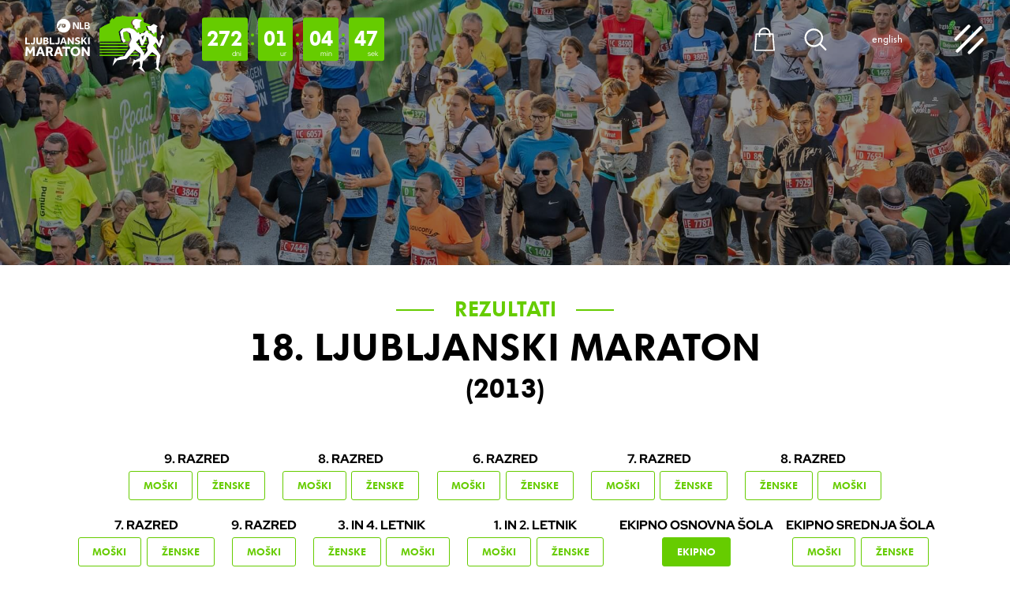

--- FILE ---
content_type: text/html; charset=UTF-8
request_url: https://ljubljanskimaraton.si/rezultati/rezultati-solskih-tekov/posamezni?lm=18&cat=O
body_size: 7048
content:
<!DOCTYPE html>
<html class="no-js chrome webkit webkit bv_131 p_mac results lang_si ljv24" lang="sl_SI">
    <head>
        
		<meta charset="utf-8">
			<meta http-equiv="X-UA-Compatible" content="IE=edge,chrome=1">
			<meta name="viewport" content="width=device-width,user-scalable=yes,initial-scale=1.0">
			<meta name="mobile-web-app-capable" content="yes">
			<meta name="apple-mobile-web-app-capable" content="yes">
			<meta name="apple-mobile-web-app-title" content="EMPTY_VALUE">
			<meta name="apple-mobile-web-app-status-bar-style" content="black">
			<meta name="format-detection" content="telephone=no">
			<meta name="SKYPE_TOOLBAR" content="SKYPE_TOOLBAR_PARSER_COMPATIBLE" /><title>NLB Ljubljanski maraton</title><link rel="apple-touch-icon" sizes="180x180" href="/images/favicon/apple-touch-icon.png">
				<link rel="icon" type="image/png" sizes="32x32" href="/images/favicon/favicon-32x32.png">
				<link rel="icon" type="image/png" sizes="16x16" href="/images/favicon/favicon-16x16.png">
				<link rel="manifest" href="/images/favicon/site.webmanifest">
				<link rel="mask-icon" href="/images/favicon/safari-pinned-tab.svg" color="#72be44">
				<link rel="shortcut icon" href="/images/favicon/favicon.ico">
				<meta name="msapplication-TileColor" content="#ffffff">
				<meta name="msapplication-config" content="/images/favicon/browserconfig.xml">
				<meta name="theme-color" content="#ffffff"><link rel="stylesheet" href="/css/style.1737974065355.css?v18">
<link rel="stylesheet" type="text/css" href="https://fonts.googleapis.com/css?family=Open+Sans:400,300,600,700|Open+Sans+Condensed:300,700&subset=latin,latin-ext&display=swap?v2" />
<link rel="stylesheet" type="text/css" href="/css/style-results.1695635856355.css?v2" />
<link rel="stylesheet" type="text/css" href="/css/style-cookies.1756733220355.css?v2" />
<link rel="stylesheet" type="text/css" href="/css/DataTableResponsive.css?v2" />
<link rel="stylesheet" type="text/css" href="/js/selectize/selectize.css?v2" /><script>
	var _paq = window._paq = window._paq || [];
_paq.push(['requireCookieConsent']);
			_paq.push(['disableCookies']);
			_paq.push(['HeatmapSessionRecording::disable']);
_paq.push(['setDoNotTrack', true]);
		_paq.push(['trackPageView']);
		_paq.push(['enableLinkTracking']);
		
		
		(function() {
			var u='//stats.ljubljanskimaraton.si/';
			_paq.push(['setTrackerUrl', u+'matomo.php']);
			_paq.push(['setSiteId', '1']);
			
			var d=document, g=d.createElement('script'), s=d.getElementsByTagName('script')[0];
			g.async=true; g.src=u+'matomo.js'; s.parentNode.insertBefore(g,s);
		})();
	</script>		
		<meta name="google-site-verification" content="D1WGGgriBqfrcM7dC06agY6UtNI2GD7yIxbUPvyUy2k" />

		
    </head><body class="disableAnimations" >


	<div class="masterWrapper">
		<div class="masterWrapper__body"><div class="header wrapper ">
<style>

.subMenu__item--different {
	color: #5864BF;
	transition: color 0.6s;
}
.subMenu__item--different:hover {
	color: #FFFFFF;
}

.menuItems__wrapp--groupTeki .menuItems__wrapp {
	width: 100%;
}
.menuItems__main .menuItems__wrapp--groupTeki .menuItems__wrapp:last-child {
	opacity: 1 !important;
}

.subMenu__item--solski {
	margin-left: 1.5em;
}

.subMenu__item--solski a {
	font-size: 0.85em;
}

@media (min-width: 65em) {
	
	.menuItems__wrapp--groupTeki .menuItems__wrapp:nth-child(2) {
		margin-top: 6em;
	}
	
	.menuWrapperOuter {
		font-size: 0.9em;
	}
	
	.menuWrapper__group.menuWrapper__group--first .menuItems__main {
		padding-right: 2.75em;
	}
}

@media (min-width: 90em) {
	
	.menuItems__wrapp .menuItem--main {
		font-size: 2.2em;
	}
}


</style>

	<div class="header__wrapper" >
		
		<a class="main_logo" href="/" ><img src="/images/nlb-lj-maraton_logop.svg" alt="NLB Ljubljanski maraton" class="main_logo--p"><img src="/images/nlb-lj-maraton_logon.svg" alt="NLB Ljubljanski maraton" class="main_logo--n"></a><div class="header__countdown" >
<div class="countdown__timer" id="countdown9cfebde2e08ab3a2591451a4a5b073d407696728">
	<div class="countdown">
		<div class="timer">
		<div class="timer__set days">
	<div class="number">%D</div>
	<div class="info">dni</div>
</div>
<div class="timer__set hours">
	<div class="number">%H</div>
	<div class="info">ur</div>
</div>
<div class="timer__set minutes">
	<div class="number">%M</div>
	<div class="info">min</div>
</div><div class="timer__set seconds">
	<div class="number">%S</div>
	<div class="info">sek</div>
</div>		</div>
	</div>
</div>

</div><div class="headerUtils" ><div class="header__signUp"><a href="https://registration.ljubljanskimaraton.si/si/celotna-ponudba.html" target="_blank" class="b b--green b--fontHeadline" id="btn_5fdefe035b408163ec56f7020618c29dc13b2623">
					<span>Prijava</span>
				</a><a href="https://registration.ljubljanskimaraton.si/si/prijavite-se/https%253A%252F%252Fregistration.ljubljanskimaraton.si%252Fsi%252Fmoj-racun.html/" target="_blank" class="b b--green b--fontHeadline" id="btn_e24dde8f9eb9dee7983a796e7059bdf185edc0af">
					<span>Moj račun</span>
				</a></div><a class="menuIcon menuIcon--shop " href="/kosarica" data-tooltip="Košarica" >
							<div class="icon ">
			<div class="pfw">
				<svg>
					<use xlink:href="/images/sprite.128.svg#kosarica"></use>
				</svg>
			</div>
		</div>
							</a><a class="menuIcon menuIcon--search " href="/iskalnik" data-tooltip="Iskalnik" >
						<div class="icon ">
			<div class="pfw">
				<svg>
					<use xlink:href="/images/sprite.128.svg#search"></use>
				</svg>
			</div>
		</div>
						</a></div><div class="languageSelect languageSelect--top" ><a href="/en/" class="singleLang " >english</a></div><div class="menuTrigger" id="menuTrigger" data-tooltip="Meni" >
					<div class="icon ">
			<div class="pfw">
				<svg>
					<use xlink:href="/images/sprite.128.svg#menu"></use>
				</svg>
			</div>
		</div>
						<div class="menuTrigger__itemWrapper">
							<div class="menuTrigger__item menuTrigger__item--1" ></div>
							<div class="menuTrigger__item menuTrigger__item--2" ></div>
							<div class="menuTrigger__item menuTrigger__item--3" ></div>
						</div>
					</div>		
	</div>
	
	<div class="header__menu" ><div class="menuWrapperOuter" ><div class="menuWrapper" ><div class="menuWrapper__group menuWrapper__group--first" ><div class="menuItems__main" ><div class="menuItems__wrapp menuItems__wrapp--homeBtn" ><div class="menuItems__subMenu" ><a class="subMenu__item" href="/" >
										Domov
									</a></div></div><div class="menuItems__wrapp menuItems__wrapp--groupTeki" ><div class="menuItems__wrapp" ><div class="menuItem menuItem--main" data-submenu="tekmovanja" >
													<span >Tekmovanja</span>
													<div class="icon arrow">
			<div class="pfw">
				<svg>
					<use xlink:href="/images/sprite.128.svg#arrow"></use>
				</svg>
			</div>
		</div>
												</div><div class="subMenu__dekstop" ><div class="subMenu__item " >
																<a href="/maraton"  >Heineken 0.0 maraton</a>
															</div><div class="subMenu__item " >
																<a href="/polmaraton"  ><div>Polmaraton </div> Generali ZAME</a>
															</div><div class="subMenu__item " >
																<a href="/garmin-tek-10-km"  >GARMIN tek 10 km</a>
															</div></div></div><div class="menuItems__wrapp" ><div class="menuItem menuItem--main" data-submenu="solski-teki" >
													<span >SOBOTNI TEKI Z VITO</span>
													<div class="icon arrow">
			<div class="pfw">
				<svg>
					<use xlink:href="/images/sprite.128.svg#arrow"></use>
				</svg>
			</div>
		</div>
												</div><div class="subMenu__dekstop" ><div class="subMenu__item " >
																<a href="/vita-otroski-tek"  >VITA Otroški tek</a>
															</div></div></div></div><div class="menuItems__wrapp menuItems__wrapp--biggerMargin" ><div class="menuItems__subMenu" ><div class="subMenu__item " >
														<a href="https://registration.ljubljanskimaraton.si/si/celotna-ponudba.html"  target="_blank"  >Prijava</a>
													</div><div class="subMenu__item " >
														<a href="https://registration.ljubljanskimaraton.si/si/registration-list.html"  target="_blank"  >Urejanje prijave </a>
													</div><div class="subMenu__item " >
														<a href="https://registration.ljubljanskimaraton.si/si/stats.html"  target="_blank"  >Statistika prijav </a>
													</div><div class="subMenu__item " >
														<a href="https://registration.ljubljanskimaraton.si/si/registrations.html"  target="_blank"  >Pregled prijav </a>
													</div><div class="subMenu__item " >
														<a href="/tekaski-center"  >Tekaški center</a>
													</div></div></div><div class="menuItems__wrapp menuItems__wrapp--biggerMargin" ><div class="menuItems__subMenu" ><div class="subMenu__item subMenu__item--active" >
														<a href="/rezultati"  >Rezultati preteklih maratonov</a>
													</div><div class="subMenu__item " >
														<a href="/novice"  >Novice</a>
													</div><div class="subMenu__item " >
														<a href="/galerija"  >Galerija</a>
													</div><div class="subMenu__item " >
														<a href="/sejem-tecem"  >Sejem Tečem</a>
													</div><div class="subMenu__item  subMenu__item--shop" >
															<a href="/trgovina"  >
																(Outlet) Trgovina<div class="icon kosarica">
			<div class="pfw">
				<svg>
					<use xlink:href="/images/sprite.128.svg#kosarica"></use>
				</svg>
			</div>
		</div>
															</a>
														</div><div class="subMenu__item " >
														<a href="/tekaske-poti"  >Tekaške poti v Ljubljani in okolici</a>
													</div></div></div></div></div><div class="menuWrapper__group menuWrapper__group--second" ><div class="menuItems__second" ><div class="menuItems__subMenu" ><div class="subMenu__item " >
									<a href="/dobrodosli-v-ljubljani"  >Dobrodošli v Ljubljani</a>
								</div><div class="subMenu__item " >
									<a href="/o-maratonu"  >O maratonu</a>
								</div><div class="subMenu__item " >
									<a href="/runners4all"  >Runners4All (Evropski študentski tek)</a>
								</div><div class="subMenu__item " >
									<a href="/nase-trajnostne-zaveze-in-ukrepi"  >Trajnost</a>
								</div><div class="subMenu__item " >
									<a href="/sponzorji"  >Sponzorji</a>
								</div><div class="subMenu__item " >
									<a href="/sponzorstvo"  >Sponzorstvo</a>
								</div><div class="subMenu__item " >
									<a href="/medijsko-sredisce"  >Medijsko središče</a>
								</div><div class="subMenu__item " >
									<a href="/kontakt"  >Kontakt</a>
								</div></div></div><div class="menuItems__terc" ><div class="subMenu__item " >
									<a href="/splosni-pogoji"  >Splošni pogoji</a>
								</div><div class="subMenu__item " >
									<a href="/politika-piskotkov"  >Politika piškotkov</a>
								</div><div class="subMenu__item " >
									<a href="/obvestilo-o-zasebnosti"  >Obvestilo o zasebnosti</a>
								</div></div></div><div class="menuWrapper__group menuWrapper__group--third" ><div class="menu__contactInfo" >
							<p><a href="/cdn-cgi/l/email-protection#8ce5e2eae3cce0e6f9eee0e6ede2ffe7e5e1edfeedf8e3e2a2ffe5"><span class="__cf_email__" data-cfemail="e8a1a6aea7a8a4a2bdaaa4a2a9a6bba3a1a5a9baa9bca7a6c6bba1">[email&#160;protected]</span></a></p></div></div></div><div class="menuItem__level2 " data-submenu="tekmovanja" ><div class="menuItem__level2Inner" ><div class="subMenu__item subMenu__item--back" >
																				<div class="icon arrow">
			<div class="pfw">
				<svg>
					<use xlink:href="/images/sprite.128.svg#arrow"></use>
				</svg>
			</div>
		</div>
																			</div><div class="subMenu__item " >
																<a href="/maraton"  >Heineken 0.0 maraton</a>
															</div><div class="subMenu__item " >
																<a href="/polmaraton"  ><div>Polmaraton </div> Generali ZAME</a>
															</div><div class="subMenu__item " >
																<a href="/garmin-tek-10-km"  >GARMIN tek 10 km</a>
															</div></div></div><div class="menuItem__level2 " data-submenu="solski-teki" ><div class="menuItem__level2Inner" ><div class="subMenu__item subMenu__item--back" >
																				<div class="icon arrow">
			<div class="pfw">
				<svg>
					<use xlink:href="/images/sprite.128.svg#arrow"></use>
				</svg>
			</div>
		</div>
																			</div><div class="subMenu__item " >
																<a href="/vita-otroski-tek"  >VITA Otroški tek</a>
															</div></div></div></div></div>	
</div>


<section class="wrapper headline__subpage ">
			<div class="fullImage__image" style="background-image: url(/images/ljubljanski-maraton_2023.jpg)"></div>
			<div class="wrapper__inner wrapper__inner--limit"></div></section><div class="wrapper wrapper--content">
			<div class="wrapper__inner"><div class="main__titleWrapp" ><div class="main__title" ><div class="main__titleWrap" ><h4 class="sectionSubTitle" ><span><a href="/rezultati" >REZULTATI</a></span></h3><h2 class="sectionTitle" >18. Ljubljanski maraton<small style="display: block; font-size: 0.7em;" >(2013)</small></h2></div></div></div><div class="subpageContent contentStyle contentStyle--limit" ></div><div class="resultsTable" ><div class="maratonYearRuns maratonYearRuns--subpage" ><div class="maratonSingle" ><div class="maratonSingle__title" >9. razred</div><a href="/rezultati/rezultati-solskih-tekov/posamezni?lm=18&cat=O9M" class="b b--ghostGreen b--fontHeadline " >Moški</a><a href="/rezultati/rezultati-solskih-tekov/posamezni?lm=18&cat=O9Z" class="b b--ghostGreen b--fontHeadline " >Ženske</a></div><div class="maratonSingle" ><div class="maratonSingle__title" >8. razred</div><a href="/rezultati/rezultati-solskih-tekov/posamezni?lm=18&cat=O8M" class="b b--ghostGreen b--fontHeadline " >Moški</a><a href="/rezultati/rezultati-solskih-tekov/posamezni?lm=18&cat=O8Z" class="b b--ghostGreen b--fontHeadline " >Ženske</a></div><div class="maratonSingle" ><div class="maratonSingle__title" >6. razred</div><a href="/rezultati/rezultati-solskih-tekov/posamezni?lm=18&cat=O6M" class="b b--ghostGreen b--fontHeadline " >Moški</a><a href="/rezultati/rezultati-solskih-tekov/posamezni?lm=18&cat=O6Z" class="b b--ghostGreen b--fontHeadline " >Ženske</a></div><div class="maratonSingle" ><div class="maratonSingle__title" >7. razred</div><a href="/rezultati/rezultati-solskih-tekov/posamezni?lm=18&cat=O7M" class="b b--ghostGreen b--fontHeadline " >Moški</a><a href="/rezultati/rezultati-solskih-tekov/posamezni?lm=18&cat=O7Z" class="b b--ghostGreen b--fontHeadline " >Ženske</a></div><div class="maratonSingle" ><div class="maratonSingle__title" >8. razred</div><a href="/rezultati/rezultati-solskih-tekov/posamezni?lm=18&cat=xO8Z" class="b b--ghostGreen b--fontHeadline " >Ženske</a><a href="/rezultati/rezultati-solskih-tekov/posamezni?lm=18&cat=xO8M" class="b b--ghostGreen b--fontHeadline " >Moški</a></div><div class="maratonSingle" ><div class="maratonSingle__title" >7. razred</div><a href="/rezultati/rezultati-solskih-tekov/posamezni?lm=18&cat=xO7M" class="b b--ghostGreen b--fontHeadline " >Moški</a><a href="/rezultati/rezultati-solskih-tekov/posamezni?lm=18&cat=xO7Z" class="b b--ghostGreen b--fontHeadline " >Ženske</a></div><div class="maratonSingle" ><div class="maratonSingle__title" >9. razred</div><a href="/rezultati/rezultati-solskih-tekov/posamezni?lm=18&cat=xO9M" class="b b--ghostGreen b--fontHeadline " >Moški</a></div><div class="maratonSingle" ><div class="maratonSingle__title" >3. in 4. letnik</div><a href="/rezultati/rezultati-solskih-tekov/posamezni?lm=18&cat=S2Z" class="b b--ghostGreen b--fontHeadline " >Ženske</a><a href="/rezultati/rezultati-solskih-tekov/posamezni?lm=18&cat=S2M" class="b b--ghostGreen b--fontHeadline " >Moški</a></div><div class="maratonSingle" ><div class="maratonSingle__title" >1. in 2. letnik</div><a href="/rezultati/rezultati-solskih-tekov/posamezni?lm=18&cat=S1M" class="b b--ghostGreen b--fontHeadline " >Moški</a><a href="/rezultati/rezultati-solskih-tekov/posamezni?lm=18&cat=S1Z" class="b b--ghostGreen b--fontHeadline " >Ženske</a></div><div class="maratonSingle" ><div class="maratonSingle__title" >Ekipno osnovna šola</div><a href="/rezultati/rezultati-solskih-tekov/posamezni?lm=18&cat=O" class="b b--ghostGreen b--fontHeadline active" >Ekipno</a></div><div class="maratonSingle" ><div class="maratonSingle__title" >Ekipno srednja šola</div><a href="/rezultati/rezultati-solskih-tekov/posamezni?lm=18&cat=SM" class="b b--ghostGreen b--fontHeadline " >Moški</a><a href="/rezultati/rezultati-solskih-tekov/posamezni?lm=18&cat=SZ" class="b b--ghostGreen b--fontHeadline " >Ženske</a></div></div></div><div class="subpageContent contentStyle subpageContent--results" ><table class="table__results"><thead>
							<tr>
								<th>#</th>
								<th>Šola</th>
								<th>sola</th>
								<th>Točke</th></tr>
						</thead>
						<tbody></tbody>
					</table></div><div class="contentLoader__wrapper" >
						<div class="contentLoader" ></div>
					</div></div></div>
			</div><section class="wrapper wrapper--paddingSidesH wrapper--paddingSidesV section section--newsletter wrapper wrapper--fullWidth newsletter__oWhite">
	<div class="wrapper__inner">
		<div class="wrapper__inner--title">
			<div class="newsletterTitle h3" >Prijavite se na naše <span style="white-space:nowrap;" >e-novice</span></div>
		</div>
		<div class="wrapper__inner wrapper__inner--form">
			<form class="form newsletter" id="newsletter">
				<div class="newsletter__inputWrap">
					<div class="form__group form__group--input form__group--required form__group--newsletterWrapp">
						<div class="form__input">
							<input type="email" name="newsletter__email" id="newsletter__email" size-min="6" placeholder="... vpišite svoj e-naslov" >
						</div>
						
						<div class="bWrap">
							<div class="bWrap__inner"><div class="b b--ghostGreen b--fontHeadline submit" >
										<span>Prijava</span></div></div>
						</div>
					</div>
					
					<p class="newsletter__tos">Vaše osebne podatke bo Društvo Timing Ljubljana, Staničeva ulica 41, Ljubljana, na podlagi vaše privolitve (člen 6(1)a GDPR) in do vašega preklica obdelovalo za namen pošiljanja e-novic in ponudb. Od prejemanja e-sporočil se lahko kadarkoli odjavite s klikom na povezavo v prejetem e-sporočilu. Več o obdelavi osebnih podatkov si lahko preberete v <span><a href="/obvestilo-o-zasebnosti" target="_blank">Obvestilu o zasebnosti.</a></span></p>
					
					<div class="form__status"></div>
				</div>
			</form>
		</div>
	</div>
</section><div class="wrapper sejemExpo wrapper--addSpaces sejemExpo--smaller">
	<div class="wrapper__inner"><a class="sejemExpo" href="/sejem-tecem" ><div class="sejemExpo__icon" ><div class="icon ">
			<div class="pfw">
				<svg>
					<use xlink:href="/images/sprite.128.svg#runners"></use>
				</svg>
			</div>
		</div></div><div class="sejemExpo__infoWrap" ><div class="sejemExpo__title" >
						<h3>SEJEM TEČEM EXPO</h3>
						<div class="sejemExpo__titleDesc" ><div>15. - 17. OKTOBER 2026</div><div>GOSPODARSKO RAZSTAVIŠČE</div></div>
					</div><div class="sejemExpo__buttonWrapp" >
						<div class="sejemExpo__button b b--fontHeadline b--ghostWhite" >
							<span>Več</span>
						</div>
					</div></div></a></div>
	</div><style>
	
	@media (max-width: 480px) {
		
		.copytight {
			margin-top: 1em;
			margin-bottom: 1em;
		}
	}
	
</style>

<div class="footer wrapper wrapper--bottom">
	<div class="wrapper__inner">
		
		<div class="footer__logosMain" ><div class="logoMain logoMain--mol" >
							<div class="logoMain__title" >PRIREDITELJ</div>
							<a href="https://www.ljubljana.si/" target="_blank" class="logoMain__logo" >
								<div class="icon mol_logo">
			<div class="pfw">
				<svg>
					<use xlink:href="/images/sprite.128.svg#mol_logo"></use>
				</svg>
			</div>
		</div>
							</a>
							</div><div class="logoMain logoMain--nlb" >
									<div class="logoMain__title" >GENERALNI SPONZOR</div>
									<a href="https://www.nlb.si/" target="_blank" class="logoMain__logo" >
										<img src="/images/NLB.svg" alt="NLB">
									</a>
								</div></div><div class="footer__logosSub footer__logosSub--first" >
							<div class="logoSub" ><a href="https://www.worldathletics.org/home" target="_blank" class="logoSub__worldAthletics" >
											<div class="pfw" >
												<img src="/images/sponzorji/world_athletics.svg?v=3" />
											</div>
										</a></div>
							<div class="logoSub" >
								<a href="http://aims-worldrunning.org/calendar.html" target="_blank" ><img src="/images/sponzorji/aims.gif" /></a>
							</div>
							<div class="logoSub" >
								<a href="http://timingljubljana.si/" target="_blank" ><img src="/images/sponzorji/timing_ljubljana.png" /></a>
							</div>
							<div class="logoSub" >
								<a href="https://www.pohod.si/" target="_blank" ><img src="/images/sponzorji/pot_ob_zici.jpg" /></a>
							</div><div class="toTop noselect" >
							<div class="toTop__inner" >
								<div class="toTop__text" >Na vrh</div>
							</div>
						</div></div><div class="footer__logosSub footer__logosSub--additional" ><div class="logoSub" >
								<a href="https://www.worldmarathonmajors.com/agwr/how-it-works/" target="_blank" class="logoSub__inner logoSub--abbott abbott__logo" >
									<div class="pfw" >
										<img src="/images/sponzorji/wanda-world_qualifier.svg?v=1" alt="Abbott World Marathon Majors" >
									</div>
								</a>
							</div><div class="logoSub" >
								<a href="https://websi.si/" target="_blank" class="logoSub__inner logoSub--websi" >
									<img src="/images/ljubljanskimaraton_dogodki_in_prosti_cas.png" alt="Ljubljanski maraton - Websi 3. dogodki in prosti cas" >
								</a>
							</div></div>		
		<div class="footnote" >
		
			<nav><ul><li><a href="/splosni-pogoji/">Splošni pogoji</a></li><li><a href="/politika-piskotkov/">Politika piškotkov</a></li><li><a href="/obvestilo-o-zasebnosti/">Obvestilo o zasebnosti</a></li></ul></nav>			
		
			<div class="copytight" >
				© 
				2020 - 2026				| Produkcija: <a href="https://memento.si?utm_source=vwlj" target="_blank">MEMENTO</a>
			</div>
			
			<div class="socialIcons" >
				<a target="_blank" href="https://www.facebook.com/ljmaraton/" class="socialIcon socialIcon--fb" ><div class="icon ">
			<div class="pfw">
				<svg>
					<use xlink:href="/images/sprite.128.svg#facebook"></use>
				</svg>
			</div>
		</div></a>
				<a target="_blank" href="https://twitter.com/ljmaraton" class="socialIcon socialIcon--tw" ><div class="icon ">
			<div class="pfw">
				<svg>
					<use xlink:href="/images/sprite.128.svg#twitter"></use>
				</svg>
			</div>
		</div></a>
				<a target="_blank" href="https://www.instagram.com/ljmaraton/ " class="socialIcon socialIcon--ig" ><div class="icon" ><div class="pfw" ><img src="/images/instagram.svg" ></div></div></a>
				<a target="_blank" href="https://www.youtube.com/@ljubljana-marathon" class="socialIcon socialIcon--yt" ><div class="icon ">
			<div class="pfw">
				<svg>
					<use xlink:href="/images/sprite.128.svg#youtube"></use>
				</svg>
			</div>
		</div></a>
				<a target="_blank" href="https://www.strava.com/clubs/ljubljanamarathon" class="socialIcon socialIcon--strava" ><div class="icon ">
			<div class="pfw">
				<svg>
					<use xlink:href="/images/sprite.128.svg#strava"></use>
				</svg>
			</div>
		</div></a>
			</div>			
		</div>
		
			
		
	</div>
</div>

</div>
	</div>	<!--[if lte IE 9]>
		<p class="chromeframe">Uporabljate <b>zastarel</b> brskalnik.<br>Prosimo <a href="http://browsehappy.com/" target="_blank">nadgradite vaš brskalnik</a> za optimalen prikaz spletnega mesta.</p>
	<![endif]-->
			<script data-cfasync="false" src="/cdn-cgi/scripts/5c5dd728/cloudflare-static/email-decode.min.js"></script><script src="//ajax.googleapis.com/ajax/libs/jquery/3.1.1/jquery.min.js"></script>
		<script>window.jQuery || document.write('<script src="/js/jQuery/jquery-3.1.1.min.js">\x3C/script>')</script>
       
		<script type="text/javascript">$(document).ready(function() { $.flVars = {"vw":{"lang":"si","token":"f7c8d65cf22bfd8844f8600f183cc5daf1d8d5cc","nlValidationEmail":"Prosimo vpi\u0161ite pravilen e-naslov.","nlValidationTos":"Ozna\u010dite, da sogla\u0161ate z obdelavo osebnih podatkov v skladu z Obvestilom o zasebnosti.","nlValidationError":"Pri prijavi je pri\u0161lo do napake. Prosimo poskusite kasneje.","nlSuccess":"Uspe\u0161no ste se prijavili na e-novice."}};
});</script>	   
 	    <script src="/js/plugins.259.js?v2"></script>
 	    <script src="/js/main.259.js?v2"></script>
		<script type="text/javascript" src="https://cdn.datatables.net/s/dt/dt-1.10.10/datatables.min.js"></script>
<script type="text/javascript" src="https://cdn.datatables.net/responsive/2.1.0/js/dataTables.responsive.js"></script>
<script type="text/javascript" src="/js/selectize/selectize.min.259.js"></script><script type="text/javascript">$(document).ready(function() { $('#countdown9cfebde2e08ab3a2591451a4a5b073d407696728 .timer').countdown('2026/10/18 9:00', function(event) { $(this).html(event.strftime('<div class="timer__set days"> <div class="number">%D</div> <div class="info">dni</div> </div> <div class="timer__set hours"> <div class="number">%H</div> <div class="info">ur</div> </div> <div class="timer__set minutes"> <div class="number">%M</div> <div class="info">min</div> </div><div class="timer__set seconds"> <div class="number">%S</div> <div class="info">sek</div> </div>')); }); $('.menuItem--main span').click(function() { if(typeof $(this).attr('href') != 'undefined') { window.location = $(this).attr('href'); } }); $('.toTop').click(function() { $('html, body').animate({ scrollTop: 0 }, 1000); }); var responsiveTable = false; if($(window).width() <= 790) { responsiveTable = true; } else { responsiveTable = false; } $('.table__results').DataTable({ 'iDisplayLength': 50, 'responsive': responsiveTable, 'oLanguage': { sLengthMenu: '<span>Prikaži: </span><select class="showResults" ><option value="10" selected="selected" >10</option><option value="25">25</option><option value="50">50</option><option value="100">100</option></select>', sInfo: 'Prikaz rezultatov _START_ od _END_ do _TOTAL_', sInfoFiltered: ' - filtrirano od skupno _MAX_ prijav', sSearch: '<span>Poiščite svoj rezultat:</span>', sSearchPlaceholder: '… vpišite svoje ime, priimek ali štartno številko', sZeroRecords: 'Ni rezultatov.', oPaginate: { sNext: 'Naprej', sPrevious : 'Nazaj ', } }, 'aoColumnDefs': [ { responsivePriority: 1, targets: 0 }, { responsivePriority: 2, targets: -1 }, { responsivePriority: 3, targets: -2 }, { 'aTargets': [ '_all' ], 'bSortable': true }, { 'aTargets': [ 2 ], 'bVisible': false, 'bSearchable': true }, ], 'bStateSave': false, 'initComplete': function(settings, json) { $('.contentLoader__wrapper').hide(); $('.subpageContent--results').show(); }, 'ajax': { url: '/ajax/results.ajax.php', type: 'POST', data: { token: $.flVars.vw.token, lang: 'si', action: 'getResultsSchoolGroups', filter: '{"ljubljanski-maraton":"18","catagory":"O"}' } } }); var select = $('.showResults').selectize({ persist: false, create: false, }); $('.selectize-input > input').prop('disabled', 'disabled'); });</script>    <script defer src="https://static.cloudflareinsights.com/beacon.min.js/vcd15cbe7772f49c399c6a5babf22c1241717689176015" integrity="sha512-ZpsOmlRQV6y907TI0dKBHq9Md29nnaEIPlkf84rnaERnq6zvWvPUqr2ft8M1aS28oN72PdrCzSjY4U6VaAw1EQ==" data-cf-beacon='{"version":"2024.11.0","token":"cb973075ab584889965df3d6e67dc62f","r":1,"server_timing":{"name":{"cfCacheStatus":true,"cfEdge":true,"cfExtPri":true,"cfL4":true,"cfOrigin":true,"cfSpeedBrain":true},"location_startswith":null}}' crossorigin="anonymous"></script>
</body>
</html>

--- FILE ---
content_type: text/css; charset: UTF-8;charset=UTF-8; charset=utf-8
request_url: https://ljubljanskimaraton.si/css/style.1737974065355.css?v18
body_size: 38236
content:
@font-face {
  font-family: "vw_headline";
  src: url("/css/fonts/vwheadlineot-black-webfont.eot");
  src: url("/css/fonts/vwheadlineot-black-webfont.eot?#iefix") format("embedded-opentype"), url("/css/fonts/vwheadlineot-black-webfont.woff2") format("woff2"), url("/css/fonts/vwheadlineot-black-webfont.woff") format("woff"), url("/css/fonts/vwheadlineot-black-webfont.ttf") format("truetype"), url("/css/fonts/vwheadlineot-black-webfont.svg#vw_headline_otblack") format("svg");
  font-weight: 400;
  font-style: 400;
}
@font-face {
  font-family: "vw_headline";
  src: url("/css/fonts/vwheadlineot-book-webfont.eot");
  src: url("/css/fonts/vwheadlineot-book-webfont.eot?#iefix") format("embedded-opentype"), url("/css/fonts/vwheadlineot-book-webfont.woff2") format("woff2"), url("/css/fonts/vwheadlineot-book-webfont.woff") format("woff"), url("/css/fonts/vwheadlineot-book-webfont.ttf") format("truetype"), url("/css/fonts/vwheadlineot-book-webfont.svg#vw_headline_otbook") format("svg");
  font-weight: 200;
  font-style: 200;
}
@font-face {
  font-family: "Red Hat Display";
  src: url("/css/fonts/RedHatDisplay-Italic.woff2") format("woff2"), url("/css/fonts/RedHatDisplay-Italic.woff") format("woff");
  font-weight: normal;
  font-style: italic;
  font-display: swap;
}
@font-face {
  font-family: "Red Hat Display";
  src: url("/css/fonts/RedHatDisplay-Bold.woff2") format("woff2"), url("/css/fonts/RedHatDisplay-Bold.woff") format("woff");
  font-weight: bold;
  font-style: normal;
  font-display: swap;
}
@font-face {
  font-family: "Red Hat Display";
  src: url("/css/fonts/RedHatDisplay-Black.woff2") format("woff2"), url("/css/fonts/RedHatDisplay-Black.woff") format("woff");
  font-weight: 900;
  font-style: normal;
  font-display: swap;
}
@font-face {
  font-family: "Red Hat Display";
  src: url("/css/fonts/RedHatDisplay-Regular.woff2") format("woff2"), url("/css/fonts/RedHatDisplay-Regular.woff") format("woff");
  font-weight: normal;
  font-style: normal;
  font-display: swap;
}
/* Box sizing rules */
*, *::before, *::after {
  -webkit-box-sizing: border-box;
  box-sizing: border-box;
}
/* Remove default padding */
ul[class], ol[class] {
  padding: 0;
}
/* Remove default margin */
body, h1, h2, h3, h4, p, ul[class], ol[class], li, figure, figcaption, blockquote, dl, dd {
  margin: 0;
}
/* Set core body defaults */
body {
  min-height: 100vh;
  scroll-behavior: smooth;
  text-rendering: optimizeSpeed;
  line-height: 1.5;
  background-color: #fff;
}
/* Remove list styles on ul, ol elements with a class attribute */
ul[class], ol[class] {
  list-style: none;
}
/* A elements that don't have a class get default styles */
a:not([class]) {
  -webkit-text-decoration-skip: ink;
  text-decoration-skip-ink: auto;
}
/* Make images easier to work with */
img {
  max-width: 100%;
  display: block;
}
/* Natural flow and rhythm in articles by default */
.article > * + * {
  margin-top: 1em;
}
/* Inherit fonts for inputs and buttons */
input, button, textarea, select {
  font: inherit;
}
/* Remove all animations and transitions for people that prefer not to see them */
@media (prefers-reduced-motion: reduce) {
  * {
    -webkit-animation-duration: 0.01ms !important;
    animation-duration: 0.01ms !important;
    -webkit-animation-iteration-count: 1 !important;
    animation-iteration-count: 1 !important;
    -webkit-transition-duration: 0.01ms !important;
    transition-duration: 0.01ms !important;
    scroll-behavior: auto !important;
  }
}
/* ========================================================================== */
::-moz-selection {
  background: #72be44;
  color: #fff;
}
::selection {
  background: #72be44;
  color: #fff;
}
.chromeframe {
  background: #72be44;
  color: #fff;
  padding: 2em 2em;
  z-index: 9999;
  position: fixed;
  bottom: 0;
  width: 100%;
  font-size: 1.6em;
}
.chromeframe a {
  color: #fff;
  text-decoration: underline;
  text-decoration-color: #fff;
  -webkit-transition: color 0.4s;
  transition: color 0.4s;
}
.chromeframe a:hover {
  color: #000;
  text-decoration-color: #000;
}
html {
  font-size: 100%;
  overflow-y: scroll;
  -webkit-text-size-adjust: 100%;
  -ms-text-size-adjust: 100%;
  -webkit-font-smoothing: antialiased;
  -moz-osx-font-smoothing: grayscale;
}
html.hideScroll {
  overflow: hidden;
}
body {
  margin: 0;
  padding: 0;
  font-size: 1em;
  font-family: "Red Hat Display", sans-serif;
}
h1, h2, h3, p, ul, ol, table {
  margin-top: 0;
}
h1, h2, h3, h4 {
  margin: 0;
  line-height: 1.2;
  font-family: "vw_headline", cursive;
  font-weight: 400;
}
a {
  text-decoration: none;
  color: inherit;
}
img {
  max-width: 100%;
}
pre {
  padding: 1em;
  margin: 0.3em;
  background-color: #ccc;
  font-size: 0.7em;
  border: 3px solid #999;
  border-radius: 1em;
}
textarea:focus, input:focus {
  outline: 0;
}
/* SITEWIDE elements ========================================================================== */
.icon {
  display: block;
  position: relative;
  pointer-events: none;
}
.icon:before {
  display: block;
  content: "";
  width: 100%;
  padding-top: 100%;
}
.icon > .pfw {
  position: absolute;
  top: 0;
  left: 0;
  right: 0;
  bottom: 0;
}
.icon svg {
  width: 100%;
  height: 100%;
  fill: currentColor;
}
.icon.logo_po_ljubljani {
  position: relative;
}
.icon.logo_po_ljubljani:before {
  display: block;
  content: "";
  width: 100%;
  padding-top: 40.16%;
}
.icon.logo_po_ljubljani > .pfw {
  position: absolute;
  top: 0;
  left: 0;
  right: 0;
  bottom: 0;
}
.icon.logo {
  position: relative;
}
.icon.logo:before {
  display: block;
  content: "";
  width: 100%;
  padding-top: 42.9%;
}
.icon.logo > .pfw {
  position: absolute;
  top: 0;
  left: 0;
  right: 0;
  bottom: 0;
}
.icon.logo_en {
  position: relative;
}
.icon.logo_en:before {
  display: block;
  content: "";
  width: 100%;
  padding-top: 43%;
}
.icon.logo_en > .pfw {
  position: absolute;
  top: 0;
  left: 0;
  right: 0;
  bottom: 0;
}
.icon.emblem_transparent {
  position: relative;
}
.icon.emblem_transparent:before {
  display: block;
  content: "";
  width: 100%;
  padding-top: 92.86%;
}
.icon.emblem_transparent > .pfw {
  position: absolute;
  top: 0;
  left: 0;
  right: 0;
  bottom: 0;
}
.icon.shop_logo {
  position: relative;
}
.icon.shop_logo:before {
  display: block;
  content: "";
  width: 100%;
  padding-top: 116.5%;
}
.icon.shop_logo > .pfw {
  position: absolute;
  top: 0;
  left: 0;
  right: 0;
  bottom: 0;
}
.icon.arrow {
  position: relative;
}
.icon.arrow:before {
  display: block;
  content: "";
  width: 100%;
  padding-top: 100.8%;
}
.icon.arrow > .pfw {
  position: absolute;
  top: 0;
  left: 0;
  right: 0;
  bottom: 0;
}
.icon.mol_logo {
  position: relative;
}
.icon.mol_logo:before {
  display: block;
  content: "";
  width: 100%;
  padding-top: 34.8484848485%;
}
.icon.mol_logo > .pfw {
  position: absolute;
  top: 0;
  left: 0;
  right: 0;
  bottom: 0;
}
.icon.arrow__single {
  position: relative;
}
.icon.arrow__single:before {
  display: block;
  content: "";
  width: 100%;
  padding-top: 180.1594050416%;
}
.icon.arrow__single > .pfw {
  position: absolute;
  top: 0;
  left: 0;
  right: 0;
  bottom: 0;
}
.icon.logo_ljubljana_maraton {
  position: relative;
}
.icon.logo_ljubljana_maraton:before {
  display: block;
  content: "";
  width: 100%;
  padding-top: 44.02%;
}
.icon.logo_ljubljana_maraton > .pfw {
  position: absolute;
  top: 0;
  left: 0;
  right: 0;
  bottom: 0;
}
.icon.logo_ljubljana_maraton_en {
  position: relative;
}
.icon.logo_ljubljana_maraton_en:before {
  display: block;
  content: "";
  width: 100%;
  padding-top: 44.02%;
}
.icon.logo_ljubljana_maraton_en > .pfw {
  position: absolute;
  top: 0;
  left: 0;
  right: 0;
  bottom: 0;
}
/* LIBS ========================================================================== */
/* Slider */
.slick-slider {
  position: relative;
  display: block;
  box-sizing: border-box;
  -webkit-touch-callout: none;
  -webkit-user-select: none;
  -khtml-user-select: none;
  -moz-user-select: none;
  -ms-user-select: none;
  user-select: none;
  -ms-touch-action: pan-y;
  touch-action: pan-y;
  -webkit-tap-highlight-color: transparent;
}
.slick-list {
  position: relative;
  overflow: hidden;
  display: block;
  margin: 0;
  padding: 0;
}
.slick-list:focus {
  outline: none;
}
.slick-list.dragging {
  cursor: pointer;
  cursor: hand;
}
.slick-slider .slick-track, .slick-slider .slick-list {
  -webkit-transform: translate3d(0, 0, 0);
  -moz-transform: translate3d(0, 0, 0);
  -ms-transform: translate3d(0, 0, 0);
  -o-transform: translate3d(0, 0, 0);
  transform: translate3d(0, 0, 0);
}
.slick-track {
  position: relative;
  left: 0;
  top: 0;
  display: block;
  margin-left: auto;
  margin-right: auto;
}
.slick-track:before, .slick-track:after {
  content: "";
  display: table;
}
.slick-track:after {
  clear: both;
}
.slick-loading .slick-track {
  visibility: hidden;
}
.slick-slide {
  float: left;
  height: 100%;
  min-height: 1px;
  display: none;
}
[dir="rtl"] .slick-slide {
  float: right;
}
.slick-slide img {
  display: block;
}
.slick-slide.slick-loading img {
  display: none;
}
.slick-slide.dragging img {
  pointer-events: none;
}
.slick-initialized .slick-slide {
  display: block;
}
.slick-loading .slick-slide {
  visibility: hidden;
}
.slick-vertical .slick-slide {
  display: block;
  height: auto;
  border: 1px solid transparent;
}
.slick-arrow.slick-hidden {
  display: none;
}
@-ms-keyframes spin {
  from {
    -ms-transform: rotate(0deg);
  }
  to {
    -ms-transform: rotate(360deg);
  }
}
@-moz-keyframes spin {
  from {
    -moz-transform: rotate(0deg);
  }
  to {
    -moz-transform: rotate(360deg);
  }
}
@-webkit-keyframes spin {
  from {
    -webkit-transform: rotate(0deg);
  }
  to {
    -webkit-transform: rotate(360deg);
  }
}
@keyframes spin {
  from {
    transform: rotate(0deg);
  }
  to {
    transform: rotate(360deg);
  }
}
/**
animation-name: floating;
animation-duration: 3s;
animation-iteration-count: infinite;
animation-timing-function: ease-in-out;
*/
@keyframes floating {
  from {
    transform: translate(0, 0px);
  }
  65% {
    transform: translate(0, 15px);
  }
  to {
    transform: translate(0, 0px);
  }
}
@-webkit-keyframes spin {
  0% {
    -webkit-transform: rotate(0deg);
  }
  100% {
    -webkit-transform: rotate(360deg);
  }
}
@keyframes spin {
  0% {
    transform: rotate(0deg);
  }
  100% {
    transform: rotate(360deg);
  }
}
.table-wrapper-elements {
  position: relative;
}
.table-wrapper-elements .table-arrows {
  position: absolute;
  left: 0;
  right: 0;
  bottom: 0;
  width: 100%;
  height: 2.5rem;
  background-color: #66cc00;
}
.table-wrapper-elements .table-arrows.fixed {
  position: fixed;
  left: 16px;
  right: 16px;
  bottom: 0;
  width: calc(100% - 32px);
}
@media (min-width: 48em) {
  .table-wrapper-elements .table-arrows.fixed {
    bottom: 4em;
  }
}
.table-wrapper-elements .table-arrows .left, .table-wrapper-elements .table-arrows .right {
  padding: 0.5rem 0.7rem 0.5rem 0.7rem;
}
.table-wrapper-elements .table-arrows .left .icon, .table-wrapper-elements .table-arrows .right .icon {
  color: #fff;
  display: block;
}
.table-wrapper-elements .table-arrows .left .icon svg, .table-wrapper-elements .table-arrows .right .icon svg {
  display: block;
}
.table-wrapper-elements .table-arrows .left {
  width: 3rem;
  height: 2.5rem;
  position: absolute;
  left: 0;
  top: 0;
  background-color: #4d9900;
}
.table-wrapper-elements .table-arrows .left .icon {
  -webkit-transform: rotate(90deg);
  transform: rotate(90deg);
}
.table-wrapper-elements .table-arrows .right {
  width: 3rem;
  height: 2.5rem;
  position: absolute;
  right: 0;
  top: 0;
  background-color: #4d9900;
}
.table-wrapper-elements .table-arrows .right .icon {
  -webkit-transform: rotate(-90deg);
  transform: rotate(-90deg);
}
.table-wrapper-elements .table-arrows .right, .table-wrapper-elements .table-arrows .left {
  cursor: pointer;
}
.table-wrapper-elements .table-arrows .right.disabled, .table-wrapper-elements .table-arrows .left.disabled {
  background-color: transparent;
  background-color: #66cc00;
}
.table-wrapper-elements .table-arrows .right.disabled .icon, .table-wrapper-elements .table-arrows .left.disabled .icon {
  color: #66cc00;
}
.table-wrapper-elements .table-arrows .right .arrow, .table-wrapper-elements .table-arrows .left .arrow {
  width: 1rem;
  height: 1rem;
  display: inline-block;
  margin-right: 0.4rem;
  position: absolute;
  left: 50%;
  top: 50%;
  -webkit-transform: translate(-50%, -50%);
  transform: translate(-50%, -50%);
}
.table-wrapper-elements .table-arrows .right .arrow:after, .table-wrapper-elements .table-arrows .left .arrow:after {
  content: "";
  display: block;
  width: 0.7rem;
  height: 1px;
  position: absolute;
  top: 0;
  left: 50%;
  top: 30%;
  -webkit-transform: translate(-50%, -50%) rotate(-45deg);
  transform: translate(-50%, -50%) rotate(-45deg);
}
.table-wrapper-elements .table-arrows .right .arrow:before, .table-wrapper-elements .table-arrows .left .arrow:before {
  content: "";
  display: block;
  width: 0.7rem;
  height: 1px;
  position: absolute;
  bottom: 0;
  left: 50%;
  top: 77%;
  -webkit-transform: translate(-50%, -50%) rotate(45deg);
  transform: translate(-50%, -50%) rotate(45deg);
}
.table-wrapper-elements .table-arrows .right .arrow {
  -webkit-transform: translate(-50%, -50%) rotate(-180deg);
  transform: translate(-50%, -50%) rotate(-180deg);
}
.table-wrapper {
  position: relative;
  padding-bottom: 3.5rem;
  width: auto !important;
  overflow-x: auto;
  display: block;
  max-width: 100%;
}
.table-wrapper .fake-header {
  position: absolute;
  top: 0;
  left: 16px;
  right: 16px;
  border-bottom: #fff 1px solid;
  background-color: #fff;
  white-space: nowrap;
  display: none;
  overflow: hidden;
  width: calc(100% - 32px);
}
.table-wrapper .fake-header .fake-header-inner {
  position: relative;
  max-width: 100%;
}
.table-wrapper .fake-header.fixed {
  display: block;
  top: 64px;
  position: fixed;
}
.table-wrapper .fake-header .header-col {
  text-align: left;
  white-space: nowrap;
  display: inline-block;
  padding: 0.4rem;
  font-size: 0.8em;
  background-color: #66cc00;
  border-bottom: 1px solid #ccc;
  color: #fff;
  border-top: 0;
  font-weight: normal;
  vertical-align: top;
  position: relative;
  font-weight: 600;
  line-height: 1.2;
  /*
			&:after {
				position: absolute;
				top: 0;
				right: -1px;
				z-index: 1;
				content: '';
				display: block;
				height: 100%;
				width: 1px;
				background-color: #fff;
				opacity: 0.1;
			}
			*/
}
.table-wrapper .fake-header .header-col:last-of-type {
  text-align: right;
}
.mobile .table-wrapper .fake-header .header-col {
  margin-right: 0.1rem;
}
.mobile .table-wrapper .fake-header .header-col:first-child:after {
  right: 2px;
}
.mobile .table-wrapper .fake-header .header-col:last-child:after {
  display: none;
}
.table-wrapper .fake-header .header-col span {
  white-space: normal;
  display: -webkit-box;
  display: -moz-box;
  display: -ms-flexbox;
  display: -webkit-flex;
  display: flex;
  -webkit-align-items: flex-end;
  -ms-align-items: flex-end;
  align-items: flex-end;
  justify-content: center;
  -webkit-flex-flow: row wrap;
  -webkit-justify-content: flex-start;
  -ms-justify-content: flex-start;
  justify-content: flex-start;
  height: 100%;
}
.table-wrapper-elements .table-arrows .right .arrow {
  -webkit-transform: translate(-50%, -50%) rotate(0);
  transform: translate(-50%, -50%) rotate(0);
}
.table-wrapper-elements .table-arrows .left .arrow {
  -webkit-transform: translate(-50%, -50%) rotate(180deg);
  transform: translate(-50%, -50%) rotate(180deg);
}
.contentStyle .table-wrapper table {
  margin-bottom: 0;
}
body.compensate-for-scrollbar {
  overflow: hidden;
  -ms-overflow-style: none;
}
.fancybox-active {
  height: auto;
}
.fancybox-is-hidden {
  left: -9999px;
  margin: 0;
  position: absolute !important;
  top: -9999px;
  visibility: hidden;
}
.fancybox-container {
  -webkit-backface-visibility: hidden;
  backface-visibility: hidden;
  height: 100%;
  left: 0;
  outline: none;
  position: fixed;
  -webkit-tap-highlight-color: transparent;
  top: 0;
  -ms-touch-action: manipulation;
  touch-action: manipulation;
  -webkit-transform: translateZ(0);
  transform: translateZ(0);
  width: 100%;
  z-index: 99992;
}
.fancybox-container * {
  box-sizing: border-box;
}
.fancybox-bg, .fancybox-inner, .fancybox-outer, .fancybox-stage {
  bottom: 0;
  left: 0;
  position: absolute;
  right: 0;
  top: 0;
}
.fancybox-outer {
  -webkit-overflow-scrolling: touch;
  overflow-y: auto;
}
.fancybox-bg {
  background: #1e1e1e;
  opacity: 0;
  transition-duration: inherit;
  transition-property: opacity;
  transition-timing-function: cubic-bezier(0.47, 0, 0.74, 0.71);
}
.fancybox-is-open .fancybox-bg {
  opacity: 0.87;
  transition-timing-function: cubic-bezier(0.22, 0.61, 0.36, 1);
}
.fancybox-caption, .fancybox-infobar, .fancybox-navigation .fancybox-button, .fancybox-toolbar {
  direction: ltr;
  opacity: 0;
  position: absolute;
  transition: opacity 0.25s ease, visibility 0s ease 0.25s;
  visibility: hidden;
  z-index: 99997;
}
.fancybox-show-caption .fancybox-caption, .fancybox-show-infobar .fancybox-infobar, .fancybox-show-nav .fancybox-navigation .fancybox-button, .fancybox-show-toolbar .fancybox-toolbar {
  opacity: 1;
  transition: opacity 0.25s ease 0s, visibility 0s ease 0s;
  visibility: visible;
}
.fancybox-infobar {
  color: #ccc;
  font-size: 13px;
  -webkit-font-smoothing: subpixel-antialiased;
  height: 44px;
  left: 0;
  line-height: 44px;
  min-width: 44px;
  mix-blend-mode: difference;
  padding: 0 10px;
  pointer-events: none;
  top: 0;
  -webkit-touch-callout: none;
  -webkit-user-select: none;
  -moz-user-select: none;
  -ms-user-select: none;
  user-select: none;
}
.fancybox-toolbar {
  right: 0;
  top: 0;
}
.fancybox-stage {
  direction: ltr;
  overflow: visible;
  -webkit-transform: translateZ(0);
  transform: translateZ(0);
  z-index: 99994;
}
.fancybox-is-open .fancybox-stage {
  overflow: hidden;
}
.fancybox-slide {
  -webkit-backface-visibility: hidden;
  backface-visibility: hidden;
  display: none;
  height: 100%;
  left: 0;
  outline: none;
  overflow: auto;
  -webkit-overflow-scrolling: touch;
  padding: 44px 44px 0;
  position: absolute;
  text-align: center;
  top: 0;
  transition-property: opacity, -webkit-transform;
  transition-property: transform, opacity;
  transition-property: transform, opacity, -webkit-transform;
  white-space: normal;
  width: 100%;
  z-index: 99994;
}
.fancybox-slide:before {
  content: "";
  display: inline-block;
  font-size: 0;
  height: 100%;
  vertical-align: middle;
  width: 0;
}
.fancybox-is-sliding .fancybox-slide, .fancybox-slide--current, .fancybox-slide--next, .fancybox-slide--previous {
  display: block;
}
.fancybox-slide--next {
  z-index: 99995;
}
.fancybox-slide--image {
  padding: 44px 0 0;
  overflow: visible;
}
.fancybox-slide--image:before {
  display: none;
}
.fancybox-slide--html {
  padding: 6px 6px 0;
}
.fancybox-content {
  background: #fff;
  display: inline-block;
  margin: 0 0 44px;
  max-width: 100%;
  overflow: auto;
  -webkit-overflow-scrolling: touch;
  padding: 44px;
  position: relative;
  text-align: left;
  vertical-align: middle;
}
.fancybox-slide--image .fancybox-content {
  -webkit-animation-timing-function: cubic-bezier(0.5, 0, 0.14, 1);
  animation-timing-function: cubic-bezier(0.5, 0, 0.14, 1);
  -webkit-backface-visibility: hidden;
  backface-visibility: hidden;
  background: transparent;
  background-repeat: no-repeat;
  background-size: 100% 100%;
  left: 0;
  max-width: none;
  overflow: visible;
  padding: 0;
  position: absolute;
  top: 0;
  -webkit-transform-origin: top left;
  transform-origin: top left;
  transition-property: opacity, -webkit-transform;
  transition-property: transform, opacity;
  transition-property: transform, opacity, -webkit-transform;
  -webkit-user-select: none;
  -moz-user-select: none;
  -ms-user-select: none;
  user-select: none;
  z-index: 99995;
}
.fancybox-slide--html .fancybox-content {
  margin: 0 0 6px;
}
.fancybox-can-zoomOut .fancybox-content {
  cursor: zoom-out;
}
.fancybox-can-zoomIn .fancybox-content {
  cursor: zoom-in;
}
.fancybox-can-pan .fancybox-content, .fancybox-can-swipe .fancybox-content {
  cursor: -webkit-grab;
  cursor: grab;
}
.fancybox-is-grabbing .fancybox-content {
  cursor: -webkit-grabbing;
  cursor: grabbing;
}
.fancybox-container [data-selectable=true] {
  cursor: text;
}
.fancybox-image, .fancybox-spaceball {
  background: transparent;
  border: 0;
  height: 100%;
  left: 0;
  margin: 0;
  max-height: none;
  max-width: none;
  padding: 0;
  position: absolute;
  top: 0;
  -webkit-user-select: none;
  -moz-user-select: none;
  -ms-user-select: none;
  user-select: none;
  width: 100%;
}
.fancybox-spaceball {
  z-index: 1;
}
.fancybox-slide--iframe .fancybox-content, .fancybox-slide--map .fancybox-content, .fancybox-slide--video .fancybox-content {
  height: calc(100% - 44px);
  overflow: visible;
  padding: 0;
  width: 100%;
}
.fancybox-slide--video .fancybox-content {
  background: #000;
}
.fancybox-slide--map .fancybox-content {
  background: #e5e3df;
}
.fancybox-slide--iframe .fancybox-content {
  background: #fff;
}
.fancybox-iframe, .fancybox-video {
  background: transparent;
  border: 0;
  display: block;
  height: 100%;
  margin: 0;
  overflow: hidden;
  padding: 0;
  vertical-align: top;
  width: 100%;
}
.fancybox-error {
  background: #fff;
  cursor: default;
  max-width: 400px;
  padding: 40px;
  width: 100%;
}
.fancybox-error p {
  color: #444;
  font-size: 16px;
  line-height: 20px;
  margin: 0;
  padding: 0;
}
.fancybox-button {
  background: rgba(30, 30, 30, 0.6);
  border: 0;
  border-radius: 0;
  cursor: pointer;
  display: inline-block;
  height: 44px;
  margin: 0;
  padding: 10px;
  transition: color 0.2s;
  vertical-align: top;
  visibility: inherit;
  width: 44px;
}
.fancybox-button, .fancybox-button:link, .fancybox-button:visited {
  color: #ccc;
}
.fancybox-button:hover {
  color: #fff;
}
.fancybox-button:focus {
  outline: none;
}
.fancybox-button.fancybox-focus {
  outline: 1px dotted;
}
.fancybox-button.disabled, .fancybox-button.disabled:hover, .fancybox-button[disabled], .fancybox-button[disabled]:hover {
  color: #888;
  cursor: default;
  outline: none;
}
.fancybox-button svg {
  display: block;
  height: 100%;
  overflow: visible;
  position: relative;
  width: 100%;
}
.fancybox-button svg path {
  fill: currentColor;
  stroke-width: 0;
}
.fancybox-button--fsenter svg:nth-child(2), .fancybox-button--fsexit svg:nth-child(1), .fancybox-button--pause svg:nth-child(1), .fancybox-button--play svg:nth-child(2) {
  display: none;
}
.fancybox-close-small {
  background: transparent;
  border: 0;
  border-radius: 0;
  color: #ccc;
  cursor: pointer;
  opacity: 0.8;
  padding: 8px;
  position: absolute;
  right: -12px;
  top: -44px;
  z-index: 401;
}
.fancybox-close-small:hover {
  color: #fff;
  opacity: 1;
}
.fancybox-slide--html .fancybox-close-small {
  color: currentColor;
  padding: 10px;
  right: 0;
  top: 0;
}
.fancybox-is-scaling .fancybox-close-small, .fancybox-is-zoomable.fancybox-can-pan .fancybox-close-small {
  display: none;
}
.fancybox-navigation .fancybox-button {
  background: transparent;
  height: 100px;
  margin: 0;
  opacity: 0;
  position: absolute;
  top: calc(50% - 50px);
  width: 70px;
}
.fancybox-navigation .fancybox-button div {
  background: rgba(30, 30, 30, 0.6);
  height: 100%;
  padding: 7px;
}
.fancybox-navigation .fancybox-button--arrow_left {
  left: 0;
  padding: 31px 26px 31px 6px;
}
.fancybox-navigation .fancybox-button--arrow_right {
  padding: 31px 6px 31px 26px;
  right: 0;
}
.fancybox-caption {
  bottom: 0;
  color: #fff;
  font-size: 14px;
  font-weight: 400;
  left: 0;
  line-height: 1.5;
  padding: 25px 44px;
  right: 0;
}
.fancybox-caption:before {
  background-image: url([data-uri]);
  background-repeat: repeat-x;
  background-size: contain;
  bottom: 0;
  content: "";
  display: block;
  left: 0;
  pointer-events: none;
  position: absolute;
  right: 0;
  top: -25px;
  z-index: -1;
}
.fancybox-caption:after {
  border-bottom: 1px solid rgba(255, 255, 255, 0.3);
  content: "";
  display: block;
  left: 44px;
  position: absolute;
  right: 44px;
  top: 0;
}
.fancybox-caption a, .fancybox-caption a:link, .fancybox-caption a:visited {
  color: #ccc;
  text-decoration: none;
}
.fancybox-caption a:hover {
  color: #fff;
  text-decoration: underline;
}
.fancybox-loading {
  -webkit-animation: a 0.8s infinite linear;
  animation: a 0.8s infinite linear;
  background: transparent;
  border: 6px solid rgba(99, 99, 99, 0.5);
  border-radius: 100%;
  border-top-color: #fff;
  height: 60px;
  left: 50%;
  margin: -30px 0 0 -30px;
  opacity: 0.6;
  padding: 0;
  position: absolute;
  top: 50%;
  width: 60px;
  z-index: 99999;
}
@-webkit-keyframes a {
  0% {
    -webkit-transform: rotate(0deg);
    transform: rotate(0deg);
  }
  to {
    -webkit-transform: rotate(359deg);
    transform: rotate(359deg);
  }
}
@keyframes a {
  0% {
    -webkit-transform: rotate(0deg);
    transform: rotate(0deg);
  }
  to {
    -webkit-transform: rotate(359deg);
    transform: rotate(359deg);
  }
}
.fancybox-animated {
  transition-timing-function: cubic-bezier(0, 0, 0.25, 1);
}
.fancybox-fx-slide.fancybox-slide--previous {
  opacity: 0;
  -webkit-transform: translate3d(-100%, 0, 0);
  transform: translate3d(-100%, 0, 0);
}
.fancybox-fx-slide.fancybox-slide--next {
  opacity: 0;
  -webkit-transform: translate3d(100%, 0, 0);
  transform: translate3d(100%, 0, 0);
}
.fancybox-fx-slide.fancybox-slide--current {
  opacity: 1;
  -webkit-transform: translateZ(0);
  transform: translateZ(0);
}
.fancybox-fx-fade.fancybox-slide--next, .fancybox-fx-fade.fancybox-slide--previous {
  opacity: 0;
  transition-timing-function: cubic-bezier(0.19, 1, 0.22, 1);
}
.fancybox-fx-fade.fancybox-slide--current {
  opacity: 1;
}
.fancybox-fx-zoom-in-out.fancybox-slide--previous {
  opacity: 0;
  -webkit-transform: scale3d(1.5, 1.5, 1.5);
  transform: scale3d(1.5, 1.5, 1.5);
}
.fancybox-fx-zoom-in-out.fancybox-slide--next {
  opacity: 0;
  -webkit-transform: scale3d(0.5, 0.5, 0.5);
  transform: scale3d(0.5, 0.5, 0.5);
}
.fancybox-fx-zoom-in-out.fancybox-slide--current {
  opacity: 1;
  -webkit-transform: scaleX(1);
  transform: scaleX(1);
}
.fancybox-fx-rotate.fancybox-slide--previous {
  opacity: 0;
  -webkit-transform: rotate(-1turn);
  transform: rotate(-1turn);
}
.fancybox-fx-rotate.fancybox-slide--next {
  opacity: 0;
  -webkit-transform: rotate(1turn);
  transform: rotate(1turn);
}
.fancybox-fx-rotate.fancybox-slide--current {
  opacity: 1;
  -webkit-transform: rotate(0deg);
  transform: rotate(0deg);
}
.fancybox-fx-circular.fancybox-slide--previous {
  opacity: 0;
  -webkit-transform: scale3d(0, 0, 0) translate3d(-100%, 0, 0);
  transform: scale3d(0, 0, 0) translate3d(-100%, 0, 0);
}
.fancybox-fx-circular.fancybox-slide--next {
  opacity: 0;
  -webkit-transform: scale3d(0, 0, 0) translate3d(100%, 0, 0);
  transform: scale3d(0, 0, 0) translate3d(100%, 0, 0);
}
.fancybox-fx-circular.fancybox-slide--current {
  opacity: 1;
  -webkit-transform: scaleX(1) translateZ(0);
  transform: scaleX(1) translateZ(0);
}
.fancybox-fx-tube.fancybox-slide--previous {
  -webkit-transform: translate3d(-100%, 0, 0) scale(0.1) skew(-10deg);
  transform: translate3d(-100%, 0, 0) scale(0.1) skew(-10deg);
}
.fancybox-fx-tube.fancybox-slide--next {
  -webkit-transform: translate3d(100%, 0, 0) scale(0.1) skew(10deg);
  transform: translate3d(100%, 0, 0) scale(0.1) skew(10deg);
}
.fancybox-fx-tube.fancybox-slide--current {
  -webkit-transform: translateZ(0) scale(1);
  transform: translateZ(0) scale(1);
}
@media (max-height: 576px) {
  .fancybox-slide {
    padding-left: 6px;
    padding-right: 6px;
  }
  .fancybox-slide--image {
    padding: 6px 0 0;
  }
  .fancybox-slide--image .fancybox-content {
    margin-bottom: 6px;
  }
  .fancybox-slide--image .fancybox-close-small {
    background: #4e4e4e;
    color: #f2f4f6;
    height: 36px;
    opacity: 1;
    padding: 6px;
    right: 0;
    top: 0;
    width: 36px;
  }
}
.fancybox-share {
  background: #f4f4f4;
  border-radius: 3px;
  max-width: 90%;
  padding: 30px;
  text-align: center;
}
.fancybox-share h1 {
  color: #222;
  font-size: 35px;
  font-weight: 700;
  margin: 0 0 20px;
}
.fancybox-share p {
  margin: 0;
  padding: 0;
}
.fancybox-share__button {
  border: 0;
  border-radius: 3px;
  display: inline-block;
  font-size: 14px;
  font-weight: 700;
  line-height: 40px;
  margin: 0 5px 10px;
  min-width: 130px;
  padding: 0 15px;
  text-decoration: none;
  transition: all 0.2s;
  -webkit-user-select: none;
  -moz-user-select: none;
  -ms-user-select: none;
  user-select: none;
  white-space: nowrap;
}
.fancybox-share__button:link, .fancybox-share__button:visited {
  color: #fff;
}
.fancybox-share__button:hover {
  text-decoration: none;
}
.fancybox-share__button--fb {
  background: #3b5998;
}
.fancybox-share__button--fb:hover {
  background: #344e86;
}
.fancybox-share__button--pt {
  background: #bd081d;
}
.fancybox-share__button--pt:hover {
  background: #aa0719;
}
.fancybox-share__button--tw {
  background: #1da1f2;
}
.fancybox-share__button--tw:hover {
  background: #0d95e8;
}
.fancybox-share__button svg {
  height: 25px;
  margin-right: 7px;
  position: relative;
  top: -1px;
  vertical-align: middle;
  width: 25px;
}
.fancybox-share__button svg path {
  fill: #fff;
}
.fancybox-share__input {
  background: transparent;
  border: 0;
  border-bottom: 1px solid #d7d7d7;
  border-radius: 0;
  color: #5d5b5b;
  font-size: 14px;
  margin: 10px 0 0;
  outline: none;
  padding: 10px 15px;
  width: 100%;
}
.fancybox-thumbs {
  background: #fff;
  bottom: 0;
  display: none;
  margin: 0;
  -webkit-overflow-scrolling: touch;
  -ms-overflow-style: -ms-autohiding-scrollbar;
  padding: 2px 2px 4px;
  position: absolute;
  right: 0;
  -webkit-tap-highlight-color: transparent;
  top: 0;
  width: 212px;
  z-index: 99995;
}
.fancybox-thumbs-x {
  overflow-x: auto;
  overflow-y: hidden;
}
.fancybox-show-thumbs .fancybox-thumbs {
  display: block;
}
.fancybox-show-thumbs .fancybox-inner {
  right: 212px;
}
.fancybox-thumbs__list {
  font-size: 0;
  height: 100%;
  list-style: none;
  margin: 0;
  overflow-x: hidden;
  overflow-y: auto;
  padding: 0;
  position: absolute;
  position: relative;
  white-space: nowrap;
  width: 100%;
}
.fancybox-thumbs-x .fancybox-thumbs__list {
  overflow: hidden;
}
.fancybox-thumbs-y .fancybox-thumbs__list::-webkit-scrollbar {
  width: 7px;
}
.fancybox-thumbs-y .fancybox-thumbs__list::-webkit-scrollbar-track {
  background: #fff;
  border-radius: 10px;
  box-shadow: inset 0 0 6px rgba(0, 0, 0, 0.3);
}
.fancybox-thumbs-y .fancybox-thumbs__list::-webkit-scrollbar-thumb {
  background: #2a2a2a;
  border-radius: 10px;
}
.fancybox-thumbs__list a {
  -webkit-backface-visibility: hidden;
  backface-visibility: hidden;
  background-color: rgba(0, 0, 0, 0.1);
  background-position: 50%;
  background-repeat: no-repeat;
  background-size: cover;
  cursor: pointer;
  float: left;
  height: 75px;
  margin: 2px;
  max-height: calc(100% - 8px);
  max-width: calc(50% - 4px);
  outline: none;
  overflow: hidden;
  padding: 0;
  position: relative;
  -webkit-tap-highlight-color: transparent;
  width: 100px;
}
.fancybox-thumbs__list a:before {
  border: 4px solid #66cc00;
  bottom: 0;
  content: "";
  left: 0;
  opacity: 0;
  position: absolute;
  right: 0;
  top: 0;
  transition: all 0.2s cubic-bezier(0.25, 0.46, 0.45, 0.94);
  z-index: 99991;
}
.fancybox-thumbs__list a:focus:before {
  opacity: 0.5;
}
.fancybox-thumbs__list a.fancybox-thumbs-active:before {
  opacity: 1;
}
@media (max-width: 768px) {
  .fancybox-thumbs {
    width: 110px;
  }
  .fancybox-show-thumbs .fancybox-inner {
    right: 110px;
  }
  .fancybox-thumbs__list a {
    max-width: calc(100% - 10px);
  }
}
/* MODULES ========================================================================== */
.offscreen {
  border: 0;
  clip: rect(0 0 0 0);
  height: 1px;
  margin: -1px;
  overflow: hidden;
  padding: 0;
  position: absolute;
  width: 1px;
}
.masterWrapper {
  min-height: 100vh;
  overflow: hidden;
  display: -webkit-flex;
  display: -ms-flex;
  display: flex;
  -webkit-flex-direction: column;
  -ms-flex-direction: column;
  flex-direction: column;
}
.masterWrapper > * {
  -webkit-flex: 0 0 auto;
  -ms-flex: 0 0 auto;
  flex: 0 0 auto;
}
.masterWrapper__body {
  -webkit-flex: 1 0 auto;
  -ms-flex: 1 0 auto;
  flex: 1 0 auto;
  overflow: hidden;
}
.wrapper {
  width: 100%;
  padding: 0.5rem;
  margin-bottom: 0;
}
.wrapper.wrapper--addSpaces {
  margin-top: 2em;
}
@media (min-width: 23rem) {
  .wrapper {
    padding: 0.5rem 1rem;
  }
}
@media (min-width: 65em) {
  .wrapper {
    max-width: none;
    margin-left: auto;
    margin-right: auto;
    padding: 0.5rem 2rem;
  }
  .wrapper.wrapper--addSpaces {
    margin-top: 4em;
  }
}
.wrapper--noPad {
  padding: 0;
}
.wrapper__inner {
  max-width: 87rem;
  margin-left: auto;
  margin-right: auto;
}
.wrapper__inner--pad {
  padding-left: 0.5rem;
  padding-right: 0.5rem;
}
@media (min-width: 23rem) {
  .wrapper__inner--pad {
    padding-left: 1rem;
    padding-right: 1rem;
  }
}
@media (min-width: 65em) {
  .wrapper__inner--pad {
    padding-left: 2rem;
    padding-right: 2rem;
  }
}
.wrapper__inner--narrow {
  max-width: 50em;
}
.wrapper--bottom {
  margin-bottom: 0;
}
.socialIcons {
  display: -webkit-flex;
  display: -ms-flex;
  display: flex;
  justify-content: flex-start;
  align-items: flex-start;
}
.socialIcon {
  width: 2.2em;
  margin-right: 0.5em;
  display: inline-block;
}
.socialIcon.socialIcon--fb {
  color: #3B5998;
}
.socialIcon.socialIcon--tw {
  color: #000000;
}
.socialIcon.socialIcon--yt {
  color: #FF0000;
}
.teaser video {
  object-fit: cover;
}
.teaser video::-webkit-media-controls {
  display: none !important;
}
video::-webkit-media-controls {
  display: none !important;
}
video::-webkit-media-controls-enclosure {
  display: none !important;
}
video::-webkit-media-controls {
  display: none !important;
}
/******* header styles ********/
.header {
  position: absolute;
  top: 0;
  left: 0;
  width: 100%;
  min-height: 4em;
  background-color: rgba(0, 0, 0, 0.2);
  padding: 0;
  z-index: 100;
}
.header:after {
  content: "";
  display: block;
  width: 100%;
  height: 0.3rem;
  position: absolute;
  top: 100%;
  left: 0;
  opacity: 0;
  transition: opacity 0.5s;
  background: -moz-linear-gradient(top, rgba(0, 0, 0, 0.65) 0%, rgba(0, 0, 0, 0.01) 100%);
  /* FF3.6-15 */
  background: -webkit-linear-gradient(top, rgba(0, 0, 0, 0.65) 0%, rgba(0, 0, 0, 0.01) 100%);
  /* Chrome10-25,Safari5.1-6 */
  background: linear-gradient(to bottom, rgba(0, 0, 0, 0.65) 0%, rgba(0, 0, 0, 0.01) 100%);
  /* W3C, IE10+, FF16+, Chrome26+, Opera12+, Safari7+ */
  filter: progid:DXImageTransform.Microsoft.gradient(startColorstr="#a6000000", endColorstr="#00000000",GradientType=0);
  /* IE6-9 */
}
.header.header__bgColor, .header.header--sticky {
  position: fixed;
  background-color: rgba(255, 255, 255, 0.8);
}
.header.header__bgColor:after, .header.header--sticky:after {
  opacity: 0.3;
}
.header.header__bgColor .menuIcon--shop, .header.header__bgColor .menuIcon--search, .header.header--sticky .menuIcon--shop, .header.header--sticky .menuIcon--search {
  color: #66cc00;
}
.header.header__bgColor .menuIcon--shop.menuIcon--active, .header.header__bgColor .menuIcon--search.menuIcon--active, .header.header--sticky .menuIcon--shop.menuIcon--active, .header.header--sticky .menuIcon--search.menuIcon--active {
  color: #fff;
  border: 1px solid #fff;
}
.header.header__bgColor .menuTrigger .menuTrigger__item, .header.header--sticky .menuTrigger .menuTrigger__item {
  background-color: #66cc00;
}
.header.header__bgColor .main_logo, .header.header--sticky .main_logo {
  color: #231F20;
}
.header.header__bgColor .main_logo--n, .header.header--sticky .main_logo--n {
  display: none;
}
.header.header__bgColor .main_logo--p, .header.header--sticky .main_logo--p {
  display: block;
}
.header.header__bgColor.header--active .menuIcon--shop, .header.header__bgColor.header--active .menuIcon--search, .header.header--sticky.header--active .menuIcon--shop, .header.header--sticky.header--active .menuIcon--search {
  color: #fff;
}
.header.header__bgColor.header--active .menuTrigger .menuTrigger__item, .header.header--sticky.header--active .menuTrigger .menuTrigger__item {
  background-color: #fff;
}
.header .main_logo {
  transition: opacity 0.4s;
}
.header .header__iaaf, .header .header__logos {
  transition: opacity 0.4s;
}
.enableAnimations .header .menuTrigger__item {
  transition: transform 0.7s, top 0.5s, left 0.5s, width 0.5s;
}
.enableAnimations .header .menuTrigger__itemWrapper {
  transition: transform 0.5s;
}
.header .header__countdown {
  transition: opacity 0.4s;
}
.header .languageSelect.languageSelect--top {
  transition: opacity 0.4s;
  transition-delay: 0;
}
@media (max-width: 767px) {
  .header .languageSelect.languageSelect--top {
    z-index: -1;
    opacity: 0;
    pointer-events: none;
  }
}
.header.header--sticky.header--active {
  color: #fff;
}
.header.header--active {
  position: fixed;
}
.header.header--active .languageSelect.languageSelect--top {
  z-index: -1;
  opacity: 0;
}
.header.header--active .header__countdown {
  opacity: 0;
}
.header.header--active .header__menu {
  opacity: 1;
  transform: translateY(0);
}
.header.header--active .main_logo {
  opacity: 0;
}
.header.header--active .header__iaaf, .header.header--active .header__logos {
  opacity: 0;
  pointer-events: none;
}
.header.header--active .header__signUp .b.b--fontHeadline {
  border: 1px solid #fff;
}
.header.header--active .menuTrigger__itemWrapper {
  transform: rotate(0);
}
.header.header--active .menuTrigger__item.menuTrigger__item--1 {
  transform: translate(-50%, -50%) rotate(-45deg);
  top: 50%;
  left: 50%;
  width: 80%;
}
.header.header--active .menuTrigger__item.menuTrigger__item--2 {
  transform: translate(-50%, -50%) scale(0);
}
.header.header--active .menuTrigger__item.menuTrigger__item--3 {
  transform: translate(-50%, -50%) rotate(45deg);
  top: 50%;
  left: 50%;
  width: 80%;
}
.header.header--active .languageSelect.languageSelect--top {
  z-index: 10;
  opacity: 1;
  pointer-events: all;
  transition-delay: 0.5s;
}
@media (max-width: 767px) {
  .header.header--active .languageSelect.languageSelect--top {
    z-index: 10;
    opacity: 1;
    pointer-events: all;
  }
}
.headerUtils {
  position: absolute;
  right: 0;
  top: 50%;
  transform: translateY(-50%);
}
.header__iaaf {
  position: absolute;
  top: 50%;
  left: 16em;
  width: 4em;
  transform: translateY(-50%);
  display: none;
}
.header__logos {
  position: absolute;
  top: 50%;
  left: 16em;
  transform: translateY(-50%);
  display: none;
  /*
	.headline__logo--mol {
		width: 9.5em !important;
		margin-right: 0.5em !important;
		
		.headline__logoMol {
			width: 9em !important;
		}
		
		span {
			margin-top: 0.4em;
		}
		
		.logoColor {
			display: none;
		}
	}
	
	
	.header--sticky & {
		
		.headline__logo--mol {
			
			.logoWhite {
				display: none;
			}
			
			.logoColor {
				display: block;
			}
			
			span {
				color: #000;
			}
		}
	}
	*/
}
.header__logos > a {
  margin-right: 1em;
}
.headline__logoIfs {
  position: relative;
}
.headline__logoIfs:before {
  display: block;
  content: "";
  width: 100%;
  padding-top: 50%;
}
.headline__logoIfs > .pfw {
  position: absolute;
  top: 0;
  left: 0;
  right: 0;
  bottom: 0;
}
.header__logo {
  position: relative;
  width: 4em;
  font-size: 0.7em;
}
.header__logo .white {
  display: block;
}
.header__logo .color {
  position: absolute;
  top: 0;
  left: 0;
  width: 100%;
  opacity: 0;
}
.header__logo .header__logoText {
  position: absolute;
  top: calc(100% + 0.2em);
  left: 0;
  font-size: 0.6em;
  font-weight: 300;
  color: #fff;
  line-height: 1.3;
  display: block;
  font-family: "vw_headline", cursive;
  letter-spacing: 0.05em;
}
.header__logo.header__logo--mol {
  width: 10em;
  margin-left: 1em;
}
.header__logo.header__logo--mol .header__logoText {
  left: -0.6em;
}
.header__logo.header__logo--molljs {
  width: 7em;
  margin-left: 0.5em;
}
.header__logo.header__logo--ifs {
  width: 7em;
  margin-right: 1.5em;
}
.header__logo.header__logo--vw {
  margin-left: 0.5em;
}
.header__logo.header__logo--vw .header__logoText {
  left: 50%;
  transform: translateX(-50%);
  white-space: nowrap;
  top: calc(100% + 0.7em);
}
@media (min-width: 1715px) {
  .header__logo {
    font-size: 1em;
  }
}
@media (max-width: 1180px) {
  .header__logo.header__logo--mol {
    width: 8em;
  }
  .header__logo.header__logo--ifs {
    width: 6em;
    margin-right: 1.5em;
  }
  .header__logo .headline__logoVw {
    width: 2.7em;
  }
}
.header--sticky .header__logo .white {
  opacity: 0;
}
.header--sticky .header__logo .color {
  opacity: 1;
}
.header--sticky .header__logo .header__logoText {
  color: #000;
}
.header__iaafLogo {
  width: 4.5em;
}
.header__wandaLogo {
  width: 6.5em;
}
.header__wandaLogo .logoWhite {
  display: block;
}
.header__wandaLogo .logoColor {
  display: none;
}
.header--sticky .header__wandaLogo .logoWhite {
  display: none;
}
.header--sticky .header__wandaLogo .logoColor {
  display: block;
}
/*
@include breakpoint(1040px, 1250px) {
	
	.header__logos .headline__logo--mol {
		width: 7.5em !important;
		margin: 0 !important;
		margin-right: 0.5em !important;
	}
	
	.header__logos .headline__logo--mol .headline__logoMol {
		width: 7em !important;
	}
	
	.header__iaafLogo {
		width: 3.5em;
	}
	
	.header__wandaLogo {
		width: 5.5em;
	}
	
	.header__signUp {
		right: 13.5em !important;
	}
	
	.menuIcon {
		width: 1.5em !important;
	}
	
	.menuIcon.menuIcon--search {
		right: 6.5em !important;
	}
	
	.menuIcon.menuIcon--shop {
		right: 9.8em !important;
		width: 1.6em !important;
	}
}
*/
.header__menu {
  opacity: 0;
  transform: translateY(-100%);
  transition: transform 0.4s;
}
.header__wrapper {
  position: relative;
  z-index: 100;
  padding: 0.5rem;
  margin-bottom: 0;
}
@media (min-width: 23rem) {
  .header__wrapper {
    padding: 0.5rem 1rem;
  }
}
@media (min-width: 65em) {
  .header__wrapper {
    max-width: none;
    margin-left: auto;
    margin-right: auto;
    padding: 0.5rem 2rem;
  }
}
@media (min-width: 75em) {
  .header__wrapper {
    padding-top: 1em;
  }
}
.main_logo {
  width: 7em;
  display: block;
  color: #fff;
}
.main_logo--p {
  display: none;
}
.menuTrigger {
  position: absolute;
  top: 50%;
  right: 0.5rem;
  width: 2.5em;
  color: #fff;
  cursor: pointer;
  transform: translateY(-50%);
}
.menuTrigger .menuTrigger__itemWrapper {
  position: absolute;
  top: 0;
  left: 0;
  width: 100%;
  height: 100%;
  transform: rotate(-45deg);
}
.menuTrigger .menuTrigger__item {
  position: absolute;
  width: 100%;
  height: 4px;
  background-color: #fff;
  left: 50%;
  transform: translate(-50%, -50%);
  border-radius: 3px;
}
.menuTrigger .menuTrigger__item.menuTrigger__item--1 {
  position: absolute;
  top: 19%;
  width: 67%;
}
.menuTrigger .menuTrigger__item.menuTrigger__item--2 {
  position: absolute;
  top: 50%;
  width: 114%;
}
.menuTrigger .menuTrigger__item.menuTrigger__item--3 {
  position: absolute;
  top: 95%;
  top: 81%;
  width: 67%;
}
.menuTrigger .icon {
  opacity: 0;
  transform: rotate(45deg);
}
@media (min-width: 23em) {
  .menuTrigger {
    right: 1rem;
  }
}
@media (min-width: 65em) {
  .menuTrigger:hover:before {
    position: absolute;
    left: 50%;
    bottom: 0.6em;
    padding: 0.3em 0.5em;
    -webkit-transform: translate(-50%, 2.5em);
    transform: translate(-50%, 2.5em);
    border-radius: 3px;
    background-color: #66cc00;
    color: #fff;
    font-size: 0.9rem;
    line-height: 1;
    white-space: nowrap;
    content: attr(data-tooltip);
  }
}
.menuIcon {
  position: absolute;
  top: 50%;
  transform: translateY(-50%);
  color: #fff;
  width: 1.4em;
}
.menuIcon.menuIcon--shop {
  right: 9em;
  width: 1.58em;
}
.menuIcon.menuIcon--search {
  right: 5.8em;
}
.menuIcon:after {
  content: "";
  display: block;
  width: 3em;
  height: 3em;
  position: absolute;
  top: 50%;
  left: 50%;
  transform: translate(-50%, -50%) scale(0);
  border-radius: 3px;
  background-color: #66cc00;
  border: 1px solid #66cc00;
  z-index: 1;
  transition: transform 0.5s;
}
.menuIcon .icon {
  position: relative;
  z-index: 10;
}
.menuIcon.menuIcon--active:after {
  transform: translate(-50%, -50%) scale(1);
}
@media (min-width: 65em) {
  .menuIcon:hover:before {
    position: absolute;
    left: 50%;
    bottom: 0.3em;
    padding: 0.3em 0.5em;
    -webkit-transform: translate(-50%, 2.5em);
    transform: translate(-50%, 2.5em);
    border-radius: 3px;
    background-color: #66cc00;
    color: #fff;
    font-size: 0.9rem;
    line-height: 1;
    white-space: nowrap;
    content: attr(data-tooltip);
  }
}
.header__menu {
  position: absolute;
  top: 0;
  left: 0;
  width: 100%;
  height: 100vh;
  background-color: #66cc00;
  z-index: 90;
  padding: 0.5rem;
  margin-bottom: 0;
  padding-top: 5em;
}
@media (min-width: 23rem) {
  .header__menu {
    padding: 0.5rem 1.5em;
    padding-top: 5em;
  }
}
@media (min-width: 65em) {
  .header__menu {
    max-width: none;
    margin-left: auto;
    margin-right: auto;
    padding: 0.5rem 2rem;
    padding-top: 6em;
  }
}
.menuWrapper {
  max-height: 100%;
  overflow: auto;
  -webkit-overflow-scrolling: touch;
}
.menuWrapper .menuWrapper__group--third {
  margin-bottom: 6em;
}
@media (min-width: 65em) {
  .menuWrapper .menuWrapper__group--third {
    margin-bottom: 1.5em;
  }
}
.menuItem.menuItem--main {
  cursor: pointer;
  display: -webkit-flex;
  display: -ms-flex;
  display: flex;
  justify-content: flex-start;
  align-items: center;
}
.menuItem.menuItem--main .icon {
  width: 0.7em;
  margin-left: 0.4em;
}
.menuItem.menuItem--main .icon svg {
  display: block;
}
.menuItems__wrapp {
  margin-bottom: 1.5em;
  /*
	&:nth-child(3) {
		
		.subMenu__item {
			
			&:last-child {
				margin-top: 1.3em;
				
				@include breakpoint(desktop) {
					margin-top: 1.8em;
				}
			}
		}
	}
	*/
}
.menuItems__wrapp.menuItems__wrapp--homeBtn .menuItem, .menuItems__wrapp.menuItems__wrapp--homeBtn .subMenu__item {
  text-transform: none;
  font-size: 1em;
  color: rgba(0, 0, 0, 0.25);
  text-transform: none;
}
.menuItems__wrapp .subMenu__item.subMenu__item--spacer {
  min-height: 0.8em;
  display: block;
}
@media (min-width: 65em) {
  .menuItems__wrapp .subMenu__item.subMenu__item--spacer {
    min-height: 1.3em;
  }
}
.subMenu__dekstop {
  display: none;
}
@media (min-width: 65em) {
  .subMenu__dekstop {
    display: block;
    padding-right: 2em;
  }
}
.menuItem, .subMenu__item {
  font-family: "vw_headline", cursive;
  font-size: 1.4em;
  color: #fff;
  text-transform: uppercase;
  margin-bottom: 0.3em;
}
.menuItem a, .subMenu__item a {
  line-height: 1.3;
  display: inline-block;
}
.menuItem a span, .subMenu__item a span {
  text-transform: none;
  font-size: 0.8em;
  font-weight: 300;
}
.menuItem.subMenu__item--active a, .subMenu__item.subMenu__item--active a {
  opacity: 0.5;
}
.menuWrapper__group--second {
  position: relative;
  margin-bottom: 2em;
  padding-bottom: 0.01em;
}
.menuWrapper__group--second .menuItems__second .subMenu__item {
  font-size: 1.2em;
}
.menuWrapper__group--second:after {
  content: "";
  display: block;
  width: 30%;
  left: 0%;
  top: 100%;
  height: 2px;
  position: absolute;
  background-color: rgba(0, 0, 0, 0.3);
}
.subMenu__item.subMenu__item--shop a {
  display: inline-block;
  position: relative;
}
.subMenu__item.subMenu__item--shop a .icon {
  position: absolute;
  top: 44%;
  left: calc(100% + 0.5em);
  width: 1em;
  transform: translateY(-50%);
}
.subMenu__item.subMenu__item--shop a .icon svg {
  display: block;
}
.menuItems__main {
  margin-bottom: 2em;
  padding-bottom: 1em;
  position: relative;
}
.menuItems__main:after {
  content: "";
  display: block;
  width: 30%;
  left: 0%;
  top: 100%;
  height: 2px;
  position: absolute;
  background-color: rgba(0, 0, 0, 0.2);
}
.menuItems__main .menuItems__wrapp:last-child {
  opacity: 0.8;
}
.menuItems__second {
  margin-bottom: 2em;
}
.menuItems__second .subMenu__item {
  color: rgba(0, 0, 0, 0.4);
}
.menuItems__terc {
  margin-bottom: 2em;
}
.menuItems__terc .subMenu__item {
  font-size: 1em;
  color: rgba(0, 0, 0, 0.25);
  text-transform: none;
}
.menu__contactInfo {
  position: relative;
  font-family: "vw_headline", cursive;
  color: rgba(0, 0, 0, 0.4);
  font-size: 1em;
  margin-bottom: 2.5em;
}
.header__signUp {
  display: none;
}
.menuItem__level2 {
  position: absolute;
  top: 0;
  left: 0;
  width: 100%;
  height: 100%;
  padding: 5em 0.5rem 0.5rem 0.5rem;
  background-color: #52a300;
  opacity: 0;
  pointer-events: none;
  transform: translateX(100%) scale(0);
  transition: opacity 0.5s, transform 0.5s;
}
.menuItem__level2.menuItem__level2--active {
  display: block;
  opacity: 1;
  pointer-events: all;
  transform: translateX(0) scale(1);
}
@media (min-width: 23em) {
  .menuItem__level2 {
    padding: 5em 1rem 1rem 1rem;
  }
}
@media (min-width: 65em) {
  .menuItem__level2 {
    padding: 5em 2rem 2rem 2rem;
  }
  .menuItem__level2.menuItem__level2--active {
    display: none;
  }
}
.menuItem__level2Inner {
  height: 100%;
  max-height: 100%;
  overflow: auto;
  -webkit-overflow-scrolling: touch;
  padding-bottom: 7em;
}
.subMenu__item--back {
  position: relative;
  cursor: pointer;
  margin-bottom: 0.8em;
  display: -webkit-flex;
  display: -ms-flex;
  display: flex;
  justify-content: flex-start;
  align-items: center;
  font-weight: 300;
  color: rgba(0, 0, 0, 0.4);
  font-size: 0.95em;
  padding-left: 1.1em;
}
.subMenu__item--back .icon {
  width: 1.4em;
  margin-right: 0.4em;
  transform: rotate(-180deg);
}
.subMenu__item--back .icon svg {
  display: block;
}
.menuItem__level2 .subMenu__item {
  padding-left: 1em;
  margin-bottom: 0.6em;
}
.menuItem__level2 .subMenu__item.subMenu__item--back {
  padding-left: 1.1em;
  margin-bottom: 1.8em;
}
.subMenu__item.subMenu__item--new {
  margin-top: 1.5em;
}
.languageSelect {
  position: relative;
  display: -webkit-flex;
  display: -ms-flex;
  display: flex;
  justify-content: flex-start;
  align-items: center;
  text-transform: uppercase;
  display: none;
}
.languageSelect.languageSelect--top {
  position: absolute;
  top: 1.3em;
  left: 1.5rem;
  font-size: 1.2em;
  top: 1.3em;
  position: absolute;
  font-size: 1em;
  width: 8em;
  display: -webkit-flex;
  display: -ms-flex;
  display: flex;
  justify-content: flex-start;
  align-items: center;
}
.languageSelect.languageSelect--top a {
  text-transform: none;
  margin-left: 0;
  margin-right: 0.4em;
  font-family: "vw_headline", cursive;
  color: rgba(0, 0, 0, 0.25);
}
a.singleLang {
  margin: 0 0.2em;
}
a.singleLang.singleLang---active {
  opacity: 0.5;
}
.header__countdown {
  display: none;
}
.menuWrapperOuter {
  max-height: 100%;
  height: 100%;
  overflow: auto;
  padding-top: 0;
  padding-left: 0;
  padding-right: 0;
  scrollbar-color: #fff rgba(255, 255, 255, 0.25);
  scrollbar-width: thin;
  scrollbar-color: #fff rgba(255, 255, 255, 0.25);
  /* Track */
  /* Handle */
}
.menuWrapperOuter::-webkit-scrollbar {
  width: 10px;
  cursor: pointer;
}
.menuWrapperOuter::-webkit-scrollbar-track {
  box-shadow: inset 0 0 5px rgba(0, 0, 0, 0.4);
  border-radius: 3px;
}
.menuWrapperOuter::-webkit-scrollbar-thumb {
  background: #fff;
  border-radius: 3px;
  cursor: pointer;
}
.chartSize {
  position: absolute;
  top: 106%;
  left: 99%;
  transform: translate(-50%, -50%);
  width: 1.6em;
  height: 1.6em;
  background-color: #66cc00;
  border-radius: 50%;
  z-index: 11;
  text-align: center;
  border: 1px solid #fff;
}
.chartSize span {
  font-size: 0.8em;
  line-height: 2;
  display: block;
  color: #fff;
}
@media (max-width: 47.9375em) {
  .menu__contactInfo {
    text-align: left;
  }
  .menu__contactInfo a {
    display: block;
    text-align: left;
  }
  .menu__contactInfo a span {
    margin: 0 0.25em;
    display: inline-block;
  }
}
@media (min-width: 23em) {
  .menuItem__level2 {
    padding-left: 1rem;
  }
}
@media (min-width: 48em) {
  .menuItems__wrapp {
    margin-bottom: 1.5em;
  }
  .menuWrapperOuter {
    padding-top: 3em;
    padding-left: 2em;
    padding-right: 1em;
  }
  .languageSelect {
    display: -webkit-flex;
    display: -ms-flex;
    display: flex;
    justify-content: flex-start;
    align-items: center;
  }
  .languageSelect.languageSelect--top {
    pointer-events: all;
    opacity: 1;
    top: 50%;
    right: 6.2em;
    left: auto;
    transform: translateY(-50%);
    width: auto;
  }
  .languageSelect.languageSelect--top a {
    font-weight: 200;
    font-size: 0.8em;
    color: #fff;
  }
  .headerUtils {
    right: 6em;
  }
  .header__signUp {
    display: flex;
    justify-content: center;
    flex-direction: row;
    position: absolute;
    top: 50%;
    right: 14em;
    transform: translateY(-50%);
  }
  .header__signUp a {
    white-space: nowrap;
    margin: 0.2em;
  }
  .header__signUp .b.b--fontHeadline span {
    font-size: 1.2em;
  }
  .menuWrapper {
    display: -webkit-flex;
    display: -ms-flex;
    display: flex;
    justify-content: flex-start;
    align-items: stretch;
    flex-wrap: wrap;
    height: 100%;
  }
  .menuWrapper__group.menuWrapper__group--first {
    width: 50%;
    padding-right: 1em;
  }
  .menuWrapper__group.menuWrapper__group--first .menuItems__main {
    position: relative;
  }
  .menuWrapper__group.menuWrapper__group--first .menuItems__main:after {
    content: "";
    display: block;
    width: 2px;
    height: 100%;
    background-color: rgba(0, 0, 0, 0.2);
    position: absolute;
    top: 0;
    left: 100%;
  }
  .menuWrapper__group.menuWrapper__group--second {
    width: 50%;
    padding-left: 1em;
  }
  .menuWrapper__group.menuWrapper__group--third {
    width: 100%;
    margin-top: 1.5em;
    margin-bottom: 1.5em;
    flex: 1 1 auto;
    display: -webkit-flex;
    display: -ms-flex;
    display: flex;
    justify-content: center;
    align-items: center;
    flex-wrap: wrap;
  }
  .menuItems__main {
    border-bottom: 0;
  }
  .menu__contactInfo {
    margin-bottom: 0.5em;
  }
  .menu__contactInfo p {
    display: flex;
  }
  .menu__contactInfo a {
    display: inline-block;
    margin-left: 0.7em;
  }
  .menu__contactInfo a:nth-child(3) {
    margin-right: 0.7em;
  }
  .menu__contactInfo a span {
    font-weight: 200;
    font-size: 0.9em;
    display: block;
    text-align: center;
  }
  .languageSelect {
    position: absolute;
    left: calc(100% + 3em);
    top: 0;
  }
  .header__countdown {
    display: block;
    position: absolute;
    top: 50%;
    transform: translateY(-50%);
    left: 10rem;
    font-size: 0.6em;
  }
  .menuWrapper__group--second:after {
    display: none;
  }
}
@media (max-width: 940px) {
  .header__signUp {
    display: none;
  }
}
@media (min-width: 65em) {
  .header__signUp {
    display: none;
  }
  .languageSelect.languageSelect--top {
    right: 8.2em;
  }
  .disableAnimations .languageSelect.languageSelect--top {
    transition: none;
  }
  .languageSelect.languageSelect--top a {
    transition: color 0.5s;
  }
  .disableAnimations .languageSelect.languageSelect--top a {
    transition: none;
  }
  .languageSelect.languageSelect--top a:hover {
    color: #66cc00;
  }
  .header--active .languageSelect.languageSelect--top a:hover {
    color: rgba(0, 0, 0, 0.4);
  }
  .header__bgColor .languageSelect.languageSelect--top a, .header--sticky .languageSelect.languageSelect--top a {
    color: #66cc00;
  }
  .header__bgColor .languageSelect.languageSelect--top a:hover, .header--sticky .languageSelect.languageSelect--top a:hover {
    color: #4d9900;
  }
  .header--active .header__bgColor .languageSelect.languageSelect--top a:hover, .header--active .header--sticky .languageSelect.languageSelect--top a:hover {
    color: rgba(102, 204, 0, 0.4);
  }
  .header--active.header__bgColor .languageSelect.languageSelect--top a {
    color: #fff;
  }
  .header--active.header__bgColor .languageSelect.languageSelect--top a:hover {
    color: rgba(0, 0, 0, 0.4);
  }
  .header__iaaf {
    display: block;
  }
  .header__logos {
    display: -webkit-flex;
    display: -ms-flex;
    display: flex;
    -webkit-box-pack: start;
    -ms-flex-pack: start;
    justify-content: flex-start;
    -webkit-box-align: center;
    -ms-flex-align: center;
    align-items: center;
  }
  .header__countdown {
    left: 16rem;
    font-size: 0.8em;
  }
  .menuItems__wrapp.menuItems__wrapp--biggerMargin .subMenu__item {
    margin-bottom: 0.3em;
  }
  .menuItem__level2 {
    padding-left: 2rem;
  }
  .header {
    background-color: transparent;
  }
  .header.header--sticky {
    position: fixed;
    background-color: rgba(255, 255, 255, 0.8);
  }
  .header.header--active {
    position: fixed;
  }
  .header.header--active .header__menu {
    opacity: 1;
    transform: translateY(0);
  }
  .main_logo {
    width: 11em;
  }
  .menuTrigger {
    right: 2rem;
  }
  .menuIcon {
    width: 1.8em;
  }
  .menuIcon.menuIcon--shop {
    right: 12.5em;
    width: 1.9em;
  }
  .menuIcon.menuIcon--search {
    right: 8.5em;
  }
  .menuIcon.menuIcon--search .icon, .menuIcon.menuIcon--shop .icon {
    transition: transform 0.5s;
  }
  .menuIcon.menuIcon--search:hover .icon, .menuIcon.menuIcon--shop:hover .icon {
    transform: scale(1.2);
  }
  .header__signUp {
    right: 17.5em;
  }
  .menuWrapper__group.menuWrapper__group--first {
    width: 75%;
    padding-right: 2em;
  }
  .menuWrapper__group.menuWrapper__group--second {
    width: 25%;
    padding-left: 2em;
  }
  .menuItem--main .icon {
    display: none;
  }
  .menuItems__wrapp--homeBtn {
    display: none;
  }
  .hideMobile {
    display: none !important;
  }
  .subMenu__dekstop {
    display: block;
  }
  .menuItems__main {
    display: -webkit-flex;
    display: -ms-flex;
    display: flex;
    justify-content: flex-start;
    align-items: flex-start;
  }
  .menuItems__wrapp {
    width: 33.33%;
    padding-right: 1em;
    position: relative;
  }
  .menuItems__wrapp .menuItem--main {
    position: absolute;
    top: -1.4em;
    font-size: 2em;
    left: -0.8em;
    color: #000;
    opacity: 0.4;
  }
  .menuWrapper {
    overflow: visible;
  }
  .menuItems__main {
    margin-bottom: 1em;
    padding-bottom: 0;
  }
}
@media (min-width: 65em) and (min-width: 65em) {
  .menuItems__wrapp .menuItem--main {
    opacity: 0.2;
    cursor: default;
  }
}
@media (min-width: 75em) {
  .menu__contactInfo a {
    margin-left: 1.7em;
  }
  .header__countdown {
    font-size: 1em;
  }
  .menuItem, .subMenu__item {
    font-size: 1.4em;
  }
  .menuItem a, .subMenu__item a {
    transition: opacity 0.5s;
  }
  .menuItem a:hover, .subMenu__item a:hover {
    opacity: 0.5;
  }
  .menuItems__terc .subMenu__item {
    font-size: 1.2em;
  }
  .menu__contactInfo {
    font-size: 1.2em;
  }
  .header__menu {
    padding-left: 5%;
    padding-right: 5%;
  }
  .header__menu {
    padding-top: 8em;
  }
  .menuItems__wrapp .menuItem--main {
    top: -1.77em;
  }
  .menuWrapperOuter {
    padding-top: 4em;
  }
  .menuWrapper__group--second .menuItems__second .subMenu__item {
    font-size: 1.4em;
  }
  .menuItems__wrapp:nth-child(2) {
    width: 37%;
  }
  .menuItems__wrapp:nth-child(3) {
    width: 31.5%;
  }
  .menuItems__wrapp:nth-child(4) {
    width: 31.5%;
  }
}
@media (min-width: 90em) {
  .menuItem, .subMenu__item {
    font-size: 1.6em;
  }
  .menuItems__terc .subMenu__item {
    font-size: 1.3em;
  }
  .menu__contactInfo {
    font-size: 1.3em;
  }
  .header__menu {
    padding-left: 5%;
    padding-right: 5%;
  }
  .menuItems__wrapp .menuItem--main {
    font-size: 2.4em;
  }
  .lang_en  .menuItems__wrapp:nth-child(2) {
    width: 32%;
  }
  .lang_en  .menuItems__wrapp:nth-child(3) {
    width: 37%;
  }
  .lang_en  .menuItems__wrapp:nth-child(4) {
    width: 31%;
  }
}
@media (min-width: 106em) {
  .header__menu {
    padding-left: 10%;
    padding-right: 10%;
  }
}
@media (min-width: 1500px) {
  .header__signUp {
    display: flex;
  }
}
@media (min-width: 1050px) and (min-height: 460px) and (max-height: 780px) {
  .headline__text {
    font-size: 1.2em !important;
  }
}
@media (min-width: 65em) {
  .header--sticky.header--active .languageSelect.languageSelect--top a {
    color: #fff;
  }
  .header--sticky.header--active .languageSelect.languageSelect--top a:hover {
    color: rgba(0, 0, 0, 0.4);
  }
}
/*
.alias {
	
	@include breakpoint(1190px, 1345px) {
		
		.header__signUp {
			display: none;
		}
	}
	
	@include breakpoint(1039px, 1130px) {
		
		.header__logos {
			display: none;
		}
	}
	
	@include breakpoint(desktop) {
		
		.wrapper__noHeadline {
			padding-top: 12.5rem;
		}
		
		.header {
			
			.main_logo {
				width: 16em;
				transition: width 0.3s;
			}
			
			.header__logos {
				left: 21em;
				transition: left 0.3s;
			}
			
			.header__countdown {
				left: 21rem;
				transition: left 0.3s;
			}
			
			&.header--sticky {
				
				.main_logo {
					width: 11em;
				}
				
				.header__logos {
					left: 16em;
				}
				
				.header__countdown {
					left: 16em;
				}
			}
		}
	}
	
	@include breakpoint(1560px) {
		
		.header__iaafLogo {
			margin-right: 2em;
		}
		
		.header__logo {
			
			&.header__logo--mol {
			    margin-right: 1.5em;
			}
			
			&.header__logo--molljs {
				margin-right: 1.5em;
			}
			
			&.header__logo--ifs {
				margin-right: 1.5em;
			}
		}
	}
}
*/
/******* header styles END ********/
/******* countdown styles ********/
.countdown__timer {
  font-family: "vw_headline", cursive;
  font-size: 0.8em;
}
.countdown__timer .timer {
  display: -webkit-flex;
  display: -ms-flex;
  display: flex;
  justify-content: flex-start;
  align-items: flex-start;
}
.timer__set {
  padding: 0.9em 0.5em 0.85em 0.5em;
  margin-right: 1em;
  position: relative;
  min-width: 3.5em;
  background-color: #66cc00;
  color: #fff;
  line-height: 1.3;
  border-radius: 3px;
}
.timer__set .number {
  font-size: 2em;
  font-weight: 400;
  text-align: center;
}
.timer__set .info {
  position: absolute;
  right: 0.5rem;
  bottom: 0.2rem;
  font-size: 0.7em;
  font-family: "Red Hat Display", sans-serif;
  text-transform: lowercase;
}
.timer__set:before, .timer__set:after {
  content: "";
  display: block;
  position: absolute;
  left: calc(100% + 0.32em);
  top: 40%;
  transform: translateY(-50%);
  background-color: #66cc00;
  width: 0.3em;
  height: 0.3em;
  border-radius: 50%;
}
.timer__set:before {
  content: "";
  top: 60%;
  transform: translateY(-50%);
}
.timer__set:last-of-type:before, .timer__set:last-of-type:after {
  display: none;
}
/******* countdown styles END ********/
/******* headline__subpage styles ********/
.headline__subpage {
  width: 100%;
  position: relative;
  padding: 0;
  margin-bottom: 2em;
}
.fullImage__image {
  min-height: 10em;
  width: 100%;
  position: relative;
  background-size: cover;
  background-position: 50% 50%;
}
.fullImage__image:after {
  content: "";
  display: block;
  position: absolute;
  top: 0;
  left: 0;
  width: 100%;
  height: 100%;
  background-color: rgba(0, 0, 0, 0.4);
}
.headline__subpage.headline__subpage--trgovina .fullImage__image:after {
  display: none;
}
.headline__subpage.headline__subpage--trgovina .trgovina__headlineLogo {
  position: absolute;
  bottom: -6%;
  left: 50%;
  transform: translateX(-50%);
  width: 150%;
}
@media (min-width: 48em) {
  .headline__subpage.headline__subpage--trgovina .trgovina__headlineLogo {
    width: 100%;
  }
  .fullImage__image {
    min-height: 15em;
  }
}
@media (min-width: 75em) {
  .fullImage__image {
    min-height: 21em;
  }
}
/******* headline__subpage styles END ********/
/******* newsletter styles ********/
.section--newsletter .form {
  margin-bottom: 0;
}
.section--newsletter .form .form__input input, .section--newsletter .form .form__input select, .section--newsletter .form .form__input textarea {
  padding: 0.7em 1em 0.55em 1em;
}
#newsletter {
  max-width: 40em;
}
.newsletterTitle {
  margin-bottom: 0.5em;
  text-transform: uppercase;
  text-align: center;
}
.newsletter__onGreen {
  padding-top: 2em;
  padding-bottom: 2em;
  background-color: #66cc00;
}
.newsletter__onGreen.newsletter__onGreen--footer {
  margin-bottom: 2em;
}
.newsletter__onGreen .newsletterTitle {
  color: #fff;
}
.newsletter__onGreen .form__group--checkbox label {
  color: #fff;
}
.newsletter__onGreen .form__group--checkbox label a {
  color: #fff;
  text-decoration: underline;
}
.newsletter__onGreen .form__input input, .newsletter__onGreen .form__input select, .newsletter__onGreen .form__input textarea {
  color: #fff;
  border: 1px solid #fff;
}
.newsletter__onGreen .form__input input::-webkit-input-placeholder, .newsletter__onGreen .form__input select::-webkit-input-placeholder, .newsletter__onGreen .form__input textarea::-webkit-input-placeholder {
  color: #fff;
  opacity: 1;
}
.newsletter__onGreen .form__input input:-moz-placeholder, .newsletter__onGreen .form__input select:-moz-placeholder, .newsletter__onGreen .form__input textarea:-moz-placeholder {
  color: #fff;
  opacity: 1;
}
.newsletter__onGreen .form__input input::-moz-placeholder, .newsletter__onGreen .form__input select::-moz-placeholder, .newsletter__onGreen .form__input textarea::-moz-placeholder {
  color: #fff;
  opacity: 1;
}
.newsletter__onGreen .form__input input:-ms-input-placeholder, .newsletter__onGreen .form__input select:-ms-input-placeholder, .newsletter__onGreen .form__input textarea:-ms-input-placeholder {
  color: #fff;
  opacity: 1;
}
.newsletter__onGreen .newsletter__tos a {
  color: #fff;
  text-decoration: underline;
  text-underline-offset: 3px;
  transition: opacity 0.4s;
}
.newsletter__onGreen .newsletter__tos a:hover {
  opacity: 0.7;
}
.newsletter__oWhite {
  padding-top: 2em;
  padding-bottom: 0;
  margin-top: 3em;
}
.newsletter__oWhite .wrapper__inner--title {
  padding-top: 1em;
}
.newsletter__oWhite .newsletterTitle {
  color: #66cc00;
  margin-bottom: 0.5em;
}
.newsletter__oWhite .form__group--checkbox label a {
  text-decoration: underline;
}
.newsletter__oWhite .form__input input, .newsletter__oWhite .form__input select, .newsletter__oWhite .form__input textarea {
  border: 1px solid #66cc00 !important;
  color: #66cc00;
}
.newsletter__oWhite .form__input input::-webkit-input-placeholder, .newsletter__oWhite .form__input select::-webkit-input-placeholder, .newsletter__oWhite .form__input textarea::-webkit-input-placeholder {
  color: #66cc00;
  opacity: 1;
}
.newsletter__oWhite .form__input input:-moz-placeholder, .newsletter__oWhite .form__input select:-moz-placeholder, .newsletter__oWhite .form__input textarea:-moz-placeholder {
  color: #66cc00;
  opacity: 1;
}
.newsletter__oWhite .form__input input::-moz-placeholder, .newsletter__oWhite .form__input select::-moz-placeholder, .newsletter__oWhite .form__input textarea::-moz-placeholder {
  color: #66cc00;
  opacity: 1;
}
.newsletter__oWhite .form__input input:-ms-input-placeholder, .newsletter__oWhite .form__input select:-ms-input-placeholder, .newsletter__oWhite .form__input textarea:-ms-input-placeholder {
  color: #66cc00;
  opacity: 1;
}
.newsletter__oWhite > .wrapper__inner {
  margin-top: 2em;
  position: relative;
}
.newsletter__oWhite > .wrapper__inner:after {
  content: "";
  display: block;
  width: 100%;
  height: 1px;
  border-top: 2px solid #E6E6E6;
  position: absolute;
  top: -1em;
  left: 0;
}
.newsletter__oWhite .newsletter__tos {
  color: #000;
}
.newsletter__tos {
  color: #fff;
  font-size: 0.8em;
}
.newsletter__tos a {
  color: #66cc00;
}
@media (min-width: 48em) {
  .newsletterTitle {
    text-align: left;
  }
  .newsletter__oWhite .wrapper__inner--title {
    padding-top: 0;
  }
  .newsletter__oWhite > .wrapper__inner:after {
    top: -2em;
  }
  .section--newsletter .wrapper__inner {
    display: -webkit-flex;
    display: -ms-flex;
    display: flex;
    justify-content: space-between;
    align-items: center;
  }
  .section--newsletter .wrapper__inner--title {
    width: 17em;
    margin-right: 1em;
  }
  .section--newsletter .inputSingleRadio {
    width: calc(100% - 6em);
  }
}
@media (min-width: 65em) {
  .newsletterTitle {
    width: 9em;
  }
  .section--newsletter .wrapper__inner {
    display: -webkit-flex;
    display: -ms-flex;
    display: flex;
    justify-content: center;
    align-items: flex-start;
  }
  .section--newsletter .wrapper__inner--form {
    margin: 0;
  }
  .section--newsletter .wrapper__inner--title {
    width: auto;
    margin-right: 1.5em;
  }
  .section--newsletter .inputSingleRadio {
    width: calc(100% - 6em);
  }
}
/******* newsletter styles END ********/
/************ trase  ********/
.trasa .trasa__link {
  display: block;
}
.trase__logo {
  width: 4.5em;
  margin-left: 1em;
  z-index: 10;
  display: block;
}
.trase__logoWrapp {
  margin-left: 1em;
  z-index: 10;
  display: -webkit-flex;
  display: -ms-flex;
  display: flex;
  -webkit-box-pack: center;
  -ms-flex-pack: center;
  justify-content: center;
  -webkit-box-align: center;
  -ms-flex-align: center;
  align-items: center;
}
.trase__logoWrapp > a {
  margin-right: 1em;
}
.trase__logoWrapp > a:last-child {
  margin-right: 0;
}
.trase__logoWrapp .logoSub__iaafWrap {
  width: 4em;
}
.trase__logoWrapp .logoSub__wandaWrap {
  width: 7.5em;
}
@media (min-width: 65em) {
  .trase__logoWrapp .logoSub__iaafWrap {
    width: 6em;
  }
  .trase__logoWrapp > a {
    margin-right: 2em;
  }
  .trase__logoWrapp .logoSub__wandaWrap {
    width: 8.5em;
  }
}
.trasa__image {
  border-radius: 3px;
}
.trasa__runDesc .icon {
  display: inline-block;
  vertical-align: middle;
  width: 0.6em;
  margin-left: 0.5em;
  top: -0.1em;
}
.trasa__runDesc .icon svg {
  display: block;
}
.runDesc {
  display: -webkit-flex;
  display: -ms-flex;
  display: flex;
  justify-content: stretch;
  align-items: center;
  border-top: 2px solid #E6E6E6;
}
.runDesc:last-of-type {
  border-bottom: 2px solid #E6E6E6;
}
.runDesc__title {
  color: #66cc00;
  padding-right: 0.5em;
  font-size: 0.8em;
  line-height: 1.3;
  flex: 1 1 auto;
  display: -webkit-flex;
  display: -ms-flex;
  display: flex;
  justify-content: flex-start;
  align-items: center;
  font-size: 1em;
  align-items: center;
  padding: 1em 1em;
  text-transform: uppercase;
  font-weight: 800;
}
.runDesc__title > div {
  width: 100%;
  display: -webkit-flex;
  display: -ms-flex;
  display: flex;
  justify-content: flex-start;
  align-items: flex-start;
}
.runDesc__title .contentStyle a.b, .runDesc__title .b {
  padding: 0.6em 1.2em;
  line-height: 1.3;
  font-weight: 400;
  border-radius: 3px;
}
.runDesc__titleArrow {
  flex: 1 1 auto;
}
.runDesc__titleDistance {
  display: block;
  font-size: 0.9em;
  text-transform: none;
}
.trasa__title {
  font-family: "vw_headline", cursive;
  text-transform: uppercase;
}
.trasa__pictos {
  display: -webkit-flex;
  display: -ms-flex;
  display: flex;
  justify-content: stretch;
  align-items: stretch;
  flex-wrap: wrap;
  margin-bottom: 0.5em;
}
.trasa__picto {
  position: relative;
  text-align: center;
  width: 33.33%;
  padding: 0 0.25em;
  display: -webkit-flex;
  display: -ms-flex;
  display: flex;
  justify-content: center;
  align-items: stretch;
  flex-wrap: wrap;
}
.trasa__picto .icon {
  display: inline-block;
  width: 2em;
  height: 2em;
  color: #66cc00;
}
.trasa__picto:after {
  content: "";
  display: block;
  width: 2px;
  height: 80%;
  background-color: #66cc00;
  position: absolute;
  top: 50%;
  left: calc(100% - 2px);
  transform: translateY(-50%);
}
.trasa__picto:last-child:after {
  display: none;
}
.trasa__pictoInfo {
  display: block;
  width: 100%;
  text-align: center;
  font-size: 0.7em;
  display: -webkit-flex;
  display: -ms-flex;
  display: flex;
  flex-wrap: wrap;
  justify-content: center;
  align-items: flex-end;
  flex: 1 1 auto;
}
.trasa__pictoInfo strong {
  display: block;
  width: 100%;
}
.trasa__pictoInfo sup {
  position: relative;
  top: -0.3em;
}
.wrapper__trase sup {
  text-transform: lowercase !important;
}
.wrapper__trase.wrapper__trase--main .sectionTitle {
  max-width: 14em;
}
@media (min-width: 48em) {
  .trasa__title {
    margin: 1rem 0 0.3rem 0;
  }
  .trase__title {
    position: relative;
    display: inline-block;
  }
  .trase__logo {
    position: absolute;
    top: 0;
    left: calc(100% + 5em);
  }
  .trase__logoWrapp {
    position: absolute;
    top: 0;
    left: calc(100% + 5em);
  }
  .elementsGrid--trase .elementGrid__outer:nth-child(2n+2) {
    transform: translateY(2em);
  }
  .wrapper__trase .main__title {
    display: inline-block;
    position: relative;
  }
}
@media (max-width: 480px) {
  .wrapper__trase.wrapper__trase--virtual .main__title {
    margin-bottom: 0 !important;
  }
  .wrapper__trase.wrapper__trase--virtual .sectionTitle {
    margin-bottom: 0 !important;
  }
}
@media (min-width: 65em) {
  .elementsGrid--trase .elementGrid__outer {
    margin-bottom: 2em;
  }
  .elementsGrid--trase .elementGrid__outer:nth-child(2n+2) {
    transform: translateY(0);
  }
  .elementsGrid--trase .elementGrid__outer:nth-child(3n+2) {
    transform: translateY(2em);
  }
  .runDesc__title {
    font-size: 0.9em;
    line-height: 1.2;
  }
  a.runDesc__title {
    transition: color 0.5s;
  }
  a.runDesc__title .icon {
    transition: transform 0.5s;
    transform: translateX(0);
  }
  a.runDesc__title:hover {
    color: #4d9900;
  }
  a.runDesc__title:hover .icon {
    transform: translateX(0.3em);
  }
  .trasa__link .elementGrid__image {
    overflow: hidden;
  }
  .trasa__link .elementGrid__image img, .trasa__link .elementGrid__image .icon > .pfw {
    transition: transform 0.4s;
  }
  .trasa__link .trasa__title {
    transition: color 0.5s;
  }
  .trasa__link:hover .elementGrid__image img, .trasa__link:hover .elementGrid__image .icon > .pfw {
    transform: scale(1.2);
  }
  .trasa__link:hover .trasa__title {
    color: #66cc00;
  }
}
@media (min-width: 75em) {
  .runDesc__title > div {
    align-items: flex-start;
  }
}
/*** mobile exception ****/
@media (max-width: 47.9375em) {
  .trasa__image, .trasa__title, .trasa__pictos {
    display: none;
  }
  .runDesc {
    border-top: 2px solid #E6E6E6;
  }
  .runDesc .b {
    width: 7em;
    min-width: 7em;
  }
  .lang_en .runDesc .b {
    min-width: 9.7em;
  }
  .runDesc:last-of-type {
    border-bottom: 0;
  }
  .elementGrid__outer:last-child .runDesc:last-child {
    border-bottom: 2px solid #E6E6E6;
  }
  .trasa__pictos.trasa__pictos--big {
    display: -webkit-flex;
    display: -ms-flex;
    display: flex;
    justify-content: stretch;
    align-items: stretch;
    flex-wrap: wrap;
  }
  .runDesc__title {
    font-size: 1em;
    align-items: center;
    padding: 1em 1em 1em 0;
    text-transform: uppercase;
    font-weight: 800;
  }
  .runDesc__title > div {
    width: 100%;
    display: -webkit-flex;
    display: -ms-flex;
    display: flex;
    justify-content: flex-start;
    align-items: flex-start;
  }
  .runDesc__title .contentStyle a.b, .runDesc__title .b {
    padding: 0.6em 1.2em;
    line-height: 1.3;
    font-weight: 400;
    border-radius: 3px;
  }
  .runDesc__titleArrow {
    flex: 1 1 auto;
  }
  .runDesc__titleDistance {
    display: block;
    font-size: 0.9em;
  }
}
/*** mobile exception END ****/
.pictoAndSignUp {
  display: -webkit-flex;
  display: -ms-flex;
  display: flex;
  justify-content: center;
  align-items: center;
  flex-wrap: wrap;
  margin-bottom: 2em;
}
.pictoAndSignUp .trasa__pictos {
  margin-bottom: 1em;
  flex: 1 1 auto;
}
.pictoAndSignUp .trasa__pictos .trasa__pictoInfo {
  text-transform: uppercase;
  color: #66cc00;
}
.pictoAndSignUp .trasa__pictos .trasa__pictoData {
  width: 100%;
  font-size: 0.8em;
  line-height: 1.2;
  margin-top: 0.5em;
}
.pictoAndSignUp .trasa__pictos .trasa__pictoData strong {
  font-weight: 800;
  display: block;
}
.pictoAndSignUp .trasa__pictos .trasa__picto {
  padding-top: 0.5em;
  padding-bottom: 0.5em;
}
.pictoAndSignUp .trasa__pictos.trasa__pictos--big {
  position: relative;
}
.pictoAndSignUp .signUp {
  margin-left: auto;
  margin-right: auto;
}
.pictoAndSignUp.pictoAndSignUp--center .trasa__pictos.trasa__pictos--big {
  justify-content: center;
  align-items: stretch;
}
@media (max-width: 480px) {
  .pictoAndSignUp.pictoAndSignUp--center .trasa__picto {
    width: 50%;
  }
}
@media (min-width: 48em) {
  .pictoAndSignUp {
    display: -webkit-flex;
    display: -ms-flex;
    display: flex;
    justify-content: center;
    align-items: center;
    flex-wrap: wrap;
    margin-bottom: 2em;
  }
  .pictoAndSignUp .trasa__pictos .trasa__pictoData {
    font-size: 1em;
  }
}
@media (min-width: 65em) {
  .pictoAndSignUp {
    margin-bottom: 5em;
  }
  .pictoAndSignUp .trasa__pictos {
    padding-right: 2em;
    margin-bottom: 0;
  }
  .pictoAndSignUp .trasa__pictos .trasa__picto {
    display: -webkit-flex;
    display: -ms-flex;
    display: flex;
    justify-content: center;
    align-items: center;
    font-size: 1.2em;
  }
  .pictoAndSignUp .trasa__pictos .trasa__picto .trasa__pictoIcon {
    margin-right: 2em;
  }
  .pictoAndSignUp .trasa__pictos .trasa__picto .trasa__pictoIcon .icon {
    width: 2.5em;
    height: 2.5em;
  }
  .pictoAndSignUp .trasa__pictos .trasa__picto .trasa__pictoIcon .icon.time > .pfw {
    padding: 0.25em;
  }
  .pictoAndSignUp .trasa__pictos .trasa__picto:after {
    width: 2px;
    height: 60%;
    top: 50%;
    transform: translateY(-50%);
  }
  .pictoAndSignUp .trasa__pictos .trasa__pictoData {
    font-size: 1em;
    width: auto;
    margin-top: 0;
    text-align: left;
  }
  .pictoAndSignUp .trasa__pictos .trasa__pictoData strong {
    font-size: 1.2em;
  }
  .pictoAndSignUp .signUp {
    font-size: 1.8em;
  }
}
.trasa__pictos--4 .trasa__picto {
  width: 25%;
}
.trasa__pictos--4 .trasa__picto:last-child {
  padding: 0 3em;
}
.trasa__pictos.trasa__pictos--2 {
  justify-content: center;
  align-items: center;
}
@media (max-width: 700px) {
  .trasa__pictos--4 .trasa__picto {
    width: 33.33%;
  }
  .trasa__pictos--4 .trasa__picto:nth-child(3):after {
    display: none;
  }
  .trasa__pictos--4 .trasa__picto:last-child {
    width: 100%;
    margin-top: 1em;
  }
}
.mapPopup__info {
  max-width: 24rem;
}
.mapPopup__info img {
  max-width: 24rem;
}
.mapPopup__info b {
  font-size: 1.2em;
}
.mapPopup__info > div {
  margin: 0.5em 0;
}
/************ trase END ********/
/************ fastLinks ********/
.fastLink {
  background-color: #66cc00;
  color: #fff;
  border-radius: 3px;
  padding: 1em;
  max-width: 20em;
  position: relative;
  max-width: 16em;
  margin: auto;
  display: block;
}
.fastLink:before {
  display: block;
  content: "";
  width: 100%;
  padding-top: 100%;
}
.fastLink > .pfw {
  position: absolute;
  top: 0;
  left: 0;
  right: 0;
  bottom: 0;
}
.fastLink__wrapp {
  padding: 1.5em;
  display: -webkit-flex;
  display: -ms-flex;
  display: flex;
  justify-content: center;
  align-items: flex-start;
  flex-wrap: wrap;
  text-align: left;
}
.fastLink__wrapp > div {
  width: 100%;
  height: 100%;
  display: -webkit-flex;
  display: -ms-flex;
  display: flex;
  align-items: stretch;
  display: flex;
  display: -webkit-flex;
  display: -ms-flex;
  display: flex;
  -webkit-box-orient: vertical;
  -webkit-box-direction: normal;
  -ms-flex-direction: column;
  flex-direction: column;
  -webkit-box-flex: 1;
  -ms-flex: 1 1 auto;
  flex: 1 1 auto;
}
.fastLink__wrapp > div .fastLink__contentWrapp {
  -webkit-box-flex: 1;
  -ms-flex: 1 1 auto;
  flex: 1 1 auto;
}
.fastLink__title {
  margin-bottom: 0.7rem;
  line-height: 1.2;
  text-transform: uppercase;
}
.fastLink__title.fastLink__title--noMargin {
  margin-bottom: 0;
}
.fastLink__content {
  font-size: 0.9em;
}
.fastLink__content {
  margin-bottom: 2em;
}
.fastLink__titleSub {
  position: relative;
  top: -0.8rem;
  margin-bottom: 0;
  display: inline-block;
  background-color: #fff;
  padding: 0.2em 0.3em 0 0.3em;
  color: #66cc00;
  font-family: "vw_headline", cursive;
}
.fastLink__titleSub span {
  line-height: 1.2;
  display: block;
}
.fastLink__arrow {
  opacity: 0;
  width: 1.5em;
  color: #fff;
  position: absolute;
  bottom: 0.8em;
  right: 0.8em;
  transform: scale(0);
  transition: transform 0.5s, opacity 0.4s;
}
@media (min-width: 65em) {
  .fastLink__content {
    margin-bottom: 1em;
  }
  a.fastLink {
    transition: background 0.5s;
  }
  a.fastLink:hover {
    background-color: #4d9900;
  }
  a.fastLink:hover .fastLink__arrow {
    opacity: 0.8;
    transform: scale(1);
  }
}
/************ fastLinks END ********/
/************ workWithUs ********/
.elementsGrid--workWithUs .elementGrid__outer:last-child .workWithUs:after {
  border-bottom: 0;
  display: none;
}
.workWithUs {
  position: relative;
  color: #000;
  border-radius: 3px;
  padding: 2em 1.5em;
  max-width: 20em;
  margin: auto;
}
.workWithUs:after {
  content: "";
  display: block;
  width: 60%;
  height: 2px;
  background-color: #66cc00;
  transform: translateX(-50%);
  position: absolute;
  bottom: -0.5em;
  left: 50%;
}
.workWithUs .socialIcons {
  margin-top: 1em;
}
.workWithUs__wrapp {
  display: -webkit-flex;
  display: -ms-flex;
  display: flex;
  justify-content: center;
  align-items: center;
  flex-wrap: wrap;
  text-align: left;
}
.workWithUs__title {
  margin-bottom: 0.7rem;
  text-transform: uppercase;
}
.workWithUs__title span {
  color: #66cc00;
}
.workWithUs__content {
  margin-bottom: 1em;
}
@media (min-width: 48em) {
  .workWithUs {
    height: 100%;
  }
  .elementsGrid.elementsGrid--workWithUs {
    justify-content: center;
  }
  .elementsGrid--workWithUs .elementGrid__outer:nth-child(1n+3) .workWithUs:after {
    display: none;
  }
  .elementsGrid--workWithUs .elementGrid__outer:nth-child(2n+1) .workWithUs:before {
    content: "";
    display: block !important;
    height: 60%;
    width: 2px;
    background-color: #66cc00;
    transform: translateY(-50%);
    position: absolute;
    left: calc(100% + 1em);
    top: 50%;
  }
  .elementsGrid--workWithUs .elementGrid__outer:last-child .workWithUs:after {
    display: none !important;
  }
  .elementsGrid--workWithUs .elementGrid__outer:last-child .workWithUs:before {
    display: none !important;
  }
}
@media (min-width: 65em) {
  .elementsGrid--workWithUs .elementGrid__outer .workWithUs {
    height: 100%;
  }
  .elementsGrid--workWithUs .elementGrid__outer .workWithUs:after {
    display: none !important;
  }
  .elementsGrid--workWithUs .elementGrid__outer .workWithUs:before {
    content: "";
    display: block !important;
    height: 60%;
    width: 2px;
    background-color: #66cc00;
    transform: translateY(-50%);
    position: absolute;
    left: calc(100% + 1em);
    top: 50%;
  }
  .elementsGrid--workWithUs .elementGrid__outer:nth-child(4n+4) .workWithUs:before {
    display: none !important;
  }
  .elementsGrid--workWithUs .elementGrid__outer:last-child .workWithUs:after {
    display: none !important;
  }
  .elementsGrid--workWithUs .elementGrid__outer:last-child .workWithUs:before {
    display: none !important;
  }
}
/************ workWithUs END ********/
/************ sejemExpo ********/
.sejemExpo {
  padding: 2em 0;
  display: block;
  min-height: 11em;
}
.sejemExpo .wrapper__inner {
  position: relative;
  background-color: #66cc00;
}
.sejemExpo.sejemExpo--hpTop {
  padding: 0;
  background: #66cc00;
  margin-top: 0;
}
.sejemExpo__icon {
  width: 30%;
  position: absolute;
  top: 1em;
  left: -5%;
  color: #fff;
  stroke: #fff;
}
.sejemExpo__infoWrap {
  padding-left: calc(25% + 1em);
  width: 100%;
}
.sejemExpo__title {
  font-family: "vw_headline", cursive;
  color: #fff;
  margin-bottom: 1em;
}
.sejemExpo__title h2, .sejemExpo__title h3 {
  margin-bottom: 0;
}
.sejemExpo__titleDesc > div:nth-child(1) {
  font-size: 1.2em;
}
@media (min-width: 48em) {
  .sejemExpo {
    margin-top: 0 !important;
    margin-bottom: 2em !important;
    padding: 2em 0;
  }
  .sejemExpo__icon {
    width: 10em;
    top: 64%;
    left: 1em;
    transform: translateY(-50%);
  }
  .sejemExpo__infoWrap {
    padding-left: calc(25% + 1em);
    display: -webkit-flex;
    display: -ms-flex;
    display: flex;
    justify-content: space-between;
    align-items: center;
  }
  .sejemExpo__title {
    margin-bottom: 0;
    font-size: 1.3em;
  }
  .sejemExpo__buttonWrapp {
    flex: 1 1 auto;
    text-align: center;
  }
}
@media (min-width: 65em) {
  .sejemExpo__icon {
    left: 3%;
    top: 68%;
    width: 14em;
  }
  .sejemExpo--smaller {
    margin-top: 1em;
  }
  .sejemExpo--smaller .sejemExpo__infoWrap {
    padding-left: calc(24% + 1em);
  }
  .sejemExpo--smaller .sejemExpo__icon {
    width: 7em;
  }
  .sejemExpo--smaller h2 {
    line-height: 1.1;
    font-size: 3em;
  }
  .sejemExpo--smaller .sejemExpo__titleDesc {
    display: -webkit-flex;
    display: -ms-flex;
    display: flex;
    justify-content: flex-start;
    align-items: flex-end;
  }
  .sejemExpo--smaller .sejemExpo__titleDesc > div:nth-child(1) {
    font-size: 1em;
    margin-right: 0.3em;
  }
  .sejemExpo--smaller .sejemExpo__titleDesc > div:nth-child(1):after {
    content: ",";
  }
  .sejemExpo .sejemExpo__button {
    transition: background 0.5s, color 0.5s;
  }
  .sejemExpo .sejemExpo:hover .sejemExpo__button {
    background-color: #fff;
    color: #66cc00;
  }
}
@media (min-width: 75em) {
  .sejemExpo--smaller .sejemExpo__icon {
    width: 13em;
    left: 5%;
  }
}
/************ sejemExpo END ********/
/************ chart ********/
.cartPopup {
  position: fixed;
  bottom: 0;
  right: 0;
  width: 100%;
  height: calc(100% - 3rem);
  z-index: 90;
  padding: 3em 0.5rem 0.5rem 0.5rem;
  max-width: 24em;
  -webkit-transform: translateX(100%);
  transform: translateX(100%);
  -webkit-transition: transform 0.5s ease-in-out;
  transition: transform 0.5s ease-in-out;
  background-color: #fff;
  border-left: 1px solid #E6E6E6;
}
@media (min-width: 23rem) {
  .cartPopup {
    padding: 3em 1rem 1rem 1rem;
    height: calc(100% - 4rem);
  }
}
@media (min-width: 65em) {
  .cartPopup {
    padding: 4em 2rem 2rem 2rem;
    height: calc(100% - 5rem);
  }
}
@media (min-width: 75em) {
  .cartPopup {
    padding-top: 9rem;
  }
}
.cartPopup__title {
  position: absolute;
  margin-top: -4em;
  font-weight: 600;
  text-transform: uppercase;
  font-size: 1em;
}
.cartPopup--active {
  -webkit-transform: translateX(0);
  transform: translateX(0);
}
#closeCartPopup {
  position: absolute;
  top: 1em;
  right: 1rem;
  width: 1.5em;
  height: 1.5em;
  display: block;
  padding: 0 !important;
  color: #FF0000;
}
#closeCartPopup:hover {
  color: #c00;
}
@media (min-width: 23rem) {
  #closeCartPopup {
    right: 1.5rem;
  }
}
@media (min-width: 65em) {
  #closeCartPopup {
    top: 2em;
    right: 2rem;
  }
}
@media (min-width: 75em) {
  #closeCartPopup {
    top: 4.5em;
  }
}
.cartPopup__itemList {
  max-height: calc(100% - 11em);
  overflow: auto;
  padding-right: 0.5em;
  scrollbar-color: #fff rgba(255, 255, 255, 0.25);
  scrollbar-width: thin;
  scrollbar-color: #fff rgba(255, 255, 255, 0.25);
  /* Track */
  /* Handle */
}
.cartPopup__itemList::-webkit-scrollbar {
  width: 10px;
  cursor: pointer;
}
.cartPopup__itemList::-webkit-scrollbar-track {
  box-shadow: inset 0 0 5px rgba(0, 0, 0, 0.2);
  border-radius: 3px;
}
.cartPopup__itemList::-webkit-scrollbar-thumb {
  background: #66cc00;
  border-radius: 3px;
  cursor: pointer;
}
.cartPopup__item {
  display: -webkit-flex;
  display: -ms-flex;
  display: flex;
  -webkit-align-items: center;
  -ms-align-items: center;
  align-items: center;
}
.cartPopup__item:not(:last-child) {
  margin-bottom: 1.5em;
  padding-bottom: 1.5em;
  border-bottom: 1px solid #E6E6E6;
}
.cartPopup__remove {
  width: 1.5em;
  height: 1.5em;
  margin-right: 1em;
  -webkit-flex: 0 0 auto;
  -ms-flex: 0 0 auto;
  flex: 0 0 auto;
  cursor: pointer;
  display: -webkit-flex;
  display: -ms-flex;
  display: flex;
  -webkit-align-items: center;
  -ms-align-items: center;
  align-items: center;
  -webkit-justify-content: center;
  -ms-justify-content: center;
  justify-content: center;
  -webkit-transition: background-color 0.3s;
  transition: background-color 0.3s;
  background-color: #abd890;
  border-radius: 50%;
  color: #fff;
}
.cartPopup__remove:hover {
  background-color: #66cc00;
}
.cartPopup__remove .icon {
  width: 1em;
  font-size: 0.5em;
}
.cartPopup__remove .icon svg {
  display: block;
}
.cartPopup__itemImage {
  width: 3em;
  margin-right: 1em;
  -webkit-flex: 0 0 auto;
  -ms-flex: 0 0 auto;
  flex: 0 0 auto;
}
.cartPopup__itemImage img {
  display: block;
}
.cartPopup__itemInfo {
  -webkit-flex: 1 1 auto;
  -ms-flex: 1 1 auto;
  flex: 1 1 auto;
}
.cartPopup__itemTitle {
  font-weight: 600;
  line-height: 1.2;
}
.cartPopup__itemOptions {
  font-size: 0.8em;
  line-height: 1.2;
  margin-top: 0.7em;
}
.cartPopup__itemOption {
  margin-bottom: 0.4em;
}
.cartPopup__itemOption {
  display: -webkit-flex;
  display: -ms-flex;
  display: flex;
  -webkit-justify-content: space-between;
  -ms-justify-content: space-between;
  justify-content: space-between;
}
.cartPopup__summary {
  padding: 1em;
  margin: 4em 0 2em 0;
  background-color: #F2F2F2;
}
.cartPopup__summarySet {
  font-weight: 600;
  display: -webkit-flex;
  display: -ms-flex;
  display: flex;
  -webkit-justify-content: space-between;
  -ms-justify-content: space-between;
  justify-content: space-between;
}
.cartPopup__options {
  display: -webkit-flex;
  display: -ms-flex;
  display: flex;
  justify-content: space-between;
}
/************ chart END ********/
/************ footer ********/
.footer__logosMain {
  display: -webkit-flex;
  display: -ms-flex;
  display: flex;
  justify-content: flex-start;
  align-items: flex-start;
}
.logoMain__logo {
  display: block;
}
.logoMain {
  padding: 1em;
}
.logoMain.logoMain--mol .logoMain__logo {
  width: 9em;
}
.logoMain.logoMain--nlb .logoMain__logo img {
  width: 7em;
}
.logoMain__title {
  font-family: "vw_headline", cursive;
  font-size: 0.6em;
  margin-bottom: 0.4rem;
}
.footer__logosSub {
  padding: 0;
  border-top: 2px solid #E6E6E6;
  border-bottom: 2px solid #E6E6E6;
  margin-top: 1em;
  position: relative;
  display: -webkit-flex;
  display: -ms-flex;
  display: flex;
  justify-content: center;
  align-items: center;
  flex-wrap: wrap;
}
.footer__logosSub.footer__logosSub--shop {
  border-top: 0;
  margin-top: 5em;
}
.logoSub {
  margin: 2.5%;
  max-width: 20%;
}
.logoSub__worldAthletics {
  max-width: 9.5em;
  display: block;
  margin: auto;
  position: relative;
}
.logoSub__worldAthletics:before {
  display: block;
  content: "";
  width: 100%;
  padding-top: 41.2950434903%;
}
.logoSub__worldAthletics > .pfw {
  position: absolute;
  top: 0;
  left: 0;
  right: 0;
  bottom: 0;
}
@media (max-width: 47.9375em) {
  .logoSub__worldAthletics {
    width: 4.5rem;
  }
}
.logoSub__iaafWrap {
  position: relative;
}
.logoSub__iaafWrap:before {
  display: block;
  content: "";
  width: 100%;
  padding-top: 100%;
}
.logoSub__iaafWrap > .pfw {
  position: absolute;
  top: 0;
  left: 0;
  right: 0;
  bottom: 0;
}
.footer__logosSub.footer__logosSub--first {
  border-bottom: 0;
}
.footer__logosSub.footer__logosSub--additional {
  position: relative;
  border-top: 0;
  margin-top: -1em;
}
@media (min-width: 65em) {
  .footer__logosSub.footer__logosSub--additional .logoSub__inner {
    max-width: 8.5em;
    display: block;
    margin-left: auto;
    margin-right: auto;
  }
}
.footnote {
  display: flex;
  justify-content: space-between;
  align-items: center;
  flex-direction: column;
  flex-wrap: wrap;
  gap: 1em;
  padding-top: 1em;
  padding-bottom: 0.5em;
}
.footnote .socialIcon {
  width: 2.2em;
}
.footnote nav ul {
  list-style: none;
  margin: 0;
  padding: 0;
  text-align: center;
}
@media (min-width: 48em) {
  .footnote {
    flex-direction: row;
    align-items: flex-end;
  }
  .footnote nav ul {
    text-align: left;
  }
}
@media (min-width: 75em) {
  .footnote nav ul {
    display: flex;
    gap: 1em;
  }
}
.copytight {
  font-size: 0.8em;
}
.copytight a {
  font-weight: 600;
}
.copytight a:hover {
  color: #98F4B2;
}
.toTop {
  width: 5em;
  height: 5em;
  position: absolute;
  bottom: calc(100% + 1em);
  right: 0;
  font-size: 0.5em;
  cursor: pointer;
  display: none;
}
.toTop__inner {
  position: absolute;
  top: 0;
  left: 0;
  width: 100%;
  height: 100%;
  background-color: #e4f3db;
  border-radius: 50%;
}
.toTop__text {
  color: #66cc00;
  font-family: "vw_headline", cursive;
  text-transform: uppercase;
  position: absolute;
  top: 50%;
  left: 50%;
  transform: translate(-50%, -50%);
  text-align: center;
  font-size: 1.1em;
}
@media (min-width: 23em) {
  .toTop {
    font-size: 0.6em;
  }
}
@media (min-width: 48em) {
  .footer__logosSub.footer__logosSub--shop {
    margin-top: 9em;
  }
  .toTop {
    font-size: 1em;
    display: block;
  }
  .toTop__text {
    font-size: 0.8em;
    white-space: nowrap;
  }
  .footer__logosMain {
    justify-content: center;
  }
  .logoMain {
    padding: 1em;
  }
  .logoMain.logoMain--mol {
    margin-right: 3em;
  }
  .logoMain.logoMain--mol .logoMain__logo {
    width: 15em;
  }
  .logoMain.logoMain--nlb .logoMain__logo img {
    width: 10em;
  }
  .footer__logosSub {
    justify-content: center;
    align-items: center;
  }
  .logoSub {
    margin: 2.5%;
    max-width: 20%;
    width: 20%;
  }
  .logoSub img {
    margin-left: auto;
    margin-right: auto;
    display: block;
  }
  .logoMain__title {
    font-size: 0.9em;
  }
}
@media (min-width: 65em) {
  .toTop {
    font-size: 1.4em;
  }
  .toTop .toTop__inner {
    transition: background 0.4s;
    animation-name: spin;
    animation-duration: 8s;
    animation-iteration-count: infinite;
    animation-timing-function: linear;
    -webkit-animation-name: spin;
    -webkit-animation-duration: 8s;
    -webkit-animation-iteration-count: infinite;
    -webkit-animation-timing-function: linear;
  }
  .toTop .toTop__text {
    transition: color 0.5s;
  }
  .toTop:hover .toTop__inner {
    background-color: #66cc00;
  }
  .toTop:hover .toTop__text {
    color: #fff;
  }
}
@media (min-width: 75em) {
  .logoMain__title {
    font-size: 1.2em;
  }
  .logoMain.logoMain--mol {
    margin-right: 6em;
  }
  .logoMain.logoMain--mol .logoMain__logo {
    width: 19em;
  }
  .logoMain.logoMain--nlb .logoMain__logo img {
    width: 17em;
  }
}
@media (min-width: 1780px) {
  .toTop {
    top: -2.8em;
    left: calc(100% + 1em);
  }
}
/************ footer END ********/
/************ cookies ********/
/**** subpage ****/
/**** subpage end ****/
.cookiesWarning {
  position: fixed;
  bottom: 0;
  width: 100%;
  max-width: 43em;
  padding: 2em 2.5em;
  z-index: 1030;
  right: 2em;
  box-shadow: 0 0 7px 0 rgba(0, 0, 0, 0.3);
  font-size: 1em;
  background-color: rgba(102, 204, 0, 0.98);
  color: #fff;
}
@media (max-width: 45em) {
  .cookiesWarning {
    right: auto;
    left: 50%;
    -webkit-transform: translateX(-50%);
    transform: translateX(-50%);
  }
}
.cookiesWarning__inner {
  position: relative;
  margin-left: auto;
  margin-right: auto;
  max-width: 40em;
  font-size: 0.8em;
}
.cookiesWarning__inner label {
  display: block;
  margin-top: 0.5em;
}
.cookiesWarning__inner input {
  margin-right: 0.2em;
  min-width: 1.2em;
  -webkit-transform: scale(1.4);
  transform: scale(1.4);
  -webkit-transition-origin: 0 0;
  -webkit-transform-origin: 0 50%;
  transform-origin: 0 50%;
}
.cookiesWarning__inner p span {
  margin-left: 0;
  font-size: 0.8em;
}
@media (min-width: 65em) {
  .cookiesWarning__inner {
    font-size: 1em;
  }
}
.cookiesWarning__close {
  position: absolute;
  right: 0;
  bottom: 0;
  padding: 0.3em 0.9em 0.2em 0.9em;
  font-family: "vw_headline", cursive;
  font-size: 1em;
  cursor: pointer;
  border: 1px solid #66cc00;
  background-color: #66cc00;
  color: #fff;
  border-radius: 0;
  text-decoration: none;
}
@media (max-width: 47.9375em) {
  .lang_en .cookiesWarning__close {
    position: relative;
    margin-top: 1em;
  }
}
@media (min-width: 378px) {
  .cookiesWarning__inner p span {
    white-space: nowrap;
  }
}
.cookiesCheckbox {
  margin-top: 0.5em;
  display: -webkit-box;
  display: -webkit-flex;
  display: -ms-flexbox;
  display: flex;
  -webkit-box-align: start;
  -webkit-align-items: flex-start;
  -ms-flex-align: start;
  align-items: flex-start;
}
.cookiesCheckbox > label {
  display: block;
  margin-top: -0.1em;
  margin-left: 0.3em;
  padding-left: 0.3em;
}
.cookiesCheckbox > label b {
  display: block;
}
.linkInCookies {
  color: #fff;
  text-decoration: underline;
  font-weight: 600;
}
.cookiesCheckbox__holder {
  margin-top: 1em;
  margin-bottom: 3em;
}
/************ cookies END ********/
.signupAlert__wrapp {
  margin: 0 0.5em;
}
.signupAlert__wrapp.signupAlert__wrapp--noindent .signupAlert > span {
  margin-right: 0;
}
.signupAlert {
  border: 2px solid #66cc00;
  color: #66cc00;
  padding: 1em;
  margin: 2em 0;
  display: block;
  text-align: center;
  border-radius: 3px;
  font-size: 1em;
  font-family: "Red Hat Display", sans-serif;
  font-weight: 600;
}
.signupAlert > span {
  display: block;
  margin-bottom: 1em;
  font-size: 1.4em;
}
@media (min-width: 48em) {
  .signupAlert {
    display: -webkit-flex;
    display: -ms-flex;
    display: flex;
    justify-content: center;
    -webkit-box-align: center;
    -ms-flex-align: center;
    align-items: center;
  }
  .signupAlert > span {
    margin-bottom: 0;
    margin-right: 2em;
  }
}
@media (min-width: 65em) {
  .signupAlert > span {
    margin-right: 4em;
  }
  .signupAlert:hover .b {
    background-color: #5b9a35 !important;
  }
  .signupAlert:hover .b > span {
    transform: scale(1.1);
    transform-origin: 50% 50%;
  }
  .maratonSubpage .signupAlert {
    margin: 2em 0 5em 0;
  }
}
.wrapper--fastLinks .slick-list, .wrapper--fastLinks .elementsGrid--fastLinks {
  width: 100% !important;
}
/*
.lang_si {
	
	@include breakpoint(1500px) {
		
		.elementsGrid--fastLinks {
			
			.elementGrid__outer {
				
				&:nth-child(1) {
					margin-left: 10%;
				}
				&:nth-child(4) {
					margin-right: 10%;
				}
			}
		}
	}
}
*/
.fastLinksPurple {
  display: none !important;
}
.fastLinksGreen {
  display: none !important;
}
.fastLinksMobile {
  display: block !important;
}
@media (min-width: 1500px) {
  .fastLinksPurple {
    display: block !important;
  }
  .fastLinksGreen {
    display: block !important;
  }
  .fastLinksMobile {
    display: none !important;
  }
}
@media (max-width: 480px) {
  .slick__pagination.slick__pagination--small .slick-dots li {
    margin-left: 0.25em !important;
    margin-right: 0.25em !important;
  }
  .slick__pagination.slick__pagination--small .slick-dots li div {
    width: 1em !important;
  }
}
.storeNotAvalible {
  max-width: 40em;
  margin-left: auto;
  margin-right: auto;
}
.home .storeBadge--noStore .h4 {
  color: #000 !important;
}
.home .storeBadge--noStore .store__badge {
  padding: 1.5em 1em 1em 1em;
  position: relative !important;
}
.home .storeBadge--noStore .store__badge:before {
  display: none !important;
}
@media (min-width: 65em) {
  .home .storeBadge--noStore .store__badge {
    padding-top: 2.5em;
    padding-bottom: 2em;
  }
}
.fancybox-image {
  background-color: #fff;
}
h1, .h1 {
  font-size: 2.2em;
  line-height: 1.35;
}
h2, .h2 {
  font-size: 2em;
  line-height: 1.35;
}
h3, .h3 {
  font-size: 1.5em;
}
h4, .h4 {
  font-size: 1.3em;
}
h5, .h5 {
  font-size: 1.1em;
}
h6, .h6 {
  font-size: 1.05em;
}
h1, h2, h3, h4, .h1, .h2, .h3, .h4, h5, .h5, h6, .h6 {
  margin-bottom: 0.6em;
  font-family: "vw_headline", cursive;
  font-weight: 400;
  line-height: 1.3;
}
@media (min-width: 75em) {
  h1, .h1 {
    font-size: 5em;
  }
  h2, .h2 {
    font-size: 3em;
  }
  h3, .h3 {
    font-size: 2em;
  }
  h4, .h4 {
    font-size: 1.6em;
  }
  h5, .h5 {
    font-size: 1.5em;
  }
  h6, .h6 {
    font-size: 1.05em;
  }
  h1, h2, h3, h4, .h1, .h2, .h3, .h4, h5, .h5, h6, .h6 {
    margin-bottom: 0.6em;
  }
}
.main__title {
  margin-bottom: 1em;
  display: -webkit-flex;
  display: -ms-flex;
  display: flex;
  justify-content: stretch;
  align-items: stretch;
  flex-wrap: wrap;
}
.main__titleWrap {
  flex: 1 1 auto;
}
.main__titleWrapp {
  position: relative;
  margin-bottom: 1em;
}
.home .main__titleWrapp {
  margin-bottom: 0;
}
.main__titleWrapp.main__titleWrapp--limit {
  max-width: 50rem;
  margin-left: auto;
  margin-right: auto;
}
.main__titleWrapp.main__titleWrapp--leftNormal h2 {
  font-family: "Red Hat Display", sans-serif;
  text-align: left;
  font-weight: 800;
}
.main__titleWrapp.main__titleWrapp--leftNormal .news__dateAndType {
  margin-top: 2em;
  justify-content: flex-start;
  align-items: flex-start;
}
.main__titleWrapp.main__titleWrapp--subpageMargin .news__dateAndType {
  margin-top: 2em;
}
.main__titleWrapp.main__titleWrapp--subpageMargin .sectionSubTitle {
  margin-bottom: 0.6rem;
}
@media (min-width: 48em) {
  .main__titleWrapp {
    text-align: center;
    margin-bottom: 2em;
  }
  .home .main__titleWrapp {
    margin-bottom: 0;
  }
}
.sectionSubTitle {
  color: #66cc00;
  position: relative;
  text-align: center;
  margin-bottom: 0;
  text-transform: uppercase;
}
.sectionSubTitle span {
  display: inline-block;
  position: relative;
}
.sectionSubTitle span:after, .sectionSubTitle span:before {
  content: "";
  display: block;
  width: 3rem;
  height: 2px;
  background-color: #66cc00;
  position: absolute;
  top: 50%;
  transform: translateY(-50%);
}
.sectionSubTitle span:after {
  right: calc(100% + 1em);
}
.sectionSubTitle span:before {
  left: calc(100% + 1em);
}
.sectionSubTitle.sectionSubTitle--lowercase {
  text-transform: lowercase;
}
.sectionTitle {
  text-align: center;
  text-transform: uppercase;
}
@media (max-width: 480px) {
  .sectionSubTitle {
    font-size: 0.85em;
  }
}
@media (min-width: 75em) {
  .sectionTitle {
    margin-bottom: 0;
  }
}
.subpageContent {
  margin-left: auto;
  margin-right: auto;
}
.subpageContent h2 {
  font-size: 1.8em;
}
.subpageContent h4 {
  font-size: 1.1em;
}
.subpageContent .inlineImage {
  position: relative;
  width: calc(100% + 2em);
  left: -1em;
  display: block;
  margin-top: 1em;
  margin-bottom: 1em;
}
.subpageContent .inlineImage.inlineImage--normal {
  width: auto;
  left: 0;
}
.subpageContent .inlineImage.inlineImage--center {
  width: auto !important;
  left: auto;
  margin-left: auto;
  margin-right: auto;
  display: inline-block;
  left: 50% !important;
  -webkit-transform: translateX(-50%);
  transform: translateX(-50%);
}
.subpageContent .contentColumn {
  width: 100%;
  margin-bottom: 1em;
}
.subpageContent.subpageContent--faq {
  margin-top: 2em;
}
.subpageContent.subpageContent--faq .acordionElement__title {
  color: #000;
}
@media (min-width: 48em) {
  .subpageContent .contentColumn {
    width: 49%;
    display: inline-block;
    vertical-align: top;
    padding-right: 0.5em;
  }
}
.contentWithSidebar .subpageContent .inlineImage.inlineImage--center {
  width: auto !important;
  left: auto !important;
  margin-left: 0 !important;
  margin-right: auto !important;
  display: inline-block;
  -webkit-transform: none !important;
  transform: none !important;
}
.contentWithSidebar .subpageContent .iframe_wrapper {
  margin-top: 1em;
  width: 100% !important;
  left: 0 !important;
}
.inlineImage__info {
  padding: 0.25em;
}
.inlineImage__desc {
  color: #ababab !important;
  font-size: 0.9em;
}
.maratonTrasa {
  min-height: 20em;
  width: 100%;
  background-color: #ccc;
  position: relative;
  width: calc(100% + 2em);
  left: -1em;
}
.maratonTrasa .trasa-map {
  position: absolute;
  top: 0;
  left: 0;
  width: 100%;
  height: 100%;
}
@media (min-width: 48em) {
  .maratonTrasa {
    min-height: 21em;
  }
}
@media (min-width: 65em) {
  .maratonTrasa {
    min-height: 33em;
    width: calc(100% + 6em);
    left: -3em;
  }
}
@media (min-width: 75em) {
  .maratonTrasa {
    min-height: 40em;
    width: calc(100% + 20em);
    left: -10em;
  }
}
@media (min-width: 105rem) {
  .maratonTrasa {
    min-height: 44em;
    width: calc(100% + 30em);
    left: -15em;
  }
}
.mapLegenda {
  margin: 2em 0 1em 0;
  display: flex;
  flex-wrap: wrap;
  align-items: center;
  justify-content: center;
  width: 100%;
  gap: 0.5em;
  /*
	@include bp(desktop) {
		width: calc(100% + 6em);
		left: -3em;
		position: relative;
	}
	
	@include breakpoint(wide) { 
		width: calc(100% + 20em);
		left: -10em;
	}
	
	@include breakpoint(105rem) {
		width: calc(100% + 30em);
		left: -15em;
	}
	*/
}
.mapLegenda p {
  margin-bottom: 0 !important;
}
.mapLegenda__entry {
  display: flex;
  align-items: center;
  border-radius: 3px;
}
button.mapLegenda__entry {
  padding: 0.5em;
  font-size: 0.8em;
  background-color: #E6E6E6;
  border: 2px solid #E6E6E6;
  cursor: pointer;
  opacity: 0.7;
  color: #000;
  transition: border-color 0.3s;
}
button.mapLegenda__entry:hover {
  border-color: gray;
}
button.mapLegenda__entry--active {
  background-color: transparent;
  border-color: #66cc00;
  opacity: 1;
}
.mapLegenda__icon {
  margin-right: 0.5em;
}
.mapLegenda__icon img {
  max-height: 30px;
  height: 30px;
}
.map__tocka {
  display: flex;
  justify-content: center;
  align-items: center;
  padding: 0.3em 0.5em;
  line-height: 1;
  border-radius: 3px;
  background-color: #fff;
  color: #66cc00;
  white-space: nowrap;
  font-weight: 700;
  -webkit-box-shadow: 0px 0px 5px 0px rgba(0, 0, 0, 0.4);
  -moz-box-shadow: 0px 0px 5px 0px rgba(0, 0, 0, 0.4);
  box-shadow: 0px 0px 5px 0px rgba(0, 0, 0, 0.4);
}
.map__tocka--start {
  background-color: #66cc00;
  color: #fff;
}
.map__tocka--cilj {
  background-color: #FF0000;
  color: #fff;
}
.map__tocka--ok {
  background-color: #ffc272;
  color: #fff;
}
.map__tocka--voda {
  background-color: #81b5f9;
  color: #fff;
}
.chartTrase__wrapper {
  position: relative;
  width: calc(100% + 2em);
  left: -1em;
  margin-top: 1.5em;
}
.chartTrase__wrapper .trasa-map {
  position: absolute;
  top: 0;
  left: 0;
  width: 100%;
  height: 100%;
  background-image: url("/images/placeholder_map.jpg?v=2");
  background-position: center;
  background-size: cover;
  background-repeat: none;
}
@media (min-width: 65em) {
  .chartTrase__wrapper {
    width: calc(100% + 6em);
    left: -3em;
  }
}
.trasa-map {
  background-image: url("/images/placeholder_map.jpg?v=2");
  background-position: center;
  background-size: cover;
  background-repeat: none;
}
.mapGdprWarning {
  position: absolute;
  top: 50%;
  left: 50%;
  padding: 2em;
  width: 80%;
  transform: translate(-50%, -50%);
  display: flex;
  flex-direction: column;
  align-items: center;
  gap: 1em;
  background-color: #131c45;
  color: #fff;
  border: 2px solid #fff;
  text-align: center;
  border-radius: 5px;
  box-shadow: 0 0 10px 0px rgba(0, 0, 0, 0.5);
}
.contentStyle .mapGdprWarning a {
  text-decoration: underline;
  text-decoration-thickness: 1px;
  text-underline-offset: 3px;
  color: #fff;
}
.chartTrase__info {
  position: absolute;
  top: 0;
  right: 0;
  padding: 0.3em 0.5em;
  background-color: #fff;
  color: #66cc00;
}
.contentStyle {
  line-height: 1.7;
  word-wrap: break-word;
}
.contentStyle.contentStyle--trase {
  margin-bottom: 2.5em;
}
.contentStyle.contentStyle--trase h3 {
  font-size: 1em;
  font-weight: 600;
  color: #000;
  margin-bottom: 0.6em;
  margin-top: 3em;
}
.contentStyle.contentStyle--trase .inlineImage + h3 {
  margin-top: 2em;
}
.contentStyle.contentStyle--limit {
  max-width: 50rem;
}
.contentStyle .gumb {
  font-family: "Red Hat Display", sans-serif;
  padding: 0.8em 1.4em 0.7em 1.4em;
  line-height: 1.3;
  font-weight: 400;
  display: inline-block;
  border-radius: 3px;
  cursor: pointer;
  background-color: #66cc00;
  color: #fff;
  font-family: "vw_headline", cursive;
  font-size: 1em;
  padding: 0.8em 1.4em 0.7em 1.4em;
}
@media (min-width: 65em) {
  .contentStyle .gumb {
    transition: color 0.5s, background 0.5s;
  }
  .contentStyle .gumb:hover {
    color: #fff;
    background-color: #4d9900;
  }
}
.contentStyle h1, .contentStyle .h1 {
  color: #66cc00;
  font-weight: 600;
}
.contentStyle h2, .contentStyle .h2 {
  color: #66cc00;
  font-weight: 600;
}
.contentStyle h3, .contentStyle .h3 {
  color: #66cc00;
  margin-bottom: 0.5em;
  font-size: 1.4em;
  font-weight: 600;
}
.contentStyle h4, .contentStyle .h4 {
  font-size: 1.2em;
  color: #66cc00;
  font-weight: 600;
}
.contentStyle h5, .contentStyle .h5 {
  font-weight: 400;
  font-family: "Red Hat Display", sans-serif;
  color: #000;
  font-size: 0.8em;
  line-height: 1.6;
}
.contentStyle h6, .contentStyle .h6 {
  color: #66cc00;
  font-weight: 400;
}
.contentStyle .h1, .contentStyle .h2, .contentStyle .h3, .contentStyle .h4, .contentStyle .h5, .contentStyle .h6, .contentStyle h1, .contentStyle h2, .contentStyle h3, .contentStyle h4, .contentStyle h5, .contentStyle h6 {
  font-family: "Red Hat Display", sans-serif;
}
.contentStyle * + .h1, .contentStyle * + .h2, .contentStyle * + .h3, .contentStyle * + .h4, .contentStyle * + .h5, .contentStyle * + .h6, .contentStyle * + h1, .contentStyle * + h2, .contentStyle * + h3, .contentStyle * + h4, .contentStyle * + h5, .contentStyle * + h6 {
  margin-top: 1.3em;
}
.contentStyle .smallerFont {
  font-size: 0.7em;
}
.contentStyle p {
  margin-bottom: 0.8em;
}
.contentStyle a {
  color: #66cc00;
}
@media (min-width: 65em) {
  .contentStyle a {
    -webkit-transition: color 0.4s;
    transition: color 0.4s;
  }
  .contentStyle a[href^="tel"] {
    color: inherit;
  }
  .contentStyle a:hover {
    color: #408000;
  }
  .contentStyle a:hover[href^="tel"] {
    color: inherit;
  }
}
.contentStyle strong, .contentStyle b {
  font-weight: 600;
}
.contentStyle ul {
  list-style: none;
  padding-left: 1.8em;
}
.contentStyle ul li {
  position: relative;
  margin-bottom: 0.4em;
  line-height: 1.6;
}
.contentStyle ul li:after {
  position: absolute;
  left: -1.2em;
  top: 0.5em;
  width: 9px;
  height: 9px;
  border-radius: 50%;
  background-color: #66cc00;
  content: "";
}
.contentStyle ul li ul {
  padding-left: 1.2em;
}
.contentStyle ul li ul li:after {
  position: absolute;
  left: -1.2em;
  top: 0.5em;
  width: 9px;
  height: 9px;
  border-radius: 50%;
  background-color: transparent;
  border: 1px solid #66cc00;
  content: "";
}
.contentStyle p + ul, .contentStyle p + ol {
  position: relative;
  margin-top: -0.8em;
}
.contentStyle ul li, .contentStyle ol li {
  position: relative;
  margin-top: 0.2em;
}
.contentStyle table {
  width: 100%;
  border-collapse: collapse;
  text-align: left;
  border: 0;
  font-size: 0.9em;
  margin-bottom: 2em;
}
.contentStyle table .inlineImage {
  margin-top: 0;
  margin-bottom: 0;
}
.contentStyle table tr:nth-child(1) {
  background-color: #66cc00;
  color: #fff;
}
.contentStyle table tr:nth-child(1) td, .contentStyle table tr:nth-child(1) th {
  color: #fff;
}
.contentStyle table tr:nth-child(even) {
  background-color: #e4f3db;
}
.contentStyle table th {
  background-color: rgba(102, 204, 0, 0.1);
  color: #66cc00;
}
.contentStyle table td, .contentStyle table th {
  padding: 0.4rem;
}
.contentStyle table td:last-child, .contentStyle table th:last-child {
  border-right: 0;
}
@media (min-width: 65em) {
  .contentStyle {
    font-size: 1.1em;
  }
}
.contentStyle .Table {
  width: 100% !important;
}
.contentStyle .Table td {
  padding: 0.4rem !important;
  width: auto !important;
}
.contentStyle .Table td p:last-of-type {
  margin-bottom: 0;
}
.contentStyle .Table tr:nth-child(1) {
  background-color: #66cc00;
  color: #fff;
}
.contentStyle .Table tr:nth-child(1) td, .contentStyle .Table tr:nth-child(1) th {
  color: #fff;
}
.contentStyle .Table tr:nth-child(even) {
  background-color: #e4f3db;
}
.contentStyle .Table th {
  background-color: rgba(102, 204, 0, 0.1);
  color: #66cc00;
}
.contentStyle .Table td, .contentStyle .Table th {
  padding: 0.4rem;
}
.contentStyle .Table td:last-child, .contentStyle .Table th:last-child {
  border-right: 0;
}
.mainContentWith {
  margin-bottom: 5em;
}
.contentWithSidebar {
  width: 100%;
  margin-bottom: 5em;
}
.contentWithSidebar .subpageContent {
  width: 100%;
}
.contentWithSidebar .contentSidebar {
  margin-top: 3em;
  width: 100%;
}
.contentSidebar .inlineImage {
  display: block;
  margin-bottom: 1em;
}
.subpageContent--contentCenter {
  margin-bottom: 3em;
  text-align: center;
}
@media (min-width: 65em) {
  .contentWithSidebar {
    width: 100%;
    display: -webkit-flex;
    display: -ms-flex;
    display: flex;
    justify-content: center;
    align-items: flex-start;
    flex-wrap: wrap;
  }
  .contentWithSidebar .subpageContent {
    width: 70%;
    padding-right: 2em;
    max-width: 50em;
    margin: 0;
  }
  .contentWithSidebar .subpageContent .inlineImage {
    margin-top: 0;
  }
  .contentWithSidebar .subpageContent * + .inlineImage {
    margin-top: 1em;
  }
  .contentWithSidebar .contentSidebar {
    width: 30%;
    max-width: 18em;
    margin-top: 0;
  }
  .contentWithSidebar .subpageContent .inlineImage {
    width: 100%;
    left: 0em;
  }
  .subpageContent .inlineImage {
    width: calc(100% + 6em);
    left: -3em;
  }
}
@media (min-width: 90em) {
  /*
	.contentWithSidebar {
		max-width: 50em;
		margin: auto;
		position: relative;
		
		.subpageContent {
			width: 100%;
			padding-right: 1em;
		}
		
		.contentSidebar {
			position: absolute;
			left: calc(100% + 1em);
			top: 0;
			width: 100%;
			max-width: 17em;
		}
	}*/
}
.news__sponsored {
  position: absolute;
  bottom: 1em;
  left: 0;
  width: auto;
  display: inline-block;
  padding: 0.2em 0.7em 0 0.7em;
  line-height: 1.2;
  font-size: 1.1em;
  font-family: "vw_headline", cursive;
  background-color: rgba(255, 255, 255, 0.85);
  color: #66cc00;
  z-index: 1;
}
.news__sponsoredNew {
  width: auto;
  display: inline-block;
  padding: 0.2em 0.7em 0.2em 0.7em;
  line-height: 1.2;
  font-family: "vw_headline", cursive;
  background-color: #66cc00;
  color: #fff;
  margin: 0 0.4em;
  font-size: 0.8em;
  top: -0.1em;
  position: relative;
}
.splitedData {
  width: 100%;
}
.splitedData__text {
  margin-bottom: 1em;
}
@media (min-width: 48em) {
  .splitedData {
    display: -webkit-flex;
    display: -ms-flex;
    display: flex;
    justify-content: stretch;
    align-items: stretch;
    flex-wrap: wrap;
  }
  .splitedData__text {
    width: 50%;
    padding-right: 0.5em;
  }
  .splitedData__text:nth-child(2n+2) {
    padding-left: 0.5em;
  }
}
/*********** button styles *********/
.bWrap.bWrap--center {
  text-align: center;
}
.bWrap.bWrap--right {
  text-align: right;
}
button.b {
  border: none;
}
.contentStyle a.b, .b {
  font-family: "vw_headline", cursive;
  padding: 0.8em 1.4em 0.7em 1.4em;
  line-height: 1.3;
  font-weight: 200;
  display: inline-block;
  border-radius: 3px;
  cursor: pointer;
  text-transform: uppercase;
}
.contentStyle a.b.b--button, .b.b--button {
  display: inline-block;
  border: none;
  text-decoration: none;
  cursor: pointer;
  -webkit-appearance: none;
  -moz-appearance: none;
  background-color: transparent;
}
.contentStyle a.b.b--icon, .b.b--icon {
  display: flex;
  justify-content: center;
  align-items: center;
  gap: 0.5em;
}
.contentStyle a.b.b--purple, .b.b--purple {
  background-color: #001946;
  color: #fff;
}
.contentStyle a.b.b--orange, .b.b--orange {
  background-color: #dd994e;
  color: #fff;
}
.contentStyle a.b.b--green, .b.b--green {
  background-color: #66cc00;
  color: #fff;
}
.contentStyle a.b.b--greenText, .b.b--greenText {
  color: #66cc00;
}
.contentStyle a.b.b--bold, .b.b--bold {
  font-weight: 700;
}
.contentStyle a.b.b--whiteGreen, .b.b--whiteGreen {
  background-color: #fff;
  color: #66cc00;
}
.contentStyle a.b.b--whiteGreenBorder, .b.b--whiteGreenBorder {
  background-color: #fff;
  color: #66cc00;
  border: 1px solid #66cc00;
}
.contentStyle a.b.b--fontHeadline, .b.b--fontHeadline {
  font-family: "vw_headline", cursive;
  text-transform: uppercase;
  font-weight: 400;
}
.contentStyle a.b.b--fontHeadline span, .b.b--fontHeadline span {
  display: block;
  font-size: 1em;
}
.contentStyle a.b.b--ghostWhite, .b.b--ghostWhite {
  border: 1px solid #fff;
  background-color: transparent;
  color: #fff;
}
.contentStyle a.b.b--ghostGreen, .b.b--ghostGreen {
  border: 1px solid #66cc00;
  color: #66cc00;
}
.contentStyle a.b.b--prijava, .b.b--prijava {
  position: relative;
  overflow: hidden;
}
.contentStyle a.b.b--prijava span, .b.b--prijava span {
  position: relative;
  z-index: 2;
  display: inline-block;
}
@media (min-width: 65em) {
  .contentStyle a.b, .b {
    transition: background 0.5s, color 0.5s, border 0.5s;
  }
  .disableAnimations .contentStyle a.b, .disableAnimations .b {
    transition: none;
  }
  .contentStyle a.b.b--green:hover, .b.b--green:hover {
    color: #fff;
    background-color: #4d9900;
  }
  .contentStyle a.b.b--fontHeadline span, .b.b--fontHeadline span {
    transition: transform 0.5s;
  }
  .contentStyle a.b.b--fontHeadline:hover span, .b.b--fontHeadline:hover span {
    transform: scale(1.1);
    transform-origin: 50% 50%;
  }
  .contentStyle a.b.b--ghostWhite:hover, .b.b--ghostWhite:hover {
    background-color: #fff;
    color: #66cc00;
  }
  .contentStyle a.b.b--ghostGreen:hover, .b.b--ghostGreen:hover {
    background-color: #66cc00;
    color: #fff;
  }
  .contentStyle a.b.b--whiteGreenBorder:hover, .b.b--whiteGreenBorder:hover {
    background-color: #66cc00;
    color: #fff;
  }
  .contentStyle a.b.b--whiteGreenBorder:hover .icon, .b.b--whiteGreenBorder:hover .icon {
    color: #fff;
  }
  .contentStyle a.b.b--purple:hover, .b.b--purple:hover {
    background-color: #000713;
    color: #fff;
  }
}
/*********** button styles END *********/
/*********** grid styles *********/
.elementsGrid {
  position: relative;
  min-height: 4em;
}
.elementGrid {
  position: relative;
  padding: 1em;
  overflow: hidden;
  display: block;
  z-index: 1;
}
.elementGrid .elementGrid__title {
  font-size: 1.2em;
  font-weight: 400;
  line-height: 1.4;
}
@media (min-width: 30.0625em) {
  .elementGrid__outer {
    padding: 0.5em;
  }
}
@media (min-width: 48em) {
  .elementGrid {
    padding: 1.5em;
    height: 100%;
  }
  .elementGrid__outer {
    padding: 0.5em;
    width: 50%;
  }
  .elementsGrid__wrapper {
    position: relative;
    width: calc(100% + 1em);
    left: -0.5em;
  }
  .elementsGrid {
    display: -webkit-flex;
    display: -ms-flex;
    display: flex;
    justify-content: stretch;
    align-items: stretch;
    flex-wrap: wrap;
  }
}
@media (min-width: 65em) {
  .elementsGrid .elementGrid__outer {
    width: 33.33%;
  }
}
@media (min-width: 75em) {
  .elementsGrid .elementGrid__outer {
    padding: 1em;
  }
  .elementsGrid.elementsGrid--4row .elementGrid__outer {
    padding: 1em;
    width: 25%;
  }
  .elementsGrid.elementsGrid--4row .elementGrid__outer.elementGrid__outer--calendar {
    width: 50%;
  }
  .elementsGrid.elementsGrid--4row .elementGrid__outer.elementGrid__outer--halfNews, .elementsGrid.elementsGrid--4row .elementGrid__outer.elementGrid__outer--half {
    width: 50%;
  }
  .elementsGrid.elementsGrid--4row .elementGrid__outer.elementGrid__outer--halfNews .elementGrid--news, .elementsGrid.elementsGrid--4row .elementGrid__outer.elementGrid__outer--half .elementGrid--news {
    position: relative;
  }
  .elementsGrid.elementsGrid--4row .elementGrid__outer.elementGrid__outer--halfNews .elementGrid--news:before, .elementsGrid.elementsGrid--4row .elementGrid__outer.elementGrid__outer--half .elementGrid--news:before {
    display: block;
    content: "";
    width: 100%;
    padding-top: 42.5531914894%;
  }
  .elementsGrid.elementsGrid--4row .elementGrid__outer.elementGrid__outer--halfNews .elementGrid--news > .pfw, .elementsGrid.elementsGrid--4row .elementGrid__outer.elementGrid__outer--half .elementGrid--news > .pfw {
    position: absolute;
    top: 0;
    left: 0;
    right: 0;
    bottom: 0;
  }
  .elementsGrid--fastLinks {
    justify-content: center;
  }
  .elementsGrid--fastLinks .elementGrid__outer {
    padding: 1em;
    width: 20%;
  }
  .elementsGrid--subpageLevels .elementGrid__outer {
    padding: 1em;
    width: 20%;
  }
}
.elementGrid__image {
  width: 100%;
  position: relative;
}
.elementGrid__image img {
  display: block;
}
.elementGrid__image.elementGrid__image--default {
  position: relative;
  background-color: rgba(230, 230, 230, 0.4);
}
.elementGrid__image.elementGrid__image--default:before {
  display: block;
  content: "";
  width: 100%;
  padding-top: 52.3333333333%;
}
.elementGrid__image.elementGrid__image--default > .pfw {
  position: absolute;
  top: 0;
  left: 0;
  right: 0;
  bottom: 0;
}
.elementGrid__image.elementGrid__image--default .icon {
  position: absolute;
  top: 50%;
  left: 50%;
  width: 30%;
  transform: translate(-50%, -50%);
  opacity: 0.4;
}
.elementGrid__image.elementGrid__image--default .icon--img {
  width: 45%;
}
.elementGrid__image.elementGrid__image--default .icon--img:before {
  padding-top: 45%;
}
.elementGrid__image.elementGrid__image--default img {
  position: absolute;
  top: 0;
  left: 0;
  display: block;
}
/*********** grid styles END *********/
/*********** grid costum styles *********/
.elementsGrid__wrapper.elementsGrid__wrapper--news .elementGrid {
  background-color: #fff;
  border-radius: 3px;
}
.elementsGrid__wrapper.elementsGrid__wrapper--news .elementGrid .elementGrid__date {
  color: #66cc00;
  text-align: center;
}
.elementsGrid__wrapper.elementsGrid__wrapper--news .elementGrid .elementGrid__title {
  text-align: center;
  font-weight: 700;
  margin-bottom: 1rem;
}
.elementsGrid__wrapper.elementsGrid__wrapper--news .elementGrid .elementGrid__more {
  text-align: center;
}
.elementsGrid__wrapper.elementsGrid__wrapper--shop .elementGrid__content {
  padding: 1em;
}
.elementsGrid__wrapper.elementsGrid__wrapper--shop .elementGrid {
  padding: 0;
}
.elementsGrid__wrapper.elementsGrid__wrapper--shop .elementGrid__title {
  font-weight: 600;
  margin-bottom: 0.3em;
}
.elementsGrid__wrapper.elementsGrid__wrapper--shop .elementGrid__price {
  font-size: 1em;
  font-weight: 400;
}
.elementsGrid__wrapper.elementsGrid__wrapper--shop .elementGrid__image {
  border: 1px solid #E6E6E6;
}
.elementsGrid__wrapper.elementsGrid__wrapper--shop .elementGrid__image.elementGrid__image--default {
  position: relative;
}
.elementsGrid__wrapper.elementsGrid__wrapper--shop .elementGrid__image.elementGrid__image--default:before {
  display: block;
  content: "";
  width: 100%;
  padding-top: 114.2857142857%;
}
.elementsGrid__wrapper.elementsGrid__wrapper--shop .elementGrid__image.elementGrid__image--default > .pfw {
  position: absolute;
  top: 0;
  left: 0;
  right: 0;
  bottom: 0;
}
.elementsGrid__wrapper--news .elementGrid {
  padding: 0;
}
.elementsGrid__wrapper--news .elementGrid__content {
  padding: 1em 1em 2em 1em;
}
@media (min-width: 75em) {
  .elementsGrid__wrapper--shop .elementGrid .elementGrid__image {
    overflow: hidden;
  }
  .elementsGrid__wrapper--shop .elementGrid .elementGrid__image img, .elementsGrid__wrapper--shop .elementGrid .elementGrid__image .icon > .pfw {
    transition: transform 0.4s;
  }
  .elementsGrid__wrapper--shop .elementGrid .elementGrid__title {
    transition: color 0.4s;
  }
  .elementsGrid__wrapper--shop .elementGrid:hover .elementGrid__image img, .elementsGrid__wrapper--shop .elementGrid:hover .elementGrid__image .icon > .pfw {
    transform: scale(1.2);
  }
  .elementsGrid__wrapper--shop .elementGrid:hover .elementGrid__title {
    color: #66cc00;
  }
  .elementsGrid__wrapper--news .elementGrid .elementGrid__title {
    transition: color 0.4s;
  }
  .elementsGrid__wrapper--news .elementGrid:hover .elementGrid__title {
    color: #66cc00;
  }
}
@media (min-width: 75em) {
  .elementsGrid__wrapper--news .elementsGrid.elementsGrid--4row .elementGrid__outer {
    padding: 0.5em;
  }
}
/*********** grid costum styles END *********/
.slick__pagination {
  margin-top: 0.8em;
}
.slick__pagination .slick-dots {
  padding: 0;
  list-style: none;
  display: -webkit-flex;
  display: -ms-flex;
  display: flex;
  justify-content: center;
  flex-direction: row;
}
.slick__pagination .slick-dots li {
  margin-top: 0.25em;
  margin-left: 0.5em;
  margin-right: 0.5em;
}
.slick__pagination .slick-dots li div {
  width: 3em;
  height: 2px;
  background-color: #fff;
  border: 0 solid #fff;
  border-radius: 3px;
  color: #fff;
  cursor: pointer;
  background-color: #e6e6e6;
  transition: color 0.4s, background 0.4s;
}
.slick__pagination .slick-dots li.slick-active div {
  background-color: #6c0;
}
@media (min-width: 65em) {
  .slick__pagination .slick-dots li:hover div {
    background-color: rgba(102, 204, 0, 0.4);
  }
}
/*********** acordion styles *********/
.acordionElements {
  margin: 1em 0;
}
.acordionElement {
  padding: 0.8em 0;
  position: relative;
}
.acordionElement:after {
  content: "";
  display: block;
  background-color: #66cc00;
  position: absolute;
  bottom: 0;
  left: -0.5em;
  width: calc(100% + 1em);
  height: 2px;
}
.acordionElement .acordionElement__content {
  display: none;
}
.acordionElement.acordionElement--active .acordionElement__content {
  display: block;
}
.acordionElement.acordionElement--active .acordionElement__title .icon {
  transform: rotate(-90deg);
}
.acordionElement__title {
  display: -webkit-flex;
  display: -ms-flex;
  display: flex;
  justify-content: flex-start;
  align-items: center;
  text-transform: uppercase;
  cursor: pointer;
}
.acordionElement__title .acordionElement__titleText {
  font-weight: 700;
  margin-right: 1em;
}
.acordionElement__title .icon {
  width: 0.8em;
  color: #66cc00;
  transform: rotate(90deg);
  transition: transform 0.5s;
}
.acordionElement__title .icon svg {
  display: block;
}
.acordionElement__content {
  margin-top: 0.5em;
}
@media (min-width: 65em) {
  .acordionElement:after {
    content: "";
    left: -1.5em;
    width: calc(100% + 3em);
  }
}
/*********** acordion styles END *********/
/************ subpageLevels *******

.elementsGrid--subpageLevels {
	
	.elementGrid__outer {
		
		&:last-child {
			
			.subpageLevels:after {
				border-bottom: 0;
			}
		}
	}
}

.subpageLevels {
	// background-color: $color__green;
	position: relative;
	color: #000;
	border-radius: 3px;
	
	padding: 2em 1.5em;
	max-width: 20em;
    margin: auto;
	
	// margin-bottom: 1em;
	
	&:after {
		content: '';
		display: block;
		width: 60%;
		height: 1px;
		background-color: $color__green;
		transform: translateX(-50%);
		position: absolute;
		bottom: -0.5em;
		left: 50%;
	}
	
	.socialIcons {
		margin-top: 1em,
	}
	
	.b.b--green.b--fontHeadline {
		padding: 0.2em 1em 0 1em;
	}
}

.subpageLevels__wrapp {
	@include flex;
	justify-content: flex-start;
	align-items: flex-start;
	flex-wrap: wrap;
	text-align: left;
}

.subpageLevels__title {
	margin-bottom: 0.7rem;
	
	span {
		color: $color__green;
	}
}

.subpageLevels__content {
	margin-bottom: 1em;
}

@include breakpoint(tablet) {
	
	// .elementsGrid--subpageLevels {	
		// .elementGrid__outer {
		// }
	// }
	
	.elementsGrid--subpageLevels {	
	
		.elementGrid__outer {
			
			&:nth-child(1n+3) {
				.subpageLevels {
				
					&:after {
						display: none;
						// background-color: red;
					}
				}
			}
			
			&:nth-child(2n+1) {
				.subpageLevels {
					
					&:before {
						content: '';
						display: block !important;
						height: 60%;
						width: 1px;
						background-color: $color__green;
						transform: translateY(-50%);
						position: absolute;
						left: calc(100% + 1em);
						top: 50%;
					}
				}
			}
		}
	}
	
}

@include breakpoint(desktop) {
	
	.elementsGrid--subpageLevels {	
		.elementGrid__outer {
			.subpageLevels {
				height: 100%;
				
				&:after {
					display: none !important;
				}
				&:before {
					content: '';
					display: block !important;
					height: 60%;
					width: 1px;
					background-color: $color__green;
					transform: translateY(-50%);
					position: absolute;
					left: calc(100% + 1em);
					top: 50%;
				}
			}
			&:nth-child(4n+4) {
				.subpageLevels {
					&:before {
						display: none !important;
					}
				}
			}
		}
	}
}

*********** subpageLevels END ********/
/************ subpageLevels ********/
.subpageLevels {
  background-color: #66cc00;
  color: #fff;
  border-radius: 3px;
  padding: 1em;
  position: relative;
  margin: auto;
  display: block;
}
.subpageLevels:before {
  display: block;
  content: "";
  width: 100%;
  padding-top: 100%;
}
.subpageLevels > .pfw {
  position: absolute;
  top: 0;
  left: 0;
  right: 0;
  bottom: 0;
}
.subpageLevels.subpageLevels--active {
  background-color: #4d9900;
  /*
		.subpageLevels__title {
			color: $color__green;
		}
		
		.subpageLevels__content {
			color: #000;
		}
		
		.b b--ghostWhite b--fontHeadline {
			color: $color__green;
			border: 1px solid $color__green;
		}
		
		&:after {
			content: '';
			display: block;
			position: absolute;
			top: 0;
			left: 0;
			width: 100%;
			height: 100%;
			border: 1px solid $color__green;
			border-radius: 3px;
		}
		
		&:hover {
			
		}
		*/
}
.subpageLevels.subpageLevels--active .b.b--ghostWhite {
  background-color: #fff;
  color: #66cc00;
}
.subpageLevels__wrapp {
  padding: 1.5em;
  display: -webkit-flex;
  display: -ms-flex;
  display: flex;
  justify-content: flex-start;
  align-items: center;
  flex-wrap: wrap;
  gap: 1em;
  text-align: left;
}
@media (max-width: 480px) {
  .subpageLevels__wrapp {
    padding: 0.5em;
  }
  .subpageLevels__wrapp > div {
    width: 100%;
    display: -webkit-flex;
    display: -ms-flex;
    display: flex;
    justify-content: space-between;
    align-items: center;
    flex-wrap: wrap;
    gap: 1em;
  }
  .subpageLevels__wrapp > div .subpageLevels__title {
    padding-right: 0.25em;
    flex: 1 1 auto;
    margin-bottom: 0;
  }
}
@media (min-width: 30.0625em) {
  .subpageLevels__wrapp .b {
    margin-top: 2em;
  }
}
.subpageLevels__title {
  margin-bottom: 0.7rem;
  line-height: 1.2;
  text-transform: uppercase;
}
.subpageLevels__content {
  margin-bottom: 1.5rem;
  font-size: 0.9em;
}
.subpageLevels__titleSub {
  position: relative;
  top: -1rem;
  margin-bottom: 0;
  display: inline-block;
  background-color: #fff;
  padding: 0.2em 0.3em 0 0.3em;
  color: #66cc00;
  font-family: "vw_headline", cursive;
}
.subpageLevels__titleSub span {
  line-height: 1.2;
  display: block;
}
.elementsGrid--subpageLevels {
  margin-top: 2em;
}
.elementsGrid--subpageLevels .elementGrid__outer {
  margin-bottom: 2em;
}
@media (max-width: 480px) {
  .subpageLevels {
    position: relative;
  }
  .subpageLevels:before {
    display: none;
  }
  .subpageLevels > .pfw {
    position: relative;
    top: auto;
    left: auto;
    right: auto;
    bottom: auto;
  }
}
@media (min-width: 30.0625em) {
  .elementsGrid--subpageLevels.elementsGrid {
    display: -webkit-flex;
    display: -ms-flex;
    display: flex;
    justify-content: stretch;
    align-items: stretch;
    flex-wrap: wrap;
  }
  .elementsGrid--subpageLevels .elementGrid__outer {
    margin-bottom: 0;
    padding: 1em;
    width: 50%;
  }
  .elementsGrid--subpageLevels .subpageLevels__title {
    font-size: 1.1em;
  }
}
@media (min-width: 48em) {
  .elementsGrid--subpageLevels .elementGrid__outer {
    margin-bottom: 0;
  }
  .elementsGrid--subpageLevels .elementGrid__outer {
    width: 33.33%;
  }
}
@media (min-width: 65em) {
  .subpageLevels {
    transition: background 0.5s;
  }
  .subpageLevels .subpageLevels__title {
    font-size: 1.7em;
  }
  .lang_en .subpageLevels .subpageLevels__title {
    font-size: 1.4em;
  }
  .subpageLevels:hover {
    background-color: #4d9900;
  }
  .subpageLevels:hover .b.b--ghostWhite {
    background-color: #fff;
    color: #66cc00;
  }
  .elementsGrid--subpageLevels {
    margin-top: 4em;
  }
}
@media (min-width: 75em) {
  .elementsGrid--subpageLevels .elementGrid__outer {
    width: 25%;
  }
  .subpageLevels__content {
    font-size: 1em;
  }
}
@media (min-width: 1500px) {
  .lang_en .subpageLevels .subpageLevels__title {
    font-size: 1.7em;
  }
}
/************ subpageLevels END ********/
.btn__transparentEmblem {
  position: relative;
}
.btn__transparentEmblem:before {
  display: block;
  content: "";
  width: 100%;
  padding-top: 92.86%;
}
.btn__transparentEmblem > .pfw {
  position: absolute;
  top: 0;
  left: 0;
  right: 0;
  bottom: 0;
}
.wrapper__noHeadline {
  padding-top: 8.5rem;
}
@media (min-width: 65em) {
  .wrapper__noHeadline {
    padding-top: 10.5rem;
  }
}
.arrowBack {
  width: 100%;
  text-align: left;
  margin-top: 2em;
  margin-bottom: 4em;
}
.arrowBack.arrowBack--full .arrowBack__wrapp {
  width: 100%;
}
.arrowBack.arrowBack--full .b {
  width: 100%;
  text-align: center;
}
.arrowBack.arrowBack--center {
  text-align: center;
}
.arrowBack.arrowBack--center .b {
  width: 100%;
  text-align: center;
}
.arrowBack.arrowBack--contentLimit {
  max-width: 50rem;
  margin-left: auto;
  margin-right: auto;
}
.arrowBack .arrowBack__wrapp {
  display: inline-block;
}
.arrowBack .b {
  display: -webkit-flex;
  display: -ms-flex;
  display: flex;
  justify-content: center;
  align-items: center;
  flex-wrap: wrap;
}
.arrowBack .b .icon {
  display: block;
  width: 0.6em;
  margin-right: 0.5em;
  transform: rotate(-180deg);
}
.arrowBack .b .icon svg {
  display: block;
}
@media (min-width: 48em) {
  .arrowBack.arrowBack--full .arrowBack__wrapp {
    width: 29.33%;
  }
}
@media (min-width: 65em) {
  .arrowBack {
    margin-top: 4em;
    margin-bottom: 6em;
  }
}
.contentLoader__wrapper {
  text-align: center;
}
.contentLoader {
  display: inline-block;
  border: 16px solid #e4f3db;
  /* Light grey */
  border-top: 16px solid #66cc00;
  /* Blue */
  border-radius: 50%;
  width: 100px;
  height: 100px;
  -webkit-animation: spin 2s linear infinite;
  /* Safari */
  animation: spin 2s linear infinite;
}
.filter__buttons {
  margin-bottom: 2em;
  display: -webkit-flex;
  display: -ms-flex;
  display: flex;
  justify-content: center;
  align-items: center;
  flex-wrap: wrap;
}
.filter__buttons > .b {
  margin: 0.5em;
}
.filterBtn.active {
  background-color: #66cc00;
  color: #fff;
}
.inlineGallery {
  display: -webkit-box;
  display: -webkit-flex;
  display: -ms-flexbox;
  display: flex;
  margin-bottom: 1em;
  padding: 0 0;
  -webkit-box-pack: start;
  -ms-flex-pack: start;
  justify-content: flex-start;
  -webkit-flex-wrap: wrap;
  -ms-flex-wrap: wrap;
  flex-wrap: wrap;
}
.inlineGallery .inlineImage {
  left: 0;
  width: 100%;
  max-width: 100%;
  margin: 0;
  margin-bottom: 1rem;
  -webkit-box-flex: 0;
  -webkit-flex: 0 0 auto;
  -ms-flex: 0 0 auto;
  flex: 0 0 auto;
}
@media (min-width: 30.0625em) {
  .inlineGallery .inlineImage {
    width: calc(50% - 0.5rem) !important;
    /*
			&:nth-child(n+3) {
				margin-top: 1em;
			}
			*/
  }
  .inlineGallery .inlineImage:nth-child(2n+1) {
    margin-right: 1rem !important;
  }
}
@media (min-width: 65em) {
  .inlineGallery .inlineImage {
    width: calc(33.33% - 0.67rem) !important;
  }
  .inlineGallery .inlineImage:nth-child(2n+1) {
    margin-right: 0 !important;
  }
  .inlineGallery .inlineImage:nth-child(3n+2) {
    margin-right: 1rem !important;
    margin-left: 1rem !important;
  }
  .inlineGallery.inlineGallery--count2 .inlineImage {
    width: calc(50% - 0.5rem) !important;
  }
  .inlineGallery.inlineGallery--count2 .inlineImage:nth-child(3n+2) {
    margin-right: 0 !important;
    margin-left: 0 !important;
  }
  .inlineGallery.inlineGallery--count2 .inlineImage:nth-child(2n+1) {
    margin-right: 1rem !important;
  }
}
.pomembnoObvestilo {
  max-width: 60rem;
  margin-left: auto;
  margin-right: auto;
  display: block;
  margin-top: -1rem;
  margin-bottom: 1em;
}
.pomembnoObvestilo.pomembnoObvestilo__thankyou {
  margin-top: 2em;
}
.pomembnoObvestilo__inner {
  padding: 1em;
  color: #000;
  border: 1px solid #66cc00;
  border-radius: 3px;
}
.pomembnoObvestilo__inner p:last-of-type {
  margin-bottom: 0;
}
.pomembnoObvestilo__title {
  font-weight: 600;
  line-height: 1.25;
}
@media (min-width: 65em) {
  .pomembnoObvestilo__inner {
    padding: 2em;
  }
}
.htmlVideo {
  position: relative;
  width: calc(100% + 2em);
  left: -1em;
}
.htmlVideo:before {
  display: block;
  content: "";
  width: 100%;
  padding-top: 56.25%;
}
.htmlVideo > .pfw {
  position: absolute;
  top: 0;
  left: 0;
  right: 0;
  bottom: 0;
}
.htmlVideo video::-webkit-media-controls {
  display: block;
}
.htmlVideo video::-moz-media-controls {
  display: block;
}
.htmlVideo video::-o-media-controls {
  display: block;
}
.htmlVideo video::-ms-media-controls {
  display: block;
}
.htmlVideo video {
  position: absolute;
  top: 0;
  left: 0;
  width: 100%;
  height: 100%;
}
.iframe_wrapper {
  position: relative;
  margin-bottom: 1em;
  position: relative;
}
.iframe_wrapper:before {
  display: block;
  content: "";
  width: 100%;
  padding-top: 56.25%;
}
.iframe_wrapper > .pfw {
  position: absolute;
  top: 0;
  left: 0;
  right: 0;
  bottom: 0;
}
.iframe_wrapper iframe {
  width: 100%;
  height: 100%;
}
.subpageContent .iframe_wrapper {
  margin-top: 2em;
  width: calc(100% + 2em);
  left: -1em;
}
@media (min-width: 65em) {
  .subpageContent .iframe_wrapper {
    margin-top: 1em;
    width: calc(100% + 6em);
    left: -3em;
  }
}
.subpageContent iframe_wrapper + h3 {
  margin-top: 2em;
}
.elementGrid__outer.elementGrid__outer--purple .subpageLevels {
  background-color: #001946;
}
.elementGrid__outer.elementGrid__outer--purple .subpageLevels .b {
  color: #fff;
}
.elementGrid__outer.elementGrid__outer--purple .subpageLevels:hover {
  background-color: #000713;
}
.elementGrid__outer.elementGrid__outer--purple .subpageLevels:hover .b {
  color: #001946;
}
.elementGrid__outer.elementGrid__outer--purple .subpageLevels.subpageLevels--active {
  background-color: #000713;
}
.elementGrid__outer.elementGrid__outer--purple .subpageLevels.subpageLevels--active .b {
  color: #001946;
}
.elementGrid__outer.elementGrid__outer--purple .b:hover {
  color: #001946;
}
.elementsGrid--fastLinks .elementGrid__outer.elementGrid__outer--purple .fastLink {
  background-color: #001946;
}
.elementsGrid--fastLinks .elementGrid__outer.elementGrid__outer--purple .fastLink:hover {
  background-color: #000713;
}
.elementsGrid--fastLinks .elementGrid__outer.elementGrid__outer--purple .b:hover {
  color: #001946;
}
.elementsGrid--fastLinks .elementGrid__outer.elementGrid__outer--zapore .fastLink {
  background-color: #001946;
}
.elementsGrid--fastLinks .elementGrid__outer.elementGrid__outer--zapore .fastLink:hover {
  background-color: #000713;
}
.elementsGrid--fastLinks .elementGrid__outer.elementGrid__outer--zapore .b:hover {
  color: #001946;
}
.elementGrid__outer.elementGrid__outer--zapore .subpageLevels {
  background-color: #001946;
}
.elementGrid__outer.elementGrid__outer--zapore .subpageLevels .b {
  color: #fff;
}
.elementGrid__outer.elementGrid__outer--zapore .subpageLevels:hover {
  background-color: #000713;
}
.elementGrid__outer.elementGrid__outer--zapore .subpageLevels:hover .b {
  color: #001946;
}
.elementGrid__outer.elementGrid__outer--zapore .subpageLevels.subpageLevels--active {
  background-color: #000713;
}
.elementGrid__outer.elementGrid__outer--zapore .subpageLevels.subpageLevels--active .b {
  color: #001946;
}
.elementGrid__outer.elementGrid__outer--zapore .b:hover {
  color: #001946;
}
.prijaveCountdown {
  margin-bottom: 2em;
}
.prijaveCountdown p {
  margin: 0;
}
.prijaveCountdown p strong {
  text-transform: uppercase;
}
.prijaveCountdown .countdown__timer {
  margin-top: 0.5em;
}
.tabelaUdelezbe img {
  transition: transform 0.4s;
}
.zoomImage {
  transform: scale(1.4);
}
.imageWrrapp {
  position: relative;
  display: block;
}
.imageWrrapp:after {
  position: absolute;
  left: 50%;
  top: 0;
  padding: 0.3em 0.5em;
  transform: translate(-50%, 100%);
  border-radius: 3px;
  background-color: #66cc00;
  color: #fff;
  font-size: 0.9rem;
  line-height: 1;
  content: attr(data-tooltip);
  width: 10em;
  z-index: 10;
  pointer-events: none;
  opacity: 0;
  transition: transform 0.4s, opacity 0.4s;
}
.imageWrrapp:hover img {
  transform: scale(1.4);
}
.imageWrrapp:hover:after {
  opacity: 1;
  transform: translate(-50%, 4.5em);
}
.imageWrrapp.imageWrrapp--noTooltip:after {
  display: none;
}
.form {
  margin-bottom: 2em;
  text-align: left;
}
.form fieldset {
  padding: 0;
  border: 0;
}
.form fieldset legend {
  margin-bottom: 0.5em;
  font-weight: 700;
  font-size: 1em;
}
.form fieldset legend.required:after {
  content: "*";
}
.form fieldset:not(:last-child) {
  margin-bottom: 2em;
}
.form .bWrap .b {
  display: inline-block;
  padding: 0.8em 1.4em;
}
.form .bWrap input {
  display: inline-block;
}
.form button {
  cursor: pointer;
}
.form__fieldset--zaLastnikeUpload {
  margin-bottom: 1em !important;
}
.form__fieldset--zaLastnikeUpload > legend {
  text-align: center;
  width: 100%;
}
.form__legend--hidden {
  display: none;
}
.form__hint {
  font-size: 0.8em;
}
.form__label {
  margin-bottom: 0.5em;
  font-size: 1em;
}
.form__hint--required {
  margin-bottom: 1em;
  margin-top: 1em;
  padding: 0;
  text-align: right;
}
.form__hint--required:before {
  content: "*";
}
.form__group label {
  color: #66cc00;
  font-size: 0.9em;
}
.form__group label span {
  font-size: 0.8em;
}
.form__group:not(:last-child) {
  margin-bottom: 1em;
}
.form__group:first-child {
  margin-bottom: 1em;
}
.form__group.error input, .form__group.error select, .form__group.error textarea {
  border: 1px solid #FF0000;
}
.form__group.form__group--select {
  margin-bottom: 1.5em;
  margin-top: 1.8em;
}
.form__group.form__group--select label {
  padding: 0em 1em;
  width: 100%;
  display: block;
  margin-bottom: 0;
}
.form__group.form__group--select .selectize-input {
  padding: 0.57em 1em;
}
.form__group--select.error .selectize-control {
  background-color: pink;
}
.form__fieldset {
  margin-bottom: 1em;
}
.form__fieldset--legal {
  margin-top: 2em;
  padding-top: 2em !important;
  border-top: 2px solid #66cc00 !important;
}
@media (min-width: 37rem) {
  .form__row {
    display: -webkit-flex;
    display: -ms-flex;
    display: flex;
    -webkit-justify-content: space-between;
    -ms-justify-content: space-between;
    justify-content: space-between;
  }
}
.form__group--required label:after {
  content: "*";
}
@media (min-width: 37rem) {
  .form__column {
    width: calc(50% - 2em);
  }
}
.form__column + .form__column {
  margin-top: 2em;
}
@media (min-width: 37rem) {
  .form__column + .form__column {
    margin-top: 0;
  }
}
.form__input {
  /*
	input[type="password"], input[type="text"], input[type="date"], input[type="email"], input[type="number"], input[type="time"],
	select,
	textarea {
		border: 1px solid #fff;
		border-radius: 3px;
	}
	*/
}
.form__input input, .form__input select, .form__input textarea {
  padding: 1em 1em 0.4em 1em;
  width: 100%;
  border: 0;
  border-radius: 3px;
  border: 1px solid #66cc00;
  background-color: transparent;
  font-family: inherit;
  color: #000;
  -webkit-appearance: none;
  -moz-appearance: none;
  appearance: none;
  color: #66cc00;
}
.form__input input::-webkit-input-placeholder, .form__input select::-webkit-input-placeholder, .form__input textarea::-webkit-input-placeholder {
  color: #66cc00;
  opacity: 1;
}
.form__input input:-moz-placeholder, .form__input select:-moz-placeholder, .form__input textarea:-moz-placeholder {
  color: #66cc00;
  opacity: 1;
}
.form__input input::-moz-placeholder, .form__input select::-moz-placeholder, .form__input textarea::-moz-placeholder {
  color: #66cc00;
  opacity: 1;
}
.form__input input:-ms-input-placeholder, .form__input select:-ms-input-placeholder, .form__input textarea:-ms-input-placeholder {
  color: #66cc00;
  opacity: 1;
}
.form__input textarea {
  min-height: 7em;
  max-height: 20em;
  resize: vertical;
  border-radius: 0;
}
.form__input.form__input--withButton {
  position: relative;
}
.form__input.form__input--withButton input {
  border: 0;
}
.form__input.form__input--withButton .bWrap {
  display: inline-block;
  position: absolute;
  top: 0;
  right: 0;
  height: 100%;
}
.form__input.form__input--withButton .bWrap .b {
  position: absolute;
  top: 0;
  right: 0;
  height: 100%;
  display: -webkit-flex;
  display: -ms-flex;
  display: flex;
  -webkit-justify-content: center;
  -ms-justify-content: center;
  justify-content: center;
  -webkit-align-items: center;
  -ms-align-items: center;
  align-items: center;
  cursor: pointer;
  background-color: #66cc00;
  border-color: #66cc00;
  color: #fff;
}
.msie.bv_11 .form__input.form__input--withButton .bWrap .b, .msie.bv_10 .form__input.form__input--withButton .bWrap .b, .msie.bv_9 .form__input.form__input--withButton .bWrap .b {
  min-width: 6em;
}
.form__group--checkbox {
  display: -webkit-flex;
  display: -ms-flex;
  display: flex;
  padding-top: 0.1em;
  padding-bottom: 0.1em;
}
.form__group--checkbox:not(:last-child) {
  margin-bottom: 0.3em;
}
.form__group--checkbox input[type="checkbox"] {
  width: 2.5rem;
  height: 2rem;
  -webkit-flex: 0 0 auto;
  -ms-flex: 0 0 auto;
  flex: 0 0 auto;
  opacity: 0;
}
.form__group--checkbox a {
  color: #66cc00;
  font-weight: 600;
}
.form__group--checkbox label {
  position: relative;
  color: #000;
  display: block;
  padding-top: 0.35em;
}
.form__fieldset--legal .form__group--checkbox label {
  line-height: 1.3;
  font-size: 1em;
}
.form__group--checkbox label:before {
  position: absolute;
  left: -2.5rem;
  top: 0.3em;
  content: "";
  border: 1px solid #E6E6E6;
  width: 1.5rem;
  height: 1.5rem;
  position: absolute;
  background-color: transparent;
}
.form__group--checkbox label:after {
  position: absolute;
  left: -2.2rem;
  top: 0.6rem;
  width: 1rem;
  height: 1rem;
  background-image: url(/images/check_black.svg);
  background-size: contain;
}
.newsletter__onGreen .form__group--checkbox label:after {
  background-image: url(/images/check_white.svg);
}
.form__group--checkbox input[type="checkbox"]:checked + label::after {
  content: "";
}
.form__group--checkbox input[type="checkbox"]:focus + label::before {
  outline: 1px solid #66cc00;
  outline-offset: 2px;
}
.form__group--checkbox.error {
  outline: 2px solid #FF0000;
  outline-offset: 3px;
}
.form__fieldset--radio.error {
  outline: 2px solid #FF0000;
  outline-offset: 3px;
}
.form__group--radio input[type="radio"] {
  opacity: 0;
}
.form__group--radio label {
  line-height: 2em;
  position: relative;
  padding-top: 0.6em;
  font-weight: 400;
  font-size: 1.1em;
}
.form__group--radio label:before {
  width: 2rem;
  height: 2rem;
  position: absolute;
  left: -3rem;
  top: 0.1rem;
  content: "";
  border: #66cc00 1px solid;
  border-radius: 50%;
}
.form__group--radio label:after {
  position: absolute;
  left: -2.35rem;
  top: 0.3rem;
  width: 0.5rem;
  height: 1.1rem;
  border: 0 solid #fff;
  border-width: 0 3px 3px 0;
  -webkit-transform: rotate(45deg);
  transform: rotate(45deg);
}
.form__group--radio input[type="radio"]:checked + label::after {
  content: "";
}
.form__group--radio input[type="radio"]:checked + label::before {
  background-color: #66cc00;
}
.form__group--radio input[type="radio"]:focus + label::before {
  outline: 1px solid #66cc00;
  outline-offset: 2px;
}
.radioGroup__wrapp {
  padding-left: 2.9em;
}
.form__status {
  display: none;
  margin: 1em 0;
  font-size: 0.9em;
  text-align: left;
}
.form__status.form__status--error, .form__status.error {
  display: block;
  color: red;
}
.form__status.form__status--success, .form__status.success {
  display: block;
  color: green;
}
.form__title {
  font-size: 1.1em;
  font-weight: 600;
  margin-bottom: 0.5em;
}
.form__title span {
  font-size: 0.8em;
  display: block;
  font-weight: 400;
}
@media (min-width: 65em) {
  .form__groupFlex {
    display: -webkit-flex;
    display: -ms-flex;
    display: flex;
    -webkit-justify-content: space-between;
    -ms-justify-content: space-between;
    justify-content: space-between;
    -webkit-align-items: flex-start;
    -ms-align-items: flex-start;
    align-items: flex-start;
  }
  .form__groupFlex.form__groupFlex--start {
    -webkit-justify-content: flex-start;
    -ms-justify-content: flex-start;
    justify-content: flex-start;
    -webkit-align-items: flex-start;
    -ms-align-items: flex-start;
    align-items: flex-start;
  }
  .form__groupFlex.form__groupFlex--bottom {
    -webkit-align-items: flex-end;
    -ms-align-items: flex-end;
    align-items: flex-end;
  }
  .form__groupFlex .form__group--select {
    margin-bottom: 0;
  }
  .form__groupFlex > .form__groupWrap {
    width: calc(50% - 0.5em);
  }
  .form__groupFlex > .form__groupWrap:nth-child(1) {
    margin-right: 1em;
  }
  .form__groupFlex > .form__groupWrap.form__groupWrap--auto {
    width: auto;
  }
}
.form__groupFlex {
  margin-bottom: 2em;
}
.form__groupFlex:last-child {
  margin-bottom: 0;
}
.form__groupFlex .form__groupWrap .form__group {
  margin-top: 0 !important;
  margin-bottom: 0 !important;
}
@media (min-width: 65em) {
  .form__groupFlex .form__groupWrap.form__groupWrap--marginTop {
    margin-top: 1em;
  }
}
.form__groupFlex.form__groupFlex--postal {
  display: -webkit-flex;
  display: -ms-flex;
  display: flex;
  -webkit-justify-content: space-between;
  -ms-justify-content: space-between;
  justify-content: space-between;
  -webkit-align-items: flex-start;
  -ms-align-items: flex-start;
  align-items: flex-start;
}
.form__groupFlex.form__groupFlex--postal > .form__group:nth-child(1) {
  width: 10em;
  margin-right: 1em;
}
.form__groupFlex.form__groupFlex--postal > .form__group:nth-child(2) {
  width: calc(100% - 11em);
}
@media (min-width: 48em) {
  .form__groupFlex.form__groupFlex--postal.form__groupFlex--postalCompany > .form__group:nth-child(1) {
    width: 100%;
    margin-right: 0;
  }
  .form__groupFlex.form__groupFlex--postal.form__groupFlex--postalCompany > .form__group:nth-child(2) {
    width: 100%;
  }
}
.form__groupFlex.form__groupFlex--postal.form__groupFlex--postalCompany > .form__group:nth-child(1) {
  width: 14em;
  margin-right: 1em;
}
.form__groupFlex.form__groupFlex--postal.form__groupFlex--postalCompany > .form__group:nth-child(2) {
  width: calc(100% - 15em);
}
.newsletter__onGreen .form__status.error {
  color: #dc350f;
}
.newsletter__onGreen .form__status.success {
  color: #fff;
}
.form__group--newsletterWrapp {
  display: flex;
  justify-content: space-between;
  align-items: center;
  flex-wrap: wrap;
  max-width: 100%;
}
.form__group--newsletterWrapp .form__input {
  flex: 1 1 auto;
  margin-right: 0.5em;
}
.form__group--newsletterWrapp .bWrap .b {
  display: inline-block;
  padding: 0.8em 1.4em 0.7em 1.4em;
}
#newsletter .form__group label span {
  font-size: 1em;
}
#newsletter .form__status {
  margin-bottom: 0;
}
#newsletter .form__row {
  margin-bottom: 0;
}
#newsletter .form__group--checkbox {
  margin-bottom: 0 !important;
}
.gc {
  display: none;
  width: 100%;
  height: 100%;
  left: 0;
  top: 0;
  position: fixed;
  z-index: 111111;
  background-color: rgba(0, 0, 0, 0.5);
}
.gc--image {
  display: block;
}
.gc--image {
  text-align: center;
}
.gc--active {
  display: block;
}
.gc__inner {
  position: absolute;
  left: 50%;
  top: 50%;
  padding: 1em;
  -webkit-transform: translate(-50%, -50%);
  transform: translate(-50%, -50%);
  max-width: 1280px;
  width: 100%;
}
@media (min-width: 48em) {
  .gc__inner {
    width: 90%;
  }
}
.gc__close {
  position: absolute;
  top: 1em;
  right: 1em;
  width: 1.5em;
  color: #fff;
  cursor: pointer;
}
.gc__close .close {
  fill: white;
}
@media (min-width: 65em) {
  .gc__close {
    top: 1.5em;
    right: 1.5em;
    -webkit-transition: color 0.4s;
    transition: color 0.4s;
  }
  .gc__close:hover {
    color: #fff;
  }
}
.pomembnoObvestilo {
  position: relative;
  display: -webkit-box;
  display: -ms-flexbox;
  display: flex;
  -webkit-box-align: center;
  -ms-flex-align: center;
  align-items: center;
  -webkit-box-pack: center;
  -ms-flex-pack: center;
  justify-content: center;
  color: #fff;
  max-width: 50em;
  margin: auto;
  padding: 3em 8.5em 4em 8.5em;
  background-color: #66cc00;
}
.pomembnoObvestilo h2 {
  color: #fff;
  margin-bottom: 0.7em;
}
.pomembnoObvestilo .siteLogo {
  width: 5.2rem;
  position: absolute !important;
  bottom: 1px !important;
  left: 50% !important;
  font-size: 0.5em !important;
  -webkit-transform: translateX(-50%) !important;
  transform: translateX(-50%) !important;
  padding: 1em;
  border-radius: 10px;
}
.pomembnoObvestilo.pomembnoObvestilo--white {
  max-width: 56em;
  padding: 1em 0em 3em 0em;
  background-color: transparent;
}
@media (min-width: 48em) {
  .pomembnoObvestilo .siteLogo {
    width: 6rem;
    bottom: 1px !important;
  }
}
@media (max-width: 47.9375em) {
  .pomembnoObvestilo {
    padding: 2em 1em 2.5em 1em;
  }
  .pomembnoObvestilo .obvestiloLogoWrapp {
    width: 9em;
    margin-left: 0;
  }
}
.obcestiloText {
  font-size: 0.9em;
  font-weight: 400;
}
.obcestiloText .bWrap {
  margin-top: 2em;
  margin-bottom: 0.5em;
}
.obcestiloText .bWrap a {
  background-image: none;
}
@media (min-width: 65em) {
  .obcestiloText {
    font-size: 1.1em;
  }
}
.obvestiloLogo {
  margin-bottom: 3em;
}
.obvestiloLogo .icon {
  width: 10em;
  margin-left: auto;
  margin-right: auto;
}
.pomembnoObvestilo__scroll {
  text-align: left;
}
.pomembnoObvestilo__scroll.contentStyle ul {
  margin-top: -0.3em !important;
}
.pomembnoObvestilo__scroll.contentStyle ul li:after {
  background-color: #ffffff !important;
}
.pomembnoObvestilo__scroll .h3 {
  /*
		color: #fff;
		line-height: 1.1;
		font-weight: 400;
		*/
  color: #fff;
  line-height: 1.4;
  font-weight: 400;
  margin-top: 0;
  margin-bottom: 0.5em;
}
.pomembnoObvestilo__scroll p:last-child {
  margin-bottom: 0;
}
.pomembnoObvestilo__scroll a {
  color: #fff;
  -webkit-transition: color 0.3s;
  transition: color 0.3s;
  position: relative;
  background-repeat: repeat-x;
  background-position: left 1em;
  background-image: url("[data-uri]");
}
@media (min-width: 65em) {
  .pomembnoObvestilo__scroll a[href^="tel"] {
    padding: 0;
    background-position: 0 0;
    background-image: none;
  }
}
@media (max-width: 47.9375em) {
  .pomembnoObvestilo__scroll {
    max-height: 300px;
    overflow: auto;
    padding-right: 10px;
    scrollbar-color: #fff rgba(255, 255, 255, 0.25);
    scrollbar-width: thin;
    scrollbar-color: #fff rgba(255, 255, 255, 0.25);
    /* Track */
    /* Handle */
  }
  .pomembnoObvestilo__scroll::-webkit-scrollbar {
    width: 10px;
    cursor: pointer;
  }
  .pomembnoObvestilo__scroll::-webkit-scrollbar-track {
    box-shadow: inset 0 0 5px rgba(255, 255, 255, 0.4);
    border-radius: 3px;
  }
  .pomembnoObvestilo__scroll::-webkit-scrollbar-thumb {
    background: #fff;
    border-radius: 3px;
    cursor: pointer;
  }
}
.badgeObvestilo {
  position: fixed;
  bottom: 2em;
  right: 4em;
  padding: 1em;
  z-index: 111111;
}
.badgeObvestilo .badgeObvestilo__text {
  padding: 1em;
  display: -webkit-flex;
  display: -ms-flex;
  display: flex;
  -webkit-justify-content: stretch;
  -ms-justify-content: stretch;
  justify-content: stretch;
  -webkit-align-items: stretch;
  -ms-align-items: stretch;
  align-items: stretch;
  background-color: #66cc00;
  color: #fff;
}
.badgeObvestilo .badgeObvestilo__text > span {
  font-weight: 600;
  margin-right: 0.5rem;
}
.badgeObvestilo .icon {
  width: 1.2em;
}
.obvestiloFixno {
  max-width: 68rem;
  margin-left: auto;
  margin-right: auto;
  margin-top: 2em;
  margin-bottom: 2em;
}
@media (min-width: 48em) {
  .obvestiloFixno {
    margin-bottom: 2em;
    margin-top: -1em;
  }
}
.obvestiloFixno__inner {
  padding: 1em;
  background-color: #66cc00;
  color: #fff;
}
.obvestiloFixno__inner p {
  margin: 0;
  padding: 0;
}
@media (min-width: 65em) {
  .obvestiloFixno__inner {
    padding: 2em;
  }
}
.obvestiloLogoWrapp {
  margin-left: auto;
  margin-right: auto;
  width: 12em;
  position: relative;
}
.obvestiloLogoWrapp:before {
  display: block;
  content: "";
  width: 100%;
  padding-top: 42.9064%;
}
.obvestiloLogoWrapp > .pfw {
  position: absolute;
  top: 0;
  left: 0;
  right: 0;
  bottom: 0;
}
.obvestiloLogoWrapp img {
  display: block;
}
.obvestiloLogoWrapp.obvestiloLogoWrapp--EN {
  position: relative;
}
.obvestiloLogoWrapp.obvestiloLogoWrapp--EN:before {
  display: block;
  content: "";
  width: 100%;
  padding-top: 43%;
}
.obvestiloLogoWrapp.obvestiloLogoWrapp--EN > .pfw {
  position: absolute;
  top: 0;
  left: 0;
  right: 0;
  bottom: 0;
}
.media-debug {
  position: fixed;
  bottom: 0;
  left: 0;
  padding: 0.1em 0.3em;
  z-index: 2000;
  font-size: 0.6em;
  color: #000;
  background-color: yellow;
}
@media (max-width: 47.9375em) {
  .media-debug > div:after {
    content: "mobile";
  }
}
@media (min-width: 30.0625em) {
  .media-debug > div:after {
    content: "medium";
  }
}
@media (min-width: 48em) {
  .media-debug > div:after {
    content: "tablet";
  }
}
@media (min-width: 65em) {
  .media-debug > div:after {
    content: "desktop";
  }
}
@media (min-width: 75em) {
  .media-debug > div:after {
    content: "wide";
  }
}
.noselect {
  -webkit-touch-callout: none;
  /* iOS Safari */
  -webkit-user-select: none;
  /* Safari */
  -khtml-user-select: none;
  /* Konqueror HTML */
  -moz-user-select: none;
  /* Old versions of Firefox */
  -ms-user-select: none;
  /* Internet Explorer/Edge */
  user-select: none;
  /* Non-prefixed version, currently
                                  supported by Chrome, Opera and Firefox */
}
.variables-debug {
  display: none;
}
.variables-debug--active {
  display: block;
  position: fixed;
  bottom: 0;
  left: 0;
  right: 0;
  padding: 1em;
  background-color: #39CCCC;
  color: #000;
}
.lockWarning {
  width: 4px;
  height: 100%;
  position: fixed;
  right: 0;
  top: 0;
  z-index: 500;
  background-color: #f00;
  font-size: 10px;
  color: #000;
}
.lockWarning:hover {
  padding: 1em;
  width: 200px;
}


--- FILE ---
content_type: text/css; charset: UTF-8;charset=UTF-8; charset=utf-8
request_url: https://ljubljanskimaraton.si/css/style-results.1695635856355.css?v2
body_size: 2887
content:
.tableMarathonTitle {
  text-align: center;
  font-weight: 600;
}
.subpageLevels__wrapp {
  position: relative !important;
  padding: 1.5em;
  display: -webkit-flex;
  display: -ms-flex;
  display: flex;
  justify-content: flex-start;
  align-items: center;
  flex-wrap: wrap;
  width: 100%;
  text-align: left;
  padding: 0.5em;
}
.subpageLevels__wrapp > div {
  width: 100%;
  display: -webkit-flex;
  display: -ms-flex;
  display: flex;
  justify-content: space-between;
  align-items: center;
}
.subpageLevels__wrapp > div .subpageLevels__title {
  padding-right: 0.25em;
  flex: 1 1 auto;
  margin-bottom: 0;
}
@media (min-width: 30.0625em) {
  .subpageLevels__wrapp .b {
    margin-top: 0;
  }
}
@media (min-width: 30.0625em) {
  .elementsGrid--subpageLevels .elementGrid__outer {
    width: 50%;
  }
  .subpageLevels {
    height: 100%;
    display: flex;
    width: 100%;
    justify-content: center;
  }
  .subpageLevels > .pfw {
    position: relative;
  }
  .subpageLevels:before {
    display: none;
  }
}
.subpageContent--results {
  display: none;
}
.table__results thead tr th {
  color: #fff;
}
.table__results table th {
  font-weight: 700;
  color: #fff !important;
}
.table__results tbody tr:nth-child(1) {
  background-color: #fff !important;
  color: #000 !important;
}
@media (min-width: 65em) {
  .table__results tbody tr:nth-child(1):hover {
    background-color: #abd890 !important;
  }
}
.table__results tbody td li:after {
  display: none;
}
.table__results.table__results--icon thead th:last-child {
  max-width: 50px !important;
  width: 50px !important;
  padding-left: 0 !important;
  padding-right: 0.4rem !important;
}
.table__results.table__results--icon tbody td:last-child {
  max-width: 50px !important;
  width: 50px !important;
  padding-left: 0 !important;
  padding-right: 0.4rem !important;
}
.resultWrap--maraton tr {
  text-align: center;
}
.resultWrap--maraton tr.tableMarathonLinks td {
  padding-bottom: 2em !important;
}
.resultWrap--maraton tr.tableMarathonLinks td:first-child {
  padding-left: 4em !important;
}
.resultWrap--maraton tr.tableMarathonLinks td:nth-child(3) {
  padding-right: 2em !important;
}
.resultWrap--maraton tr.tableMarathonLinks td:nth-child(4) {
  padding-left: 2em !important;
}
.resultWrap--maraton tr.tableMarathonLinks td:last-child {
  padding-right: 4em !important;
}
.contentStyle .resultWrap table {
  font-size: 1em;
}
.contentStyle .resultWrap table td {
  padding: 0.8rem;
}
.contentStyle .resultWrap table a {
  font-weight: 600;
}
.contentStyle .resultWrap table tr:nth-child(1) {
  font-weight: 600;
}
.contentStyle table.table__results {
  font-size: 1em;
}
.contentStyle table.table__results td {
  padding: 0.6rem 0.6rem 0.6rem 2rem;
}
.contentStyle table.table__results tr:nth-child(even) {
  background-color: #fff;
}
.contentStyle table.table__results tr.even {
  background-color: #e4f3db;
}
.contentStyle table.table__results tr.child {
  border-bottom: 1px solid #E6E6E6;
}
.sectionTitle__rezultatiInfo {
  color: #66cc00;
  margin-top: 1em;
  text-align: center;
}
.sectionTitle__rezultatiInfo span {
  text-transform: uppercase;
}
.otroskiRezultati {
  text-align: center;
  min-width: 12em;
  padding-bottom: 2em !important;
}
.otroskiRezultati > div {
  display: inline;
}
.otroskiRezultati a {
  display: inline-block;
  margin: 0.25em 0.5em;
}
.otroskiRezultati .b {
  font-size: 0.8em;
}
.table-wrapper .fake-header .header-col {
  text-align: center;
  border-right: 1px solid rgba(255, 255, 255, 0.5);
}
.table-wrapper .fake-header .header-col span {
  -webkit-justify-content: center;
  -ms-justify-content: center;
  justify-content: center;
}
.table-wrapper .fake-header .header-col:last-child {
  border-right: 0;
}
.table-wrapper .fake-header .header-col:nth-child(1) {
  text-align: center;
}
.table-wrapper .fake-header .header-col:nth-child(1) span {
  -webkit-justify-content: center;
  -ms-justify-content: center;
  justify-content: center;
}
.table-wrapper .fake-header .fake-header-inner {
  background-color: #66cc00;
}
/**** costum datatabel styles *****/
table.dataTable {
  max-width: 100%;
}
table.dataTable tbody {
  vertical-align: top;
}
.dataTables_wrapper {
  width: 100%;
  margin-bottom: 2em;
  line-height: 1.2;
}
.dataTables_wrapper table {
  min-width: 100%;
}
.dataTables_wrapper th, .dataTables_wrapper td {
  padding: 0.4rem;
}
.dataTables_wrapper thead tr {
  color: #fff;
  background-color: #66cc00;
}
.dataTables_wrapper thead tr th {
  padding: 0.7rem;
  padding-left: 2em;
  text-align: left;
  vertical-align: middle;
  cursor: default;
  color: #fff;
}
.dataTables_wrapper thead tr th.sorting {
  background-repeat: no-repeat;
  background-position: 0.5em center;
  background-image: url("[data-uri]");
}
.dataTables_wrapper thead tr th.sorting_desc {
  background-repeat: no-repeat;
  background-position: 0.5em center;
  background-image: url("[data-uri]");
}
.dataTables_wrapper thead tr th.sorting_asc {
  background-repeat: no-repeat;
  background-position: 0.5em center;
  background-image: url("[data-uri]");
}
@media (min-width: 65em) {
  .dataTables_wrapper tbody tr:hover {
    background-color: #abd890 !important;
  }
}
.dataTables_wrapper tfoot tr:first-child {
  border-top: 3px double #66cc00;
}
.dataTables_wrapper {
  display: -webkit-flex;
  display: -ms-flex;
  display: flex;
  -webkit-flex-wrap: wrap;
  -ms-flex-wrap: wrap;
  flex-wrap: wrap;
  -webkit-justify-content: space-between;
  -ms-justify-content: space-between;
  justify-content: space-between;
}
.dataTables_wrapper .selectize-input {
  width: 5em;
}
.dataTables_wrapper .dataTable {
  -webkit-flex: 0 0 auto;
  -ms-flex: 0 0 auto;
  flex: 0 0 auto;
  -webkit-order: 3;
  -ms-order: 3;
  order: 3;
  width: 100%;
  margin-bottom: 0.5em;
}
.dataTables_wrapper .dataTables_length, .dataTables_wrapper .dataTables_filter {
  -webkit-flex: 0 0 auto;
  -ms-flex: 0 0 auto;
  flex: 0 0 auto;
  margin: 0 0 0.5em 0;
}
.dataTables_wrapper .dataTables_length {
  -webkit-flex: 0 1 100%;
  -ms-flex: 0 1 100%;
  flex: 0 1 100%;
  -webkit-order: 2;
  -ms-order: 2;
  order: 2;
  text-align: left;
  display: -webkit-flex;
  display: -ms-flex;
  display: flex;
  -webkit-justify-content: flex-end;
  -ms-justify-content: flex-end;
  justify-content: flex-end;
  -webkit-align-items: flex-end;
  -ms-align-items: flex-end;
  align-items: flex-end;
}
.dataTables_wrapper .dataTables_length select {
  padding: 0.3em;
  border: 1px solid #66cc00;
}
.dataTables_wrapper .dataTables_length span {
  width: 100%;
  display: block;
  margin-bottom: 0.3em;
}
@media (min-width: 30.0625em) {
  .dataTables_wrapper .dataTables_length {
    -webkit-flex: 0 1 40%;
    -ms-flex: 0 1 40%;
    flex: 0 1 40%;
    text-align: right;
  }
}
.dataTables_wrapper .dataTables_filter {
  width: 100%;
  -webkit-order: 1;
  -ms-order: 1;
  order: 1;
  margin: 0 0 0.7em 0;
  padding-right: 0.5em;
  display: -webkit-flex;
  display: -ms-flex;
  display: flex;
  -webkit-justify-content: flex-start;
  -ms-justify-content: flex-start;
  justify-content: flex-start;
  -webkit-align-items: flex-end;
  -ms-align-items: flex-end;
  align-items: flex-end;
}
.dataTables_wrapper .dataTables_filter label {
  width: 100%;
  display: -webkit-flex;
  display: -ms-flex;
  display: flex;
  -webkit-align-items: center;
  -ms-align-items: center;
  align-items: center;
  -webkit-flex-wrap: wrap;
  -ms-flex-wrap: wrap;
  flex-wrap: wrap;
}
.dataTables_wrapper .dataTables_filter span {
  width: 100%;
  display: block;
  margin-bottom: 0.3em;
}
.dataTables_wrapper .dataTables_filter input {
  max-width: 100%;
  width: 100%;
  padding: 0.7em 1em 0.55em 1em;
  border-radius: 3px;
  -webkit-appearance: none;
  -moz-appearance: none;
  appearance: none;
  border: 1px solid #66cc00;
}
@media (min-width: 30.0625em) {
  .dataTables_wrapper .dataTables_filter {
    width: 60%;
  }
}
.dataTables_wrapper .dataTables_info {
  -webkit-flex: 0 0 auto;
  -ms-flex: 0 0 auto;
  flex: 0 0 auto;
  -webkit-order: 5;
  -ms-order: 5;
  order: 5;
  width: 100%;
  margin-top: 1em;
  text-align: center;
}
@media (max-width: 47.9375em) {
  .dataTables_wrapper .dataTables_length {
    -webkit-flex: 0 1 5em;
    -ms-flex: 0 1 5em;
    flex: 0 1 5em;
  }
  .dataTables_wrapper .dataTables_filter {
    width: calc(100% - 5.2em);
  }
}
.dataTables_wrapper .dataTables_paginate {
  margin-top: 1em;
  -webkit-flex: 0 0 auto;
  -ms-flex: 0 0 auto;
  flex: 0 0 auto;
  -webkit-order: 4;
  -ms-order: 4;
  order: 4;
  width: 100%;
  text-align: center;
}
.dataTables_wrapper .dataTables_paginate .first, .dataTables_wrapper .dataTables_paginate .last, .dataTables_wrapper .dataTables_paginate .next, .dataTables_wrapper .dataTables_paginate .previous {
  display: none !important;
}
@media (min-width: 48em) {
  .dataTables_wrapper .dataTables_paginate {
    font-size: 1.3em;
  }
}
@media (min-width: 30.0625em) {
  .dataTables_wrapper .dataTables_paginate .next, .dataTables_wrapper .dataTables_paginate .previous {
    display: inline-block !important;
  }
}
.dataTables_wrapper .dataTables_paginate .paginate_button {
  display: inline-block;
  padding: 0.5em 0.3em;
  background-color: #E6E6E6;
  border-radius: 3px;
  line-height: 1;
  cursor: pointer;
}
.dataTables_wrapper .dataTables_paginate .paginate_button:not(:last-child) {
  margin-right: 0.3em;
}
.dataTables_wrapper .dataTables_paginate .paginate_button.current {
  background-color: #66cc00;
  color: #fff;
}
.dataTables_wrapper .dataTables_paginate .paginate_button:hover {
  background-color: #66cc00;
  color: #fff;
}
.dataTables_wrapper .dataTables_paginate > span {
  margin-right: 0.3em;
}
.dataTables_wrapper .dataTables_paginate > span a {
  min-width: 2em;
  text-align: center;
}
.dataTables_wrapper .dataTables_paginate .ellipsis {
  margin-right: 0.3em;
}
/**** costum datatabel styles END *****/
.form--searchResults {
  margin-bottom: 0em;
  display: -webkit-flex;
  display: -ms-flex;
  display: flex;
  justify-content: center;
  align-items: center;
  flex-wrap: wrap;
}
.form--searchResults .form__group {
  margin-right: 1em;
}
.form--searchResults .b {
  margin-bottom: 1em;
}
.subpageContent--resultsSearch {
  margin-top: 3em;
}
.subpageContent--resultsSearch .dataTables_filter {
  display: none;
}
.subpageContent--resultsSearch .dataTables_length {
  display: none;
}
table.dataTable.dtr-inline.collapsed > tbody > tr > td:first-child:before, table.dataTable.dtr-inline.collapsed > tbody > tr > th:first-child:before {
  top: 9px !important;
}
.contentStyle table.dataTable tbody tr:nth-child(1) td {
  color: #000 !important;
}
.tableFixedHeader {
  width: 100%;
  display: none;
}
.tableFixedHeader table {
  margin-bottom: 0 !important;
}
.tableFixedHeader table td:nth-child(1) {
  padding-left: 1.3em;
}
.tableFixedHeader.tableFixedHeader--disable {
  display: none !important;
}
.resultsTable .resultsTable__run {
  width: 100%;
  text-align: left;
  font-weight: 600;
  padding: 0.8rem;
  background-color: #66cc00;
  color: #fff;
  font-size: 1.2em;
  display: flex;
  justify-content: flex-start;
  align-items: flex-end;
  flex-wrap: wrap;
}
.resultsTable .resultsTable__run small {
  line-height: 2.2;
}
.resultsTable .resultsTable__run span {
  margin-right: 0.5em;
}
@media (max-width: 47.9375em) {
  .resultsTable .resultsTable__run {
    flex-direction: column;
    align-items: flex-start;
  }
}
.resultsTable .maratonYearRuns {
  display: -webkit-flex;
  display: -ms-flex;
  display: flex;
  justify-content: flex-start;
  align-items: flex-end;
  flex-wrap: wrap;
  padding-bottom: 1em;
}
.resultsTable .maratonSingle {
  margin: 0.5em;
  text-align: center;
}
.resultsTable .maratonSingle .b {
  font-size: 0.8em;
  margin: 0.25em;
}
.maratonYearRuns.maratonYearRuns {
  justify-content: center;
  align-items: center;
}
.maratonYearRuns--subpage .b.active {
  background-color: #66cc00;
  color: #fff;
}
.maratonSingle__title {
  font-weight: 600;
  text-transform: uppercase;
  text-align: center;
}
.formResoults {
  margin-bottom: 2em;
}
@media (min-width: 65em) {
  .resultsTable .resultsTable__run {
    padding-left: 5em;
  }
  .resultsTable .maratonYearRuns {
    padding: 1em 2em 2em 5em;
  }
  .resultsTable .maratonYearRuns.maratonYearRuns--subpage {
    padding: 1em 2em 2em 2em;
  }
  .formResoults {
    margin-bottom: 4em;
  }
}
.findYourRes {
  font-size: 1em;
  text-align: center;
  display: block;
  width: 100%;
  margin-bottom: 1rem;
  text-transform: uppercase;
  font-weight: 600;
}
.formResoults__status {
  display: none;
  width: 100%;
  text-align: center;
}
.formResoults__status.error {
  display: block;
  color: #FF0000;
}
.sectionTitle sup {
  text-transform: lowercase;
}
.picaIcon {
  position: relative;
  display: block;
  width: 56px;
  height: 26px;
  background-image: url(/images/rezultati_pica.png);
  background-position: 50% 50%;
  background-repeat: no-repeat;
  background-size: contain;
  margin-left: auto;
  margin-right: auto;
}


--- FILE ---
content_type: text/css; charset=utf-8
request_url: https://ljubljanskimaraton.si/js/selectize/selectize.css?v2
body_size: 1762
content:
/**
 * selectize.default.css (v0.8.0) - Default Theme
 * Copyright (c) 2013 Brian Reavis & contributors
 *
 * Licensed under the Apache License, Version 2.0 (the "License"); you may not use this
 * file except in compliance with the License. You may obtain a copy of the License at:
 * http://www.apache.org/licenses/LICENSE-2.0
 *
 * Unless required by applicable law or agreed to in writing, software distributed under
 * the License is distributed on an "AS IS" BASIS, WITHOUT WARRANTIES OR CONDITIONS OF
 * ANY KIND, either express or implied. See the License for the specific language
 * governing permissions and limitations under the License.
 *
 * @author Brian Reavis <brian@thirdroute.com>
 */

.selectize-control.plugin-drag_drop.multi > .selectize-input > div.ui-sortable-placeholder {
  background: #f2f2f2 !important;
  background: rgba(0, 0, 0, 0.06) !important;
  border: 0 none !important;
  visibility: visible !important;
  -webkit-box-shadow: inset 0 0 12px 4px #ffffff;
          box-shadow: inset 0 0 12px 4px #ffffff;
		  
	
	font-size: 1rem;
	line-height: 1.45;
	padding: 0.3em;
}

.selectize-control.plugin-drag_drop .ui-sortable-placeholder::after {
  content: '!';
  visibility: hidden; 
}

.selectize-control.plugin-drag_drop .ui-sortable-helper {
  -webkit-box-shadow: 0 2px 5px rgba(0, 0, 0, 0.2);
          box-shadow: 0 2px 5px rgba(0, 0, 0, 0.2);
}

.selectize-dropdown-header {
  position: relative;
  padding: 5px 8px;
  background: #f8f8f8;
  border-bottom: 1px solid #d0d0d0;
}

.selectize-dropdown-header-close {
  position: absolute;
  top: 50%;
  right: 8px;
  margin-top: -12px;
  font-size: 20px !important;
  line-height: 20px;
  color: #303030;
  opacity: 0.4;
}

.selectize-dropdown-header-close:hover {
  color: #000000;
}

.selectize-dropdown.plugin-optgroup_columns .optgroup {
  float: left;
  border-top: 0 none;
  border-right: 1px solid #72be44;
  -webkit-box-sizing: border-box;
     -moz-box-sizing: border-box;
          box-sizing: border-box;
}

.selectize-dropdown.plugin-optgroup_columns .optgroup:last-child {
  border-right: 0 none;
}

.selectize-dropdown.plugin-optgroup_columns .optgroup:before {
  display: none;
}

.selectize-dropdown.plugin-optgroup_columns .optgroup-header {
  border-top: 0 none;
}

.selectize-control.plugin-remove_button [data-value] {
  position: relative;
  padding-right: 24px !important;
}

.selectize-control.plugin-remove_button [data-value] .remove {
  position: absolute;
  top: 0;
  right: 0;
  bottom: 0;
  display: inline-block;
  width: 17px;
  padding: 2px 0 0 0;
  font-size: 12px;
  font-weight: bold;
  color: inherit;
  text-align: center;
  text-decoration: none;
  vertical-align: middle;
  border-left: 1px solid #72be44;
  -webkit-box-sizing: border-box;
     -moz-box-sizing: border-box;
          box-sizing: border-box;
}

.selectize-control.plugin-remove_button [data-value] .remove:hover {
  background: rgba(0, 0, 0, 0.05);
}

.selectize-control.plugin-remove_button [data-value].active .remove {
  border-left-color: #72be44;
}

.selectize-control.plugin-remove_button .disabled [data-value] .remove:hover {
  background: none;
}

.selectize-control.plugin-remove_button .disabled [data-value] .remove {
  border-left-color: #aaaaaa;
}

.selectize-control {
  position: relative;
}

.selectize-dropdown,
.selectize-input,
.selectize-input input {
  font-family: 'Open Sans', sans-serif;
  font-family: inherit;
  font-size: 13px;
  font-size: 1.2rem;
  line-height: 1.45;
  padding: 0.3em;
  -webkit-font-smoothing: inherit;
  line-height: 18px;
  color: #303030;
  border-radius: 3px;
}



.selectize-input,
.selectize-control.single .selectize-input.input-active {
  display: inline-block;
  cursor: text;
  background: #ffffff;
  /*
  font-size: 1.2rem;
  line-height: 1.45;
  padding: 0.3em;
  */
}

.selectize-input {
  position: relative;
  z-index: 1;
  display: inline-block;
  width: 100%;
  padding: 8px 8px;
  overflow: hidden;
  border: 1px solid #72be44;
  -webkit-box-sizing: border-box;
     -moz-box-sizing: border-box;
          box-sizing: border-box;
}

.selectize-control.multi .selectize-input.has-items {
  padding: 5px 8px 2px;
}

.selectize-input.full {
  background-color: #ffffff;
}

.selectize-input.disabled,
.selectize-input.disabled * {
  cursor: default !important;
}

.selectize-input.focus {
  -webkit-box-shadow: inset 0 1px 2px rgba(0, 0, 0, 0.15);
          box-shadow: inset 0 1px 2px rgba(0, 0, 0, 0.15);
}

.selectize-input.dropdown-active {
}

.selectize-input > * {
  display: -moz-inline-stack;
  display: inline-block;
  *display: inline;
  vertical-align: baseline;
  zoom: 1;
}

.selectize-control.multi .selectize-input > div {
  padding: 2px 6px;
  margin: 0 3px 3px 0;
  color: #ffffff;
  cursor: pointer;
  background: #1da7ee;
  border: 1px solid #72be44;
}

.selectize-control.multi .selectize-input > div.active {
  color: #ffffff;
  
  border: 1px solid #00578d;
}

.selectize-control.multi .selectize-input.disabled > div,
.selectize-control.multi .selectize-input.disabled > div.active {
  color: #ffffff;
  background: #d2d2d2;
  border: 1px solid #aaaaaa;
}

.selectize-input > input {
  max-width: 100% !important;
  max-height: none !important;
  min-height: 0 !important;
  padding: 0 !important;
  margin: 0 1px !important;
  line-height: inherit !important;
  text-indent: 0 !important;
  background: none !important;
  border: 0 none !important;
  -webkit-box-shadow: none !important;
          box-shadow: none !important;
  -webkit-user-select: auto !important;
  font-size: 1rem;
  line-height: 1.45;
  padding: 0.3em;
}

.selectize-input > input:focus {
  outline: none !important;
}

.selectize-input::after {
  display: block;
  clear: left;
  content: ' ';
}

.selectize-dropdown {
  padding: 0;
  position: absolute;
  z-index: 10;
  margin: -1px 0 0 0;
  background: #ffffff;
  border: 1px solid #72be44;
  border-top: 0 none;
  -webkit-box-sizing: border-box;
     -moz-box-sizing: border-box;
          box-sizing: border-box;
}

.selectize-dropdown [data-selectable] {
  overflow: hidden;
  cursor: pointer;
}

.selectize-dropdown [data-selectable] .highlight {
  background: rgba(125, 168, 208, 0.2);
}

.selectize-dropdown [data-selectable],
.selectize-dropdown .optgroup-header {
  padding: 5px 8px;
}

.selectize-dropdown .optgroup:first-child .optgroup-header {
  border-top: 0 none;
}

.selectize-dropdown .optgroup-header {
  color: #303030;
  cursor: default;
  background: #ffffff;
}

.selectize-dropdown .active {
  color: #495c68;
  background-color: #f5fafd;
}

.selectize-dropdown .active.create {
  color: #495c68;
}

.selectize-dropdown .create {
  color: rgba(48, 48, 48, 0.5);
}

.selectize-dropdown-content {
  max-height: 200px;
  overflow-x: hidden;
  overflow-y: auto;
  
  
  font-size: 1rem;
  line-height: 1.45;
}

.selectize-control.single .selectize-input,
.selectize-control.single .selectize-input input {
  cursor: pointer;
	font-size: 1rem;
	padding: 0.7em 1em 0.55em 1em;
	color: #72be44;
}

.selectize-control.single .selectize-input.input-active,
.selectize-control.single .selectize-input.input-active input {
  cursor: text;
}

.selectize-control.single .selectize-input:after {
	position: absolute;
    width: 2rem;
    height: 100%;
    right: 0;
    top: 0;
    padding-top: 0.5rem;
    line-height: 1;
    text-align: center;
    border-left: 0 solid transparent;
    background-color: #72be44;
    content: "";
	
	background-size: 18px;
    opacity: 1;
    background-repeat: no-repeat;
    background-position: 50% 50%;
	background-image: url(/images/arrow_single-down.svg);
}


.selectize-control.rtl.single .selectize-input:after {
  right: auto;
  left: 15px;
}

.selectize-control.rtl .selectize-input > input {
  margin: 0 4px 0 -2px !important;
}

.selectize-control .selectize-input.disabled {
  background-color: #fafafa;
  opacity: 0.5;
}

.selectize-control.multi .selectize-input.has-items {
  padding-right: 5px;
  padding-left: 5px;
}

.selectize-control.multi .selectize-input.disabled [data-value] {
  color: #999;
  text-shadow: none;
  background: none;
  -webkit-box-shadow: none;
          box-shadow: none;
}

.selectize-control.multi .selectize-input.disabled [data-value],
.selectize-control.multi .selectize-input.disabled [data-value] .remove {
  border-color: #72be44;
}

.selectize-control.multi .selectize-input.disabled [data-value] .remove {
  background: none;
}

.selectize-control.multi .selectize-input [data-value] {
}

.selectize-control.multi .selectize-input [data-value].active {
}

.selectize-control.single .selectize-input {
}

.selectize-control.single .selectize-input,
.selectize-dropdown.single {
  border-color: #72be44;
}

.selectize-dropdown .optgroup-header {
  padding-top: 7px;
  font-size: 0.85em;
  font-weight: bold;
}

.selectize-dropdown .optgroup {
  border-top: 1px solid #72be44;
}

.selectize-dropdown .optgroup:first-child {
  border-top: 0 none;
}

.no-border .selectize-control .selectize-input {
	border: 0 !important;
}

.selectize-input {
	text-align: left;
}


@media only screen and (min-width: 768px) {
    
	.selectize-control.single .selectize-input,
	.selectize-control.single .selectize-input input {
	  cursor: pointer;
		font-size: 1.2rem;
		line-height: 1.45;
		padding: 0.3em;
	}
	
	.selectize-input > input {
	  font-size: 1.2rem;
	  line-height: 1.45;
	  padding: 0.3em;
	}
	
	.selectize-dropdown-content {
	  font-size: 1.2rem;
	  line-height: 1.45;
	}
	
	.selectize-control.plugin-drag_drop.multi > .selectize-input > div.ui-sortable-placeholder {
	  font-size: 1.2rem;
	  line-height: 1.45;
	  padding: 0.3em;
	}
	
	.selectize-control.single .selectize-input:after {
		padding-top: 0.6rem;
	}
}

.input-wrap.error .selectize-control.single .selectize-input, 
.input-wrap .error .selectize-dropdown.single {
	border: 1px solid #ee2a2e !important;
	border-color: #ee2a2e;
	-webkit-box-shadow: inset 0px 0px 5px 0px rgba(238, 42, 46, 0.75);
	-moz-box-shadow: inset 0px 0px 5px 0px rgba(238, 42, 46, 0.75);
	box-shadow: inset 0px 0px 5px 0px rgba(238, 42, 46, 0.75);
}



--- FILE ---
content_type: text/javascript; charset=utf-8
request_url: https://cdn.datatables.net/responsive/2.1.0/js/dataTables.responsive.js
body_size: 9480
content:
/*! Responsive 2.1.0
 * 2014-2016 SpryMedia Ltd - datatables.net/license
 */

/**
 * @summary     Responsive
 * @description Responsive tables plug-in for DataTables
 * @version     2.1.0
 * @file        dataTables.responsive.js
 * @author      SpryMedia Ltd (www.sprymedia.co.uk)
 * @contact     www.sprymedia.co.uk/contact
 * @copyright   Copyright 2014-2016 SpryMedia Ltd.
 *
 * This source file is free software, available under the following license:
 *   MIT license - http://datatables.net/license/mit
 *
 * This source file is distributed in the hope that it will be useful, but
 * WITHOUT ANY WARRANTY; without even the implied warranty of MERCHANTABILITY
 * or FITNESS FOR A PARTICULAR PURPOSE. See the license files for details.
 *
 * For details please refer to: http://www.datatables.net
 */
(function( factory ){
	if ( typeof define === 'function' && define.amd ) {
		// AMD
		define( ['jquery', 'datatables.net'], function ( $ ) {
			return factory( $, window, document );
		} );
	}
	else if ( typeof exports === 'object' ) {
		// CommonJS
		module.exports = function (root, $) {
			if ( ! root ) {
				root = window;
			}

			if ( ! $ || ! $.fn.dataTable ) {
				$ = require('datatables.net')(root, $).$;
			}

			return factory( $, root, root.document );
		};
	}
	else {
		// Browser
		factory( jQuery, window, document );
	}
}(function( $, window, document, undefined ) {
'use strict';
var DataTable = $.fn.dataTable;


/**
 * Responsive is a plug-in for the DataTables library that makes use of
 * DataTables' ability to change the visibility of columns, changing the
 * visibility of columns so the displayed columns fit into the table container.
 * The end result is that complex tables will be dynamically adjusted to fit
 * into the viewport, be it on a desktop, tablet or mobile browser.
 *
 * Responsive for DataTables has two modes of operation, which can used
 * individually or combined:
 *
 * * Class name based control - columns assigned class names that match the
 *   breakpoint logic can be shown / hidden as required for each breakpoint.
 * * Automatic control - columns are automatically hidden when there is no
 *   room left to display them. Columns removed from the right.
 *
 * In additional to column visibility control, Responsive also has built into
 * options to use DataTables' child row display to show / hide the information
 * from the table that has been hidden. There are also two modes of operation
 * for this child row display:
 *
 * * Inline - when the control element that the user can use to show / hide
 *   child rows is displayed inside the first column of the table.
 * * Column - where a whole column is dedicated to be the show / hide control.
 *
 * Initialisation of Responsive is performed by:
 *
 * * Adding the class `responsive` or `dt-responsive` to the table. In this case
 *   Responsive will automatically be initialised with the default configuration
 *   options when the DataTable is created.
 * * Using the `responsive` option in the DataTables configuration options. This
 *   can also be used to specify the configuration options, or simply set to
 *   `true` to use the defaults.
 *
 *  @class
 *  @param {object} settings DataTables settings object for the host table
 *  @param {object} [opts] Configuration options
 *  @requires jQuery 1.7+
 *  @requires DataTables 1.10.3+
 *
 *  @example
 *      $('#example').DataTable( {
 *        responsive: true
 *      } );
 *    } );
 */
var Responsive = function ( settings, opts ) {
	// Sanity check that we are using DataTables 1.10 or newer
	if ( ! DataTable.versionCheck || ! DataTable.versionCheck( '1.10.3' ) ) {
		throw 'DataTables Responsive requires DataTables 1.10.3 or newer';
	}

	this.s = {
		dt: new DataTable.Api( settings ),
		columns: [],
		current: []
	};

	// Check if responsive has already been initialised on this table
	if ( this.s.dt.settings()[0].responsive ) {
		return;
	}

	// details is an object, but for simplicity the user can give it as a string
	// or a boolean
	if ( opts && typeof opts.details === 'string' ) {
		opts.details = { type: opts.details };
	}
	else if ( opts && opts.details === false ) {
		opts.details = { type: false };
	}
	else if ( opts && opts.details === true ) {
		opts.details = { type: 'inline' };
	}

	this.c = $.extend( true, {}, Responsive.defaults, DataTable.defaults.responsive, opts );
	settings.responsive = this;
	this._constructor();
};

$.extend( Responsive.prototype, {
	/* * * * * * * * * * * * * * * * * * * * * * * * * * * * * * * * * * * * * *
	 * Constructor
	 */

	/**
	 * Initialise the Responsive instance
	 *
	 * @private
	 */
	_constructor: function ()
	{
		var that = this;
		var dt = this.s.dt;
		var dtPrivateSettings = dt.settings()[0];
		var oldWindowWidth = $(window).width();

		dt.settings()[0]._responsive = this;

		// Use DataTables' throttle function to avoid processor thrashing on
		// resize
		$(window).on( 'resize.dtr orientationchange.dtr', DataTable.util.throttle( function () {
			// iOS has a bug whereby resize can fire when only scrolling
			// See: http://stackoverflow.com/questions/8898412
			var width = $(window).width();

			if ( width !== oldWindowWidth ) {
				that._resize();
				oldWindowWidth = width;
			}
		} ) );

		// DataTables doesn't currently trigger an event when a row is added, so
		// we need to hook into its private API to enforce the hidden rows when
		// new data is added
		dtPrivateSettings.oApi._fnCallbackReg( dtPrivateSettings, 'aoRowCreatedCallback', function (tr, data, idx) {
			if ( $.inArray( false, that.s.current ) !== -1 ) {
				$('td, th', tr).each( function ( i ) {
					var idx = dt.column.index( 'toData', i );

					if ( that.s.current[idx] === false ) {
						$(this).css('display', 'none');
					}
				} );
			}
		} );

		// Destroy event handler
		dt.on( 'destroy.dtr', function () {
			dt.off( '.dtr' );
			$( dt.table().body() ).off( '.dtr' );
			$(window).off( 'resize.dtr orientationchange.dtr' );

			// Restore the columns that we've hidden
			$.each( that.s.current, function ( i, val ) {
				if ( val === false ) {
					that._setColumnVis( i, true );
				}
			} );
		} );

		// Reorder the breakpoints array here in case they have been added out
		// of order
		this.c.breakpoints.sort( function (a, b) {
			return a.width < b.width ? 1 :
				a.width > b.width ? -1 : 0;
		} );

		this._classLogic();
		this._resizeAuto();

		// Details handler
		var details = this.c.details;

		if ( details.type !== false ) {
			that._detailsInit();

			// DataTables will trigger this event on every column it shows and
			// hides individually
			dt.on( 'column-visibility.dtr', function (e, ctx, col, vis) {
				that._classLogic();
				that._resizeAuto();
				that._resize();
			} );

			// Redraw the details box on each draw which will happen if the data
			// has changed. This is used until DataTables implements a native
			// `updated` event for rows
			dt.on( 'draw.dtr', function () {
				that._redrawChildren();
			} );

			$(dt.table().node()).addClass( 'dtr-'+details.type );
		}

		dt.on( 'column-reorder.dtr', function (e, settings, details) {
			that._classLogic();
			that._resizeAuto();
			that._resize();
		} );

		// Change in column sizes means we need to calc
		dt.on( 'column-sizing.dtr', function () {
			that._resizeAuto();
			that._resize();
		});

		dt.on( 'init.dtr', function (e, settings, details) {
			that._resizeAuto();
			that._resize();

			// If columns were hidden, then DataTables needs to adjust the
			// column sizing
			if ( $.inArray( false, that.s.current ) ) {
				dt.columns.adjust();
			}
		} );

		// First pass - draw the table for the current viewport size
		this._resize();
	},


	/* * * * * * * * * * * * * * * * * * * * * * * * * * * * * * * * * * * * * *
	 * Private methods
	 */

	/**
	 * Calculate the visibility for the columns in a table for a given
	 * breakpoint. The result is pre-determined based on the class logic if
	 * class names are used to control all columns, but the width of the table
	 * is also used if there are columns which are to be automatically shown
	 * and hidden.
	 *
	 * @param  {string} breakpoint Breakpoint name to use for the calculation
	 * @return {array} Array of boolean values initiating the visibility of each
	 *   column.
	 *  @private
	 */
	_columnsVisiblity: function ( breakpoint )
	{
		var dt = this.s.dt;
		var columns = this.s.columns;
		var i, ien;

		// Create an array that defines the column ordering based first on the
		// column's priority, and secondly the column index. This allows the
		// columns to be removed from the right if the priority matches
		var order = columns
			.map( function ( col, idx ) {
				return {
					columnIdx: idx,
					priority: col.priority
				};
			} )
			.sort( function ( a, b ) {
				if ( a.priority !== b.priority ) {
					return a.priority - b.priority;
				}
				return a.columnIdx - b.columnIdx;
			} );

		// Class logic - determine which columns are in this breakpoint based
		// on the classes. If no class control (i.e. `auto`) then `-` is used
		// to indicate this to the rest of the function
		var display = $.map( columns, function ( col ) {
			return col.auto && col.minWidth === null ?
				false :
				col.auto === true ?
					'-' :
					$.inArray( breakpoint, col.includeIn ) !== -1;
		} );

		// Auto column control - first pass: how much width is taken by the
		// ones that must be included from the non-auto columns
		var requiredWidth = 0;
		for ( i=0, ien=display.length ; i<ien ; i++ ) {
			if ( display[i] === true ) {
				requiredWidth += columns[i].minWidth;
			}
		}

		// Second pass, use up any remaining width for other columns. For
		// scrolling tables we need to subtract the width of the scrollbar. It
		// may not be requires which makes this sub-optimal, but it would
		// require another full redraw to make complete use of those extra few
		// pixels
		var scrolling = dt.settings()[0].oScroll;
		var bar = scrolling.sY || scrolling.sX ? scrolling.iBarWidth : 0;
		var widthAvailable = dt.table().container().offsetWidth - bar;
		var usedWidth = widthAvailable - requiredWidth;

		// Control column needs to always be included. This makes it sub-
		// optimal in terms of using the available with, but to stop layout
		// thrashing or overflow. Also we need to account for the control column
		// width first so we know how much width is available for the other
		// columns, since the control column might not be the first one shown
		for ( i=0, ien=display.length ; i<ien ; i++ ) {
			if ( columns[i].control ) {
				usedWidth -= columns[i].minWidth;
			}
		}

		// Allow columns to be shown (counting by priority and then right to
		// left) until we run out of room
		var empty = false;
		for ( i=0, ien=order.length ; i<ien ; i++ ) {
			var colIdx = order[i].columnIdx;

			if ( display[colIdx] === '-' && ! columns[colIdx].control && columns[colIdx].minWidth ) {
				// Once we've found a column that won't fit we don't let any
				// others display either, or columns might disappear in the
				// middle of the table
				if ( empty || usedWidth - columns[colIdx].minWidth < 0 ) {
					empty = true;
					display[colIdx] = false;
				}
				else {
					display[colIdx] = true;
				}

				usedWidth -= columns[colIdx].minWidth;
			}
		}

		// Determine if the 'control' column should be shown (if there is one).
		// This is the case when there is a hidden column (that is not the
		// control column). The two loops look inefficient here, but they are
		// trivial and will fly through. We need to know the outcome from the
		// first , before the action in the second can be taken
		var showControl = false;

		for ( i=0, ien=columns.length ; i<ien ; i++ ) {
			if ( ! columns[i].control && ! columns[i].never && ! display[i] ) {
				showControl = true;
				break;
			}
		}

		for ( i=0, ien=columns.length ; i<ien ; i++ ) {
			if ( columns[i].control ) {
				display[i] = showControl;
			}
		}

		// Finally we need to make sure that there is at least one column that
		// is visible
		if ( $.inArray( true, display ) === -1 ) {
			display[0] = true;
		}

		return display;
	},


	/**
	 * Create the internal `columns` array with information about the columns
	 * for the table. This includes determining which breakpoints the column
	 * will appear in, based upon class names in the column, which makes up the
	 * vast majority of this method.
	 *
	 * @private
	 */
	_classLogic: function ()
	{
		var that = this;
		var calc = {};
		var breakpoints = this.c.breakpoints;
		var dt = this.s.dt;
		var columns = dt.columns().eq(0).map( function (i) {
			var column = this.column(i);
			var className = column.header().className;
			var priority = dt.settings()[0].aoColumns[i].responsivePriority;

			if ( priority === undefined ) {
				var dataPriority = $(column.header()).data('priority');

				priority = dataPriority !== undefined ?
					dataPriority * 1 :
					10000;
			}

			return {
				className: className,
				includeIn: [],
				auto:      false,
				control:   false,
				never:     className.match(/\bnever\b/) ? true : false,
				priority:  priority
			};
		} );

		// Simply add a breakpoint to `includeIn` array, ensuring that there are
		// no duplicates
		var add = function ( colIdx, name ) {
			var includeIn = columns[ colIdx ].includeIn;

			if ( $.inArray( name, includeIn ) === -1 ) {
				includeIn.push( name );
			}
		};

		var column = function ( colIdx, name, operator, matched ) {
			var size, i, ien;

			if ( ! operator ) {
				columns[ colIdx ].includeIn.push( name );
			}
			else if ( operator === 'max-' ) {
				// Add this breakpoint and all smaller
				size = that._find( name ).width;

				for ( i=0, ien=breakpoints.length ; i<ien ; i++ ) {
					if ( breakpoints[i].width <= size ) {
						add( colIdx, breakpoints[i].name );
					}
				}
			}
			else if ( operator === 'min-' ) {
				// Add this breakpoint and all larger
				size = that._find( name ).width;

				for ( i=0, ien=breakpoints.length ; i<ien ; i++ ) {
					if ( breakpoints[i].width >= size ) {
						add( colIdx, breakpoints[i].name );
					}
				}
			}
			else if ( operator === 'not-' ) {
				// Add all but this breakpoint
				for ( i=0, ien=breakpoints.length ; i<ien ; i++ ) {
					if ( breakpoints[i].name.indexOf( matched ) === -1 ) {
						add( colIdx, breakpoints[i].name );
					}
				}
			}
		};

		// Loop over each column and determine if it has a responsive control
		// class
		columns.each( function ( col, i ) {
			var classNames = col.className.split(' ');
			var hasClass = false;

			// Split the class name up so multiple rules can be applied if needed
			for ( var k=0, ken=classNames.length ; k<ken ; k++ ) {
				var className = $.trim( classNames[k] );

				if ( className === 'all' ) {
					// Include in all
					hasClass = true;
					col.includeIn = $.map( breakpoints, function (a) {
						return a.name;
					} );
					return;
				}
				else if ( className === 'none' || col.never ) {
					// Include in none (default) and no auto
					hasClass = true;
					return;
				}
				else if ( className === 'control' ) {
					// Special column that is only visible, when one of the other
					// columns is hidden. This is used for the details control
					hasClass = true;
					col.control = true;
					return;
				}

				$.each( breakpoints, function ( j, breakpoint ) {
					// Does this column have a class that matches this breakpoint?
					var brokenPoint = breakpoint.name.split('-');
					var re = new RegExp( '(min\\-|max\\-|not\\-)?('+brokenPoint[0]+')(\\-[_a-zA-Z0-9])?' );
					var match = className.match( re );

					if ( match ) {
						hasClass = true;

						if ( match[2] === brokenPoint[0] && match[3] === '-'+brokenPoint[1] ) {
							// Class name matches breakpoint name fully
							column( i, breakpoint.name, match[1], match[2]+match[3] );
						}
						else if ( match[2] === brokenPoint[0] && ! match[3] ) {
							// Class name matched primary breakpoint name with no qualifier
							column( i, breakpoint.name, match[1], match[2] );
						}
					}
				} );
			}

			// If there was no control class, then automatic sizing is used
			if ( ! hasClass ) {
				col.auto = true;
			}
		} );

		this.s.columns = columns;
	},


	/**
	 * Show the details for the child row
	 *
	 * @param  {DataTables.Api} row    API instance for the row
	 * @param  {boolean}        update Update flag
	 * @private
	 */
	_detailsDisplay: function ( row, update )
	{
		var that = this;
		var dt = this.s.dt;
		var details = this.c.details;

		if ( details && details.type !== false ) {
			var res = details.display( row, update, function () {
				return details.renderer(
					dt, row[0], that._detailsObj(row[0])
				);
			} );

			if ( res === true || res === false ) {
				$(dt.table().node()).triggerHandler( 'responsive-display.dt', [dt, row, res, update] );
			}
		}
	},


	/**
	 * Initialisation for the details handler
	 *
	 * @private
	 */
	_detailsInit: function ()
	{
		var that    = this;
		var dt      = this.s.dt;
		var details = this.c.details;

		// The inline type always uses the first child as the target
		if ( details.type === 'inline' ) {
			details.target = 'td:first-child, th:first-child';
		}

		// Keyboard accessibility
		dt.on( 'draw.dtr', function () {
			that._tabIndexes();
		} );
		that._tabIndexes(); // Initial draw has already happened

		$( dt.table().body() ).on( 'keyup.dtr', 'td, th', function (e) {
			if ( e.keyCode === 13 && $(this).data('dtr-keyboard') ) {
				$(this).click();
			}
		} );

		// type.target can be a string jQuery selector or a column index
		var target   = details.target;
		var selector = typeof target === 'string' ? target : 'td, th';

		// Click handler to show / hide the details rows when they are available
		$( dt.table().body() )
			.on( 'click.dtr mousedown.dtr mouseup.dtr', selector, function (e) {
				// If the table is not collapsed (i.e. there is no hidden columns)
				// then take no action
				if ( ! $(dt.table().node()).hasClass('collapsed' ) ) {
					return;
				}

				// Check that the row is actually a DataTable's controlled node
				if ( ! dt.row( $(this).closest('tr') ).length ) {
					return;
				}

				// For column index, we determine if we should act or not in the
				// handler - otherwise it is already okay
				if ( typeof target === 'number' ) {
					var targetIdx = target < 0 ?
						dt.columns().eq(0).length + target :
						target;

					if ( dt.cell( this ).index().column !== targetIdx ) {
						return;
					}
				}

				// $().closest() includes itself in its check
				var row = dt.row( $(this).closest('tr') );

				// Check event type to do an action
				if ( e.type === 'click' ) {
					// The renderer is given as a function so the caller can execute it
					// only when they need (i.e. if hiding there is no point is running
					// the renderer)
					that._detailsDisplay( row, false );
				}
				else if ( e.type === 'mousedown' ) {
					// For mouse users, prevent the focus ring from showing
					$(this).css('outline', 'none');
				}
				else if ( e.type === 'mouseup' ) {
					// And then re-allow at the end of the click
					$(this).blur().css('outline', '');
				}
			} );
	},


	/**
	 * Get the details to pass to a renderer for a row
	 * @param  {int} rowIdx Row index
	 * @private
	 */
	_detailsObj: function ( rowIdx )
	{
		var that = this;
		var dt = this.s.dt;

		return $.map( this.s.columns, function( col, i ) {
			// Never and control columns should not be passed to the renderer
			if ( col.never || col.control ) {
				return;
			}

			return {
				title:       dt.settings()[0].aoColumns[ i ].sTitle,
				data:        dt.cell( rowIdx, i ).render( that.c.orthogonal ),
				hidden:      dt.column( i ).visible() && !that.s.current[ i ],
				columnIndex: i,
				rowIndex:    rowIdx
			};
		} );
	},


	/**
	 * Find a breakpoint object from a name
	 *
	 * @param  {string} name Breakpoint name to find
	 * @return {object}      Breakpoint description object
	 * @private
	 */
	_find: function ( name )
	{
		var breakpoints = this.c.breakpoints;

		for ( var i=0, ien=breakpoints.length ; i<ien ; i++ ) {
			if ( breakpoints[i].name === name ) {
				return breakpoints[i];
			}
		}
	},


	/**
	 * Re-create the contents of the child rows as the display has changed in
	 * some way.
	 *
	 * @private
	 */
	_redrawChildren: function ()
	{
		var that = this;
		var dt = this.s.dt;

		dt.rows( {page: 'current'} ).iterator( 'row', function ( settings, idx ) {
			var row = dt.row( idx );

			that._detailsDisplay( dt.row( idx ), true );
		} );
	},


	/**
	 * Alter the table display for a resized viewport. This involves first
	 * determining what breakpoint the window currently is in, getting the
	 * column visibilities to apply and then setting them.
	 *
	 * @private
	 */
	_resize: function ()
	{
		var that = this;
		var dt = this.s.dt;
		var width = $(window).width();
		var breakpoints = this.c.breakpoints;
		var breakpoint = breakpoints[0].name;
		var columns = this.s.columns;
		var i, ien;
		var oldVis = this.s.current.slice();

		// Determine what breakpoint we are currently at
		for ( i=breakpoints.length-1 ; i>=0 ; i-- ) {
			if ( width <= breakpoints[i].width ) {
				breakpoint = breakpoints[i].name;
				break;
			}
		}
		
		// Show the columns for that break point
		var columnsVis = this._columnsVisiblity( breakpoint );
		this.s.current = columnsVis;

		// Set the class before the column visibility is changed so event
		// listeners know what the state is. Need to determine if there are
		// any columns that are not visible but can be shown
		var collapsedClass = false;
		for ( i=0, ien=columns.length ; i<ien ; i++ ) {
			if ( columnsVis[i] === false && ! columns[i].never && ! columns[i].control ) {
				collapsedClass = true;
				break;
			}
		}

		$( dt.table().node() ).toggleClass( 'collapsed', collapsedClass );

		var changed = false;

		dt.columns().eq(0).each( function ( colIdx, i ) {
			if ( columnsVis[i] !== oldVis[i] ) {
				changed = true;
				that._setColumnVis( colIdx, columnsVis[i] );
			}
		} );

		if ( changed ) {
			this._redrawChildren();

			// Inform listeners of the change
			$(dt.table().node()).trigger( 'responsive-resize.dt', [dt, this.s.current] );
		}
	},


	/**
	 * Determine the width of each column in the table so the auto column hiding
	 * has that information to work with. This method is never going to be 100%
	 * perfect since column widths can change slightly per page, but without
	 * seriously compromising performance this is quite effective.
	 *
	 * @private
	 */
	_resizeAuto: function ()
	{
		var dt = this.s.dt;
		var columns = this.s.columns;

		// Are we allowed to do auto sizing?
		if ( ! this.c.auto ) {
			return;
		}

		// Are there any columns that actually need auto-sizing, or do they all
		// have classes defined
		if ( $.inArray( true, $.map( columns, function (c) { return c.auto; } ) ) === -1 ) {
			return;
		}

		// Clone the table with the current data in it
		var tableWidth   = dt.table().node().offsetWidth;
		var columnWidths = dt.columns;
		var clonedTable  = dt.table().node().cloneNode( false );
		var clonedHeader = $( dt.table().header().cloneNode( false ) ).appendTo( clonedTable );
		var clonedBody   = $( dt.table().body() ).clone( false, false ).empty().appendTo( clonedTable ); // use jQuery because of IE8

		// Header
		var headerCells = dt.columns()
			.header()
			.filter( function (idx) {
				return dt.column(idx).visible();
			} )
			.to$()
			.clone( false )
			.css( 'display', 'table-cell' );

		// Body rows - we don't need to take account of DataTables' column
		// visibility since we implement our own here (hence the `display` set)
		$(clonedBody)
			.append( $(dt.rows( { page: 'current' } ).nodes()).clone( false ) )
			.find( 'th, td' ).css( 'display', '' );

		// Footer
		var footer = dt.table().footer();
		if ( footer ) {
			var clonedFooter = $( footer.cloneNode( false ) ).appendTo( clonedTable );
			var footerCells = dt.columns()
				.footer()
				.filter( function (idx) {
					return dt.column(idx).visible();
				} )
				.to$()
				.clone( false )
				.css( 'display', 'table-cell' );

			$('<tr/>')
				.append( footerCells )
				.appendTo( clonedFooter );
		}

		$('<tr/>')
			.append( headerCells )
			.appendTo( clonedHeader );

		// In the inline case extra padding is applied to the first column to
		// give space for the show / hide icon. We need to use this in the
		// calculation
		if ( this.c.details.type === 'inline' ) {
			$(clonedTable).addClass( 'dtr-inline collapsed' );
		}
		
		// It is unsafe to insert elements with the same name into the DOM
		// multiple times. For example, cloning and inserting a checked radio
		// clears the chcecked state of the original radio.
		$( clonedTable ).find( '[name]' ).removeAttr( 'name' );
		
		var inserted = $('<div/>')
			.css( {
				width: 1,
				height: 1,
				overflow: 'hidden'
			} )
			.append( clonedTable );

		inserted.insertBefore( dt.table().node() );

		// The cloned header now contains the smallest that each column can be
		headerCells.each( function (i) {
			var idx = dt.column.index( 'fromVisible', i );
			columns[ idx ].minWidth =  this.offsetWidth || 0;
		} );

		inserted.remove();
	},

	/**
	 * Set a column's visibility.
	 *
	 * We don't use DataTables' column visibility controls in order to ensure
	 * that column visibility can Responsive can no-exist. Since only IE8+ is
	 * supported (and all evergreen browsers of course) the control of the
	 * display attribute works well.
	 *
	 * @param {integer} col      Column index
	 * @param {boolean} showHide Show or hide (true or false)
	 * @private
	 */
	_setColumnVis: function ( col, showHide )
	{
		var dt = this.s.dt;
		var display = showHide ? '' : 'none'; // empty string will remove the attr

		$( dt.column( col ).header() ).css( 'display', display );
		$( dt.column( col ).footer() ).css( 'display', display );
		dt.column( col ).nodes().to$().css( 'display', display );
	},


	/**
	 * Update the cell tab indexes for keyboard accessibility. This is called on
	 * every table draw - that is potentially inefficient, but also the least
	 * complex option given that column visibility can change on the fly. Its a
	 * shame user-focus was removed from CSS 3 UI, as it would have solved this
	 * issue with a single CSS statement.
	 *
	 * @private
	 */
	_tabIndexes: function ()
	{
		var dt = this.s.dt;
		var cells = dt.cells( { page: 'current' } ).nodes().to$();
		var ctx = dt.settings()[0];
		var target = this.c.details.target;

		cells.filter( '[data-dtr-keyboard]' ).removeData( '[data-dtr-keyboard]' );

		var selector = typeof target === 'number' ?
			':eq('+target+')' :
			target;

		$( selector, dt.rows( { page: 'current' } ).nodes() )
			.attr( 'tabIndex', ctx.iTabIndex )
			.data( 'dtr-keyboard', 1 );
	}
} );


/**
 * List of default breakpoints. Each item in the array is an object with two
 * properties:
 *
 * * `name` - the breakpoint name.
 * * `width` - the breakpoint width
 *
 * @name Responsive.breakpoints
 * @static
 */
Responsive.breakpoints = [
	{ name: 'desktop',  width: Infinity },
	{ name: 'tablet-l', width: 1024 },
	{ name: 'tablet-p', width: 768 },
	{ name: 'mobile-l', width: 480 },
	{ name: 'mobile-p', width: 320 }
];


/**
 * Display methods - functions which define how the hidden data should be shown
 * in the table.
 *
 * @namespace
 * @name Responsive.defaults
 * @static
 */
Responsive.display = {
	childRow: function ( row, update, render ) {
		if ( update ) {
			if ( $(row.node()).hasClass('parent') ) {
				row.child( render(), 'child' ).show();

				return true;
			}
		}
		else {
			if ( ! row.child.isShown()  ) {
				row.child( render(), 'child' ).show();
				$( row.node() ).addClass( 'parent' );

				return true;
			}
			else {
				row.child( false );
				$( row.node() ).removeClass( 'parent' );

				return false;
			}
		}
	},

	childRowImmediate: function ( row, update, render ) {
		if ( (! update && row.child.isShown()) || ! row.responsive.hasHidden() ) {
			// User interaction and the row is show, or nothing to show
			row.child( false );
			$( row.node() ).removeClass( 'parent' );

			return false;
		}
		else {
			// Display
			row.child( render(), 'child' ).show();
			$( row.node() ).addClass( 'parent' );

			return true;
		}
	},

	// This is a wrapper so the modal options for Bootstrap and jQuery UI can
	// have options passed into them. This specific one doesn't need to be a
	// function but it is for consistency in the `modal` name
	modal: function ( options ) {
		return function ( row, update, render ) {
			if ( ! update ) {
				// Show a modal
				var close = function () {
					modal.remove(); // will tidy events for us
					$(document).off( 'keypress.dtr' );
				};

				var modal = $('<div class="dtr-modal"/>')
					.append( $('<div class="dtr-modal-display"/>')
						.append( $('<div class="dtr-modal-content"/>')
							.append( render() )
						)
						.append( $('<div class="dtr-modal-close">&times;</div>' )
							.click( function () {
								close();
							} )
						)
					)
					.append( $('<div class="dtr-modal-background"/>')
						.click( function () {
							close();
						} )
					)
					.appendTo( 'body' );

				$(document).on( 'keyup.dtr', function (e) {
					if ( e.keyCode === 27 ) {
						e.stopPropagation();

						close();
					}
				} );
			}
			else {
				$('div.dtr-modal-content')
					.empty()
					.append( render() );
			}

			if ( options && options.header ) {
				$('div.dtr-modal-content').prepend(
					'<h2>'+options.header( row )+'</h2>'
				);
			}
		};
	}
};


/**
 * Display methods - functions which define how the hidden data should be shown
 * in the table.
 *
 * @namespace
 * @name Responsive.defaults
 * @static
 */
Responsive.renderer = {
	listHidden: function () {
		return function ( api, rowIdx, columns ) {
			var data = $.map( columns, function ( col ) {
				return col.hidden ?
					'<li data-dtr-index="'+col.columnIndex+'" data-dt-row="'+col.rowIndex+'" data-dt-column="'+col.columnIndex+'">'+
						'<span class="dtr-title">'+
							col.title+
						'</span> '+
						'<span class="dtr-data">'+
							col.data+
						'</span>'+
					'</li>' :
					'';
			} ).join('');

			return data ?
				$('<ul data-dtr-index="'+rowIdx+'"/>').append( data ) :
				false;
		}
	},

	tableAll: function ( options ) {
		options = $.extend( {
			tableClass: ''
		}, options );

		return function ( api, rowIdx, columns ) {
			var data = $.map( columns, function ( col ) {
				return '<tr data-dt-row="'+col.rowIndex+'" data-dt-column="'+col.columnIndex+'">'+
						'<td>'+col.title+':'+'</td> '+
						'<td>'+col.data+'</td>'+
					'</tr>';
			} ).join('');

			return $('<table class="'+options.tableClass+'" width="100%"/>').append( data );
		}
	}
};

/**
 * Responsive default settings for initialisation
 *
 * @namespace
 * @name Responsive.defaults
 * @static
 */
Responsive.defaults = {
	/**
	 * List of breakpoints for the instance. Note that this means that each
	 * instance can have its own breakpoints. Additionally, the breakpoints
	 * cannot be changed once an instance has been creased.
	 *
	 * @type {Array}
	 * @default Takes the value of `Responsive.breakpoints`
	 */
	breakpoints: Responsive.breakpoints,

	/**
	 * Enable / disable auto hiding calculations. It can help to increase
	 * performance slightly if you disable this option, but all columns would
	 * need to have breakpoint classes assigned to them
	 *
	 * @type {Boolean}
	 * @default  `true`
	 */
	auto: true,

	/**
	 * Details control. If given as a string value, the `type` property of the
	 * default object is set to that value, and the defaults used for the rest
	 * of the object - this is for ease of implementation.
	 *
	 * The object consists of the following properties:
	 *
	 * * `display` - A function that is used to show and hide the hidden details
	 * * `renderer` - function that is called for display of the child row data.
	 *   The default function will show the data from the hidden columns
	 * * `target` - Used as the selector for what objects to attach the child
	 *   open / close to
	 * * `type` - `false` to disable the details display, `inline` or `column`
	 *   for the two control types
	 *
	 * @type {Object|string}
	 */
	details: {
		display: Responsive.display.childRow,

		renderer: Responsive.renderer.listHidden(),

		target: 0,

		type: 'inline'
	},

	/**
	 * Orthogonal data request option. This is used to define the data type
	 * requested when Responsive gets the data to show in the child row.
	 *
	 * @type {String}
	 */
	orthogonal: 'display'
};


/*
 * API
 */
var Api = $.fn.dataTable.Api;

// Doesn't do anything - work around for a bug in DT... Not documented
Api.register( 'responsive()', function () {
	return this;
} );

Api.register( 'responsive.index()', function ( li ) {
	li = $(li);

	return {
		column: li.data('dtr-index'),
		row:    li.parent().data('dtr-index')
	};
} );

Api.register( 'responsive.rebuild()', function () {
	return this.iterator( 'table', function ( ctx ) {
		if ( ctx._responsive ) {
			ctx._responsive._classLogic();
		}
	} );
} );

Api.register( 'responsive.recalc()', function () {
	return this.iterator( 'table', function ( ctx ) {
		if ( ctx._responsive ) {
			ctx._responsive._resizeAuto();
			ctx._responsive._resize();
		}
	} );
} );

Api.register( 'responsive.hasHidden()', function () {
	var ctx = this.context[0];

	return ctx._responsive ?
		$.inArray( false, ctx._responsive.s.current ) !== -1 :
		false;
} );


/**
 * Version information
 *
 * @name Responsive.version
 * @static
 */
Responsive.version = '2.1.0';


$.fn.dataTable.Responsive = Responsive;
$.fn.DataTable.Responsive = Responsive;

// Attach a listener to the document which listens for DataTables initialisation
// events so we can automatically initialise
$(document).on( 'preInit.dt.dtr', function (e, settings, json) {
	if ( e.namespace !== 'dt' ) {
		return;
	}

	if ( $(settings.nTable).hasClass( 'responsive' ) ||
		 $(settings.nTable).hasClass( 'dt-responsive' ) ||
		 settings.oInit.responsive ||
		 DataTable.defaults.responsive
	) {
		var init = settings.oInit.responsive;

		if ( init !== false ) {
			new Responsive( settings, $.isPlainObject( init ) ? init : {}  );
		}
	}
} );


return Responsive;
}));


--- FILE ---
content_type: image/svg+xml
request_url: https://ljubljanskimaraton.si/images/sprite.128.svg
body_size: 34781
content:
<svg xmlns="http://www.w3.org/2000/svg">
	
	<symbol id="logo_en" viewBox="0 0 500 215" >
		<g fill-rule="evenodd" clip-rule="evenodd" fill="#72BE44"><path d="M156.1 113h16.6l2.6-4.8-.1-.2h-16.6zM166.2 86l-1.6 9.8-3.5 7.1h13.2L172 90.2zM147 113l-1.6-2.7-.6-2.3h-12.5l4.2 5zM133.5 102.9h10.1l-1.9-8.2zM167.8 123.1l-.1-.5 2.4-4.5h-29.4l4.3 5zM158.3 148.4l-.6 3.4 2.2-3.4zM156.6 87.7L160 82l-11.2 4.2.2 1.5 4.9 11.5zM199.3 106.4l-10.1 10.1 16 19.2 1.8 2.9v-19.9zM155.3 138.3l3.1 5h5.3l3.9-5zM111.7 102.9l3.3-6.2-3.6-20.1-13-9.3-12.8 4.8 2.4 22 5.4 3.9-.4 4.9zM182.3 143.3h9.1l-5.4-4zM129.5 133.2l-2.5-1.9-1.8 1.9zM108 128.2H10v5h94.1zM107.8 118.1H10v5h98.9zM106.6 112.7l2.5-4.7H10v5h96.7zM90.2 153.3l3.2-4.9H10v5.1h79.2zM98.6 140.3l1.6-2H10v5h86.7z"/><path d="M81.7 99l-6.8-29.1 11-11 21.3-2.5 15.3 5.5L135.1 74l3.3-3.3 5.8 8.4 4.8-4.8 10.5-1.3-.1-.3 5.9-7.7 7.4 4-.1 4.5L182 77l11.3 10.8 2.9-2.9 7.9 11.4 2.9 6.8V59.8a180 180 0 00-5.6-3.7l.6 15.3-7.8 1.6-.9 6.2-9.4-7.8.4-5.2-5.6-.4-4.5-2.7-5.3-12.8L180 50l5.2-3c-7.7-3.8-15.7-7.1-23.9-9.8V26.6l-8.2-8v-12h.7V4.3h-11.1v2.4h.7v8.8l-3 2.4H101l-2-1.6h-6.7l-3.7-3.2-3 4L67 18.7l-10 9.6-3.7-5.6-7.3 9.6-.1 8a183.3 183.3 0 00-36 18.6V103H84l-2.3-4zm38.6-67l5.3-4.9 5.5-1.1c6.3 1.3 11.4 1.3 20.2 3.8l-7.3 7.6.7 18.3-8.7 1.8-1 6.9-10.4-8.7.5-5.7c-6.4-4.6-9.8-10.3-4.8-18zM143.1 143.3l-6.8-5h-15.9l-4.7 5zM170.1 133.2l-1.2-5H149l3.1 5zM144.6 153.5l1-5.1H111l-4.8 5.1zM203.3 152.2l-8.9-6.6v2.8h-16.9l-4.7 5.1H203z"/></g><path fill-rule="evenodd" clip-rule="evenodd" d="M112.3 56.4l15.3 5.5L140.3 74l3.3-3.3 5.9 8.6 4.8-4.7 10.6-1.3-.2-.5 5.9-7.7 7.4 4-.1 4.8 9.5 3.4 11.3 10.8 2.9-2.9 7.9 11.4 6 14.2 2.4-10.4 5-8.3-2.4-5.1 5.3-6.9 6.6 3.6-.2 7.7-4.8 2.5-2.3 14-8.7 17.7-11.8-18.8-10.1 10.1 16 19.1 9.6 15.4-7.4 42.9 10.6 16.5-21.7-14.5 5.9-4.5-2.3-22.6 3.5-16.6-17.3-12.8-26.9 28.2-4.6.7-4 23.3 11.8 18.3-24.2-16.1 6.5-5-1.9-18.7-12.8 2-14.3 17.4 6.9-25.2 5.3 2.6 12.5-6.4 2.3-.3 3.1-15.2-19.2-14.3-29.4 31.9-32.5 5.1-15.9 19.4 7.7-28.1 5.9 2.9 14-7.1 13.6-2 8.5-13 11-14.2-3-13.4 8.4-16.1-3.6-20.1-13-9.3-12.9 4.8 2.4 21.9 5.3 4-.6 7.2-6.2 1.7-4.8-8L80 69.9l11-11 21.3-2.5zm41.8 31.2l5 11.6 2.7-11.5 3.2-5.4-11 4.1.1 1.2zm17.2-1.4l-1.6 9.6-9.2 18.6-.1 1.7-5.6 1.5-4.3-7.2-3.7-15.7-11.1 11.2 17.8 21.3 10.6 17.1-1.3 7.8 2.9-4.4 9.8-12.8-2.7-12 7.6-14.4-3.2-18.1-5.9-4.2zm27.1-6.8l-9.4-7.8.4-5.2-5.6-.3-4.5-2.7-5.3-12.8 11.1-.3 6-3.5 5.2-3.8c5 2.2 8.3 4.1 14.1 7.7l-4 4.4.6 16.4-7.8 1.6-.8 6.3zm-58.1-15.1l-10.4-8.7.5-5.7c-6.4-4.5-9.8-10.2-4.8-17.9l5.3-4.9 5.5-1.1c6.3 1.3 11.4 1.3 20.2 3.8l-7.3 7.6.7 18.3-8.7 1.8-1 6.8z"/><g ><path d="M254.2 57.7h3.6l6.1 16 .5 1.4.6 1.7.8 2.1.7-2.1.6-1.7.5-1.4 6.1-16.1h3.5l-10.2 26h-2.7l-10.1-25.9zM291 84.1a13.9 13.9 0 01-9.5-3.8 13.2 13.2 0 010-19 14.2 14.2 0 019.6-4 13.2 13.2 0 019.6 3.9 13 13 0 013.9 9.4A13.6 13.6 0 01291 84.1zm.1-3.1a10.2 10.2 0 007.2-3 11 11 0 002.9-7.4 11 11 0 00-.7-4.1 9.3 9.3 0 00-2.1-3.3 10.2 10.2 0 00-11.3-2.2 10.4 10.4 0 00-6.1 9.6c0 1.4.3 2.7.8 4a9.6 9.6 0 002.2 3.3c.9 1 2 1.7 3.2 2.3 1.1.6 2.5.8 3.9.8zM309 57.7h3.4v22.9h8.4v3H309V57.7zM325 57.7h3.4v11.5l9.6-11.5h4l-10 11.9 10.7 14.1h-4.3l-9.9-13.3v13.3H325v-26zM346.4 77.3c.3 1.1.9 2 1.7 2.7.8.7 1.8 1.1 3.1 1.1.7 0 1.3-.1 1.8-.3a3 3 0 001.3-.9c.4-.4.6-.8.8-1.3.2-.5.3-1 .3-1.6a4 4 0 00-.8-2.5c-.6-.6-1.2-1.2-2-1.7a17 17 0 00-2.7-1.4c-1-.4-1.9-1-2.7-1.6a7.4 7.4 0 01-2-2.3 6 6 0 01-.8-3.4c0-.9.2-1.8.5-2.7.4-.8.9-1.6 1.5-2.2.6-.6 1.4-1.1 2.3-1.5.9-.4 1.8-.5 2.9-.5 1.6 0 3 .4 4.1 1.1a8 8 0 012.8 3.2l-2.6 1.5c-.4-.9-1-1.6-1.8-2.1s-1.6-.8-2.6-.8a3.8 3.8 0 00-3.8 3.9c0 1 .3 1.8.8 2.4.5.6 1.2 1.2 2 1.7s1.7 1 2.7 1.4l2.7 1.6c.8.6 1.5 1.4 2 2.2.5.9.8 2 .8 3.4a7.2 7.2 0 01-2.2 5.2 7.8 7.8 0 01-5.5 2.2c-1.8 0-3.4-.5-4.7-1.5a7.6 7.6 0 01-2.8-3.8l2.9-1.5zM359.7 57.7h3.6l5.6 16.4.6 2.1.6 2.3.6-2.3.7-2.2 5.3-16.4h2.9l5.3 16.4.6 2.2.6 2.2.6-2.3.6-2.1 5.7-16.4h3.4l-9 26h-2.7l-5.3-16.3-.7-2.2-.6-2.3-.6 2.5-.6 2.2-5.3 16.3h-2.7l-9.2-26.1zM404.7 57.7h2.7l10.1 26H414l-2.6-7h-10.7l-2.6 7h-3.5l10.1-26zm5.6 16.2l-2.4-6.3-.5-1.3-.6-1.7a18 18 0 00-.8-2.1l-.7 2.1-.6 1.7-.5 1.4-2.4 6.3h8.5zM433.6 70.1h10.7v1.1c0 1.7-.3 3.4-.8 4.9a12.2 12.2 0 01-6.4 6.9c-1.5.7-3.3 1-5.3 1a13.2 13.2 0 01-9.5-4 11.2 11.2 0 01-2.7-4.3 15 15 0 01-1-5.2 14.2 14.2 0 014-9.4 14.2 14.2 0 019.6-4 13.3 13.3 0 0110.8 5.1l-2.6 2.2a10.4 10.4 0 00-3.7-3.3c-1.4-.7-3-1-4.7-1-1.5 0-2.8.3-4 .8-1.2.6-2.3 1.3-3.2 2.2a10.5 10.5 0 00-2.8 7.3 11 11 0 002.7 7.4 9.7 9.7 0 0013.4.7c.8-.7 1.4-1.6 1.8-2.5.4-1 .7-2 .8-3h-7.1v-2.9zM448.6 57.7h13.5v3H452v8h9.8v2.9H452v9h10.3v3h-13.7V57.7zM467.5 57.7h3.1L487 78.6V57.7h3v26h-3.1l-16.4-20.9v20.9h-3.1v-26z"/><g><path d="M256.5 93.6h5.6v20.6h8.9v5.1h-14.5V93.6zM276.2 111.7c.3.8.7 1.5 1.2 2s1.1.8 1.8.8l.7-.1.5-.3c.3-.3.5-.7.6-1.2l.1-2.4V93.6h5.5v16.8l-.1 2.6-.4 2-.7 1.6-1 1.3a6 6 0 01-2.3 1.4c-.9.3-1.9.5-3.1.5-.8 0-1.6-.1-2.3-.4-.7-.2-1.4-.6-2-1a8 8 0 01-2.7-3.7l4.2-3zM291.4 93.6h5.6v15.8l.2 2.5c.2.6.5 1.1.9 1.6.4.4.8.7 1.5 1 .6.3 1.4.5 2.3.5a4 4 0 002-.4l1.3-.9c.5-.5.8-1 1-1.7.2-.6.3-1.4.3-2.4v-16h5.5v15.5c0 1.7-.2 3.2-.7 4.6a9.9 9.9 0 01-2.2 3.5 8 8 0 01-3.3 2 14.2 14.2 0 01-8.7-.1c-1.4-.5-2.5-1.2-3.5-2.1a8.5 8.5 0 01-1.8-2.8c-.4-1.1-.7-2.6-.7-4.5V93.6zM317.9 93.6h8.1l2.3.1 1.8.3c.6.2 1.1.4 1.5.7l1.4 1.1a5.7 5.7 0 011.6 4.3c0 1.2-.2 2.2-.7 3-.5.8-1.2 1.5-2.1 2a6 6 0 014.9 6.2c0 2.3-.7 4.2-2.2 5.6-.7.7-1.7 1.3-3 1.7-1.3.4-3 .6-5.3.6h-8.4V93.6zm7.8 9.9c1.2 0 2.1-.3 2.6-.8l.7-.9c.2-.4.3-.8.3-1.3l-.1-.9-.5-.8a2 2 0 00-1-.6L326 98h-2.6v5.5h2.3zm1 11.2c1.6 0 2.7-.3 3.4-.8.7-.6 1.1-1.4 1.1-2.5l-.2-1.3c-.1-.4-.3-.8-.6-1.1-.4-.4-.9-.7-1.5-.8l-2-.2h-3.6v6.7h3.4zM340.3 93.6h5.6v20.6h8.9v5.1h-14.5V93.6zM359.9 111.7c.3.8.7 1.5 1.2 2s1.1.8 1.8.8l.7-.1.5-.3c.3-.3.5-.7.6-1.2l.1-2.4V93.6h5.5v16.8l-.1 2.6-.4 2-.7 1.6-1 1.3a6 6 0 01-2.3 1.4c-.9.3-1.9.5-3.1.5-.8 0-1.6-.1-2.3-.4-.7-.2-1.4-.6-2-1a8 8 0 01-2.7-3.7l4.2-3zM382.1 93.6h5.9l10.6 25.6h-6.2l-1.9-5.2h-10.6l-1.9 5.2h-6l10.1-25.6zm6.6 15.6l-2.2-5.8-.7-2.1-.7-2.3-.7 2.3-.7 2.2-2.1 5.8h7.1zM401 93.6h5.1l8.7 12.3 2 2.9a21 21 0 011.6 2.7l-.2-3.7-.1-3.7-.1-10.5h5.2v25.6h-5l-9-12.7-1.8-2.5-1.7-2.6.1 2.9.1 2.9.3 12H401V93.6zM435.7 93.6h5.9l10.6 25.6H446l-1.9-5.2h-10.6l-1.9 5.2h-6l10.1-25.6zm6.7 15.6l-2.2-5.8-.7-2.1-.7-2.3-.7 2.3-.7 2.2-2.1 5.8h7.1z"/></g><g><path d="M258.5 129.4h5.8l4.4 12.4.8 2.6.7 2.7.8-2.8.8-2.4 4.5-12.5h5.6l3.6 25.6h-5.4l-1.6-13.9-.2-2.1-.1-2.5-.7 2.4-.6 2L272 155h-3.7l-5-13.8-.7-2.1-.6-2.4-.1 2.6-.2 2.2-1.4 13.6H255l3.5-25.7zM296.6 129.4h5.9l10.6 25.6h-6.2l-1.9-5.2h-10.6l-1.9 5.2h-6l10.1-25.6zm6.6 15.6l-2.2-5.8-.7-2.1-.7-2.3-.7 2.3-.7 2.2-2.1 5.8h7.1zM315.5 129.4h7.9c1.5 0 3 .2 4.2.5s2.4.9 3.2 1.8c.7.7 1.3 1.5 1.6 2.4.3.8.5 1.8.5 2.9 0 .9-.2 1.8-.5 2.6s-.7 1.5-1.2 2.2a10 10 0 01-1.9 1.6c-.7.4-1.5.7-2.4.8l7.4 10.9h-6.6l-6.8-10.8V155h-5.5v-25.6zm7.5 11.2l2.1-.2 1.3-.7c.6-.6.9-1.4.9-2.4l-.1-.9-.6-1.2c-.5-.6-1-.9-1.7-1l-2-.2H321v6.7h2zM344.8 129.4h5.9l10.6 25.6h-6.2l-1.9-5.2h-10.6l-1.9 5.2h-6l10.1-25.6zm6.6 15.6l-2.2-5.8-.7-2.1-.7-2.3-.7 2.3-.7 2.2-2.1 5.8h7.1zM364.5 134.4H359v-5.1h16.6v5h-5.5V155h-5.6v-20.6zM378.7 129.4h5.6v10.1h9.4v-10.1h5.6V155h-5.6v-10.5h-9.4V155h-5.6v-25.6zM417 155.7a13.2 13.2 0 01-12.5-8.2c-.7-1.6-1-3.4-1-5.3s.4-3.6 1.1-5.2c.7-1.6 1.7-3.1 2.9-4.3a14.2 14.2 0 019.6-4 13.2 13.2 0 0112.5 8.2 12.7 12.7 0 010 10.5c-.7 1.6-1.7 3-2.9 4.3a14.2 14.2 0 01-9.7 4zm0-5.3c1.1 0 2.2-.2 3.2-.6 1-.4 1.8-1 2.5-1.8s1.3-1.6 1.7-2.6a8.7 8.7 0 00-1.7-9c-.7-.7-1.6-1.3-2.5-1.8a8.7 8.7 0 00-6.4 0c-1 .4-1.8 1-2.5 1.8a8.3 8.3 0 00-2.3 5.8c0 1.1.2 2.2.6 3.2.4 1 1 1.9 1.7 2.6.7.7 1.5 1.3 2.5 1.8 1 .4 2.1.6 3.2.6zM434.4 129.4h5.1l8.7 12.3 2 2.9a21 21 0 011.6 2.7l-.2-3.7-.1-3.7-.1-10.5h5.2V155h-5l-9-12.7-1.8-2.5-1.7-2.6.1 2.9.1 2.9.3 12h-5.3v-25.6z"/></g></g>
	</symbol>
	
	<symbol id="logo" viewBox="0 0 500 214.5" >
		<path fill="#72B943" d="m405.216 110.132-.557-2.371h-7.697l4.374 5.22h5.61zM370.458 102.54l3.39-6.458-3.717-20.774-11.594-8.271-9.805 3.677 2.496 22.67 5.528 4.116-.417 5.04zM424.214 107.761l-2.575 5.221h11.879l2.612-4.966-.044-.255zM423.987 144.32h.188l4.019-5.216h-7.451zM431.518 88.435l-1.11 6.772-3.618 7.332h8.363l-2.364-13.195zM402.444 98.374l-4.143 4.165h5.126zM416.81 86.778l1.779-2.974-4.49 1.688.121 1.184 1.693 3.975zM410.09 123.434h18.324l-.114-.508 2.478-4.712h-25.061zM455.855 116.878l13.113 15.663v-13.673l-5.848-9.304zM448.896 144.32h3.866l-2.282-1.692zM370.087 154.772h34.316l1.083-5.221h-30.513zM265.287 118.213v5.221h102.269l-1.169-5.221z"/><path fill="#72B943" d="m461.006 71.853-.912 6.358-4.772-3.97-.533 3.717-9.698-8.068.419-5.327-5.818-.362-4.656-2.793-5.513-13.215 11.51-.302 5.404-3.125a186.106 186.106 0 0 0-24.705-10.09V23.688l-8.437-8.249V3.06h.763V.587h-11.51V3.06h.768v9.074l-3.07 2.475h-40.689l-2.297-1.648h-6.901l-3.838-3.301-3.075 4.126-19.189 1.653-10.288 9.892-3.838-5.776-7.6 10.003-.062 8.254a188.064 188.064 0 0 0-37.181 19.184v45.544h76.638l-2.48-4.091-7.077-30.082 11.326-11.344 22.051-2.629 1.316.473 3.989-.473 15.861 5.739 10.303 9.882 2.713 2.599 3.365-3.372 3.858 5.563 1.878-1.881 10.883-1.301-.136-.295 6.071-7.959 3.754 2.034 1.554-2.034 7.624 4.123-.154 4.941 9.768 3.536 8.856 8.492 2.845 2.723 3.035-3.03 5.838 8.452v-22.43l-7.961 1.677zm-51.099-18.192-8.972 1.888-1.006 7.079-4.745-3.942-.558 3.942-10.804-8.967.478-5.939c-6.618-4.636-10.169-10.566-4.995-18.549l5.503-5.075 5.647-1.09c.944.186 1.863.347 2.765.496l2.542-.496c6.527 1.306 11.75 1.306 20.894 3.918l-7.493 7.85.744 18.885zM414.25 128.661l3.244 5.216h13.272l-1.175-5.216zM265.287 144.32h89.585l2.032-3.115 1.625-2.101h-93.242zM265.287 133.877h97.272l4.021-5.216H265.287zM265.287 112.982h99.928l-.072-.307 2.574-4.914h-102.43zM265.287 154.772h81.859l.996-.146 3.318-5.075h-86.173zM384.751 139.103l-4.881 5.216h23.049l-7.027-5.216zM443.999 149.551l-4.884 5.221h25.699l.272-1.306-5.278-3.915z"/><path d="m389.606 47.721-.471 5.94 6.048 5.025 4.745 3.942 1.004-7.079 8.975-1.888-.743-18.886 7.493-7.85c-9.143-2.612-14.367-2.612-20.894-3.918l-2.542.496-3.105.595-5.506 5.075c-5.179 7.982-1.618 13.914 4.996 18.548M445.009 64.455l5.803.362-.411 5.335 4.921 4.091 4.772 3.97.912-6.361 7.961-1.678v-2.302l-.399-10.201-.176-4.485 4.145-4.584c-5.999-3.657-9.465-5.702-14.602-7.947l-5.422 3.922-6.175 3.573-11.512.307 5.513 13.215 4.67 2.783z"/><path d="m488.151 78.878-5.459 7.151 2.49 5.275-5.147 8.598-2.488 10.732-6.254-14.662-2.327-3.367-5.838-8.452-3.035 3.03-2.845-2.723-8.856-8.492-9.768-3.536.154-4.943-7.624-4.121-1.554 2.034-4.52 5.925.258.543-11.002 1.316-4.906 4.904-2.28-3.286-3.861-5.563-3.127 3.139-.235.233-2.713-2.599-10.303-9.882-15.863-5.739-3.987.473-18.059 2.156-11.334 11.344 7.082 30.082 4.986 8.227 6.408-1.754.196-2.381.414-5.04-5.526-4.116-2.495-22.67 9.805-3.677 3.476-1.311 13.428 9.582 3.704 20.775-8.7 16.592 3.097 13.827-11.334 14.704-8.759 13.42-14.03 2.024-14.431 7.357-6.135-3.04-7.961 29.006 16.453-20.029 33.528-5.335 9.213-9.835 4.886-5.223 4.896-5.231 4.881-5.216 6.747-7.211 19.89 14.783-3.256 15.675-2.394.347-12.974 6.599-5.516-2.723-7.151 26.067 14.788-18.004 13.2-2.099 1.945 19.323-6.74 5.122 25.024 16.666-12.201-18.953 4.146-24.092 4.748-.753 14.109-15.075L444 149.55l4.896-5.231 1.583-1.69 2.034-2.181 17.878 13.277-3.576 17.209 2.366 23.399-6.053 4.606 22.472 14.974-10.965-17.038 7.639-44.362-9.877-15.878-3.432-4.093-13.113-15.663 7.265-7.315 3.154-3.167 12.186 19.389 9.02-18.299 2.364-14.424 4.909-2.552.25-7.928-6.849-3.705zm-69.562 4.926 6.849-2.575-3.32 5.548-2.773 11.938-3.432-8.066-1.692-3.975-.121-1.184 4.489-1.686zm15.019 39.376 2.79 12.422-10.182 13.215-2.998 4.592 1.39-8.085-.622-1.004-3.244-5.216-3.249-5.226-3.244-5.216-.629-1.013-3.531-4.212-4.373-5.223-4.381-5.231-4.376-5.221-1.764-2.101 3.105-3.12 4.143-4.165 4.245-4.262 3.828 16.285 4.49 7.392 5.756-1.581.141-1.735.736-1.492 2.575-5.221 2.577-5.221 3.618-7.335 1.11-6.77.515-3.154 6.063 4.326 3.333 18.666-7.822 14.906zM26.548 58.083l-9.121 24.061h-3.341L5 58.083v-.359h3.447l7.292 20.433h.07l7.257-20.433h3.482zM39.241 82.683c-7.721 0-10.846-5.531-10.846-12.749 0-7.218 3.125-12.749 10.846-12.749S50.05 62.716 50.05 69.934c0 7.218-3.087 12.749-10.809 12.749m0-3.053c5.709 0 7.399-4.237 7.399-9.696s-1.69-9.696-7.399-9.696c-5.674 0-7.434 4.237-7.434 9.696.001 5.459 1.76 9.696 7.434 9.696M58.518 57.724v21.438h11.168v2.981H55.213V57.724zM77.142 71.011v11.133h-3.306v-24.42h3.306v11.993h.072l10.018-11.993h3.841v.359L80.77 70.185l10.806 11.599v.36h-4.057L77.214 71.011zM95.676 77.404c1.722 1.328 3.809 2.225 6.393 2.225 2.728 0 4.559-1.184 4.559-3.913 0-2.193-1.075-3.018-3.984-4.093l-2.228-.79c-3.59-1.256-5.674-3.412-5.674-6.609 0-4.059 2.946-7.037 7.974-7.037 2.513 0 5.278 1.075 6.787 2.01l-1.328 2.656c-1.725-.969-3.59-1.616-5.459-1.616-3.053 0-4.562 1.581-4.562 3.734 0 1.725.681 2.802 3.234 3.699l2.369.825c4.022 1.437 6.284 3.449 6.284 7.005 0 4.165-3.194 7.181-7.971 7.181-3.447 0-5.999-1.293-7.865-2.656l1.471-2.621zM146.26 58.083l-7.04 24.061h-3.377l-6.175-20.398h-.072l-6.143 20.398h-3.372l-7.077-24.061v-.359h3.449l5.35 19.823h.072l5.999-19.823h3.519l5.996 19.823h.072l5.35-19.823h3.449zM167.749 82.143H164.3l-2.188-6.103h-10.524l-2.225 6.103h-3.412l9.228-24.42h3.34l9.23 24.42zm-10.955-20.541-4.131 11.636h8.333l-4.131-11.636h-.071zM188.705 69.97v10.234c-2.012 1.4-5.171 2.48-8.296 2.48-7.615 0-10.918-5.352-10.918-12.751 0-7.362 3.266-12.746 11.24-12.746 3.34 0 5.89 1.15 7.865 2.262l-1.187 2.619c-1.972-1.041-4.487-1.831-6.678-1.831-5.603 0-7.828 3.665-7.828 9.696 0 5.64 1.94 9.698 7.506 9.698 1.972 0 3.662-.253 4.99-1.078V72.95l-4.849-.719V69.97h8.155zM209.834 57.724v2.981h-12.245v7.505h11.098v2.981h-11.098v7.971h12.354v2.981h-15.658V57.724zM230.421 76.937V57.723h3.301v24.42h-3.41l-12.243-19.211h-.075v19.211h-3.303v-24.42h3.378l12.28 19.214zM13.681 90.097v19.501h10.09v4.919H7.576v-24.42zM27.801 108.161c1.15 1.041 2.299 1.868 4.056 1.868 2.23 0 2.589-2.049 2.589-3.125V90.097h6.103v17.201c0 5.209-3.231 7.758-8.692 7.758-3.194 0-5.169-1.222-6.678-2.515l2.622-4.38zM45.066 103.851V90.096h6.068v13.97c0 3.231 1.006 5.962 4.49 5.962s4.487-2.731 4.487-5.962v-13.97h6.071v13.755c0 7.112-3.087 11.205-10.558 11.205s-10.558-4.094-10.558-11.205M81.139 90.097c5.818 0 8.799 1.94 8.799 6.643 0 2.659-1.437 4.202-3.122 4.993v.069c2.619.934 4.165 2.624 4.165 5.64 0 4.777-2.515 7.074-9.339 7.074H70.834v-24.42h10.305zm-.034 4.922H76.94v4.525h4.165c1.653 0 2.515-.684 2.515-2.262 0-1.582-.863-2.263-2.515-2.263m.574 9.083h-4.74v5.493h4.74c2.01 0 2.978-.897 2.978-2.765.001-1.865-.968-2.728-2.978-2.728M100.819 90.097v19.501h10.09v4.919H94.714v-24.42zM114.939 108.161c1.15 1.041 2.299 1.868 4.059 1.868 2.228 0 2.587-2.049 2.587-3.125V90.097h6.103v17.201c0 5.209-3.231 7.758-8.69 7.758-3.196 0-5.171-1.222-6.68-2.515l2.621-4.38zM154.122 114.518h-6.68l-1.365-4.346h-8.94l-1.365 4.346h-6.68l8.834-24.42h7.399l8.797 24.42zm-12.57-18.351-2.874 9.23h5.855l-2.872-9.23h-.109zM172.246 105.072V90.096h6.105v24.422h-6.465l-9.227-14.976h-.075v14.976h-6.105V90.096h6.502l9.193 14.976zM183.575 108.125c2.19 1.078 4.416 2.01 7.072 2.01 2.371 0 3.415-.897 3.415-2.334 0-1.328-.825-1.938-3.377-2.728l-2.547-.825c-4.059-1.259-5.749-3.628-5.749-6.931 0-4.705 3.127-7.758 9.446-7.758 3.125 0 5.677.719 7.54 1.581l-1.687 4.812c-1.722-.828-3.984-1.472-6.034-1.472-2.01 0-3.013.86-3.013 2.262 0 1.006.429 1.759 2.007 2.26l2.552.828c4.919 1.581 7.109 3.196 7.109 7.146 0 5.243-3.699 8.08-9.874 8.08-2.728 0-6.068-.934-8.549-2.119l1.689-4.812zM209.927 103.744v10.774h-6.106v-24.42h6.106v11.706h.072l8.187-11.706h6.608v.359l-8.833 12.102 9.302 11.599v.36h-6.931l-8.333-10.774zM227.664 90.099h6.106v24.42h-6.106zM24.285 138.631l7.996-15.992h8.608v31.984h-7.996v-19.05h-.097l-4.888 11.007h-7.387l-4.891-11.007h-.095v19.05H7.542v-31.984h8.608l7.994 15.992zM76.964 154.622h-8.749l-1.789-5.692h-11.71l-1.787 5.692h-8.747l11.567-31.985h9.689l11.526 31.985zm-16.463-24.035-3.764 12.09h7.667l-3.761-12.09h-.142zM80.205 154.624v-31.985h14.441c8.232 0 11.475 3.714 11.475 9.971 0 4.75-2.352 8.09-6.727 9.265l8.328 11.995v.753h-8.705l-7.808-11.948h-3.011v11.948h-7.993zm13.829-25.542h-5.835v7.151h5.835c2.257 0 3.761-1.036 3.761-3.576.001-2.54-1.503-3.575-3.761-3.575M142.656 154.622h-8.749l-1.789-5.692h-11.711l-1.787 5.692h-8.747l11.567-31.985h9.689l11.527 31.985zm-16.463-24.035-3.764 12.09h7.667l-3.761-12.09h-.142zM166.039 122.638v6.443h-8.796v25.542h-7.994v-25.542H140.5v-6.443zM183.892 121.932c11.054 0 16.181 7.481 16.181 16.698 0 9.22-5.127 16.698-16.181 16.698-11.054 0-16.181-7.478-16.181-16.698 0-9.217 5.127-16.698 16.181-16.698m0 26.811c5.689 0 7.902-4.373 7.902-10.112s-2.213-10.112-7.902-10.112-7.902 4.373-7.902 10.112 2.212 10.112 7.902 10.112M225.8 142.253v-19.615h7.994v31.984h-8.467L213.24 135.01h-.094v19.612h-7.994v-31.984h8.512l12.04 19.615z"/>
	</symbol>
	
	
	<symbol id="logoBrez" viewBox="0 0 230 92" >
		<g>
			<path d="m190.751 47.213-.225-.957h-3.106l1.765 2.107h2.264l-.698-1.15ZM176.724 44.149l1.368-2.606-1.5-8.384-4.679-3.338-3.957 1.484 1.007 9.149 2.231 1.661-.168 2.034h5.698ZM198.418 46.256l-1.039 2.107h4.794l1.054-2.004-.018-.103h-4.791ZM198.327 61.01h.076l1.622-2.105h-3.007l1.309 2.105ZM201.366 38.457l-.448 2.733-1.46 2.959h3.375l-.954-5.325-.513-.367ZM189.633 42.468l-1.672 1.681h2.069l-.397-1.681ZM195.43 37.788l.718-1.2-1.812.681.049.478.683 1.604.362-1.563ZM192.718 52.582h7.395l-.046-.205 1-1.902h-10.114l1.765 2.107ZM211.188 49.936l5.292 6.321v-5.518l-2.36-3.755-2.932 2.952ZM208.379 61.011h1.56l-.921-.683-.639.683ZM176.574 65.229h13.849l.437-2.107h-12.314l-1.972 2.107ZM134.28 50.474v2.107h41.273l-.472-2.107H134.28Z" style="fill:#6c0;fill-rule:nonzero"/>
			<path d="m192.645 24.423-3.621.762-.406 2.857-1.915-1.591-.225 1.591-4.36-3.619.193-2.397c-2.671-1.871-4.104-4.264-2.016-7.486l2.221-2.048 2.279-.44c.381.075.752.14 1.116.2l1.026-.2c2.634.527 4.742.527 8.432 1.581l-3.024 3.168.3 7.622Zm20.622 7.342-.368 2.566-1.926-1.602-.215 1.5-3.914-3.256.169-2.15-2.348-.146-1.879-1.127-2.225-5.333 4.645-.122 2.181-1.261a75.114 75.114 0 0 0-9.97-4.072v-4.435l-3.405-3.329V4.002h.308v-.998h-4.645v.998h.31v3.662l-1.239.999h-16.421l-.927-.665h-2.785l-1.549-1.332-1.241 1.665-7.744.667-4.152 3.992-1.549-2.331-3.067 4.037-.025 3.331a75.869 75.869 0 0 0-15.005 7.742v18.38h30.929l-1.001-1.651-2.856-12.14 4.571-4.578 8.899-1.061.531.191 1.61-.191 6.401 2.316 4.158 3.988 1.095 1.049 1.358-1.361 1.557 2.245.758-.759 4.392-.525-.055-.119 2.45-3.212 1.515.821.627-.821 3.077 1.664-.062 1.994 3.942 1.427 3.574 3.427 1.148 1.099 1.225-1.223 2.356 3.411v-9.052l-3.213.677ZM194.397 54.691l1.309 2.105h5.356l-.474-2.105h-6.191ZM134.28 61.01h36.154l.82-1.257.656-.848h-37.63v2.105ZM134.28 56.796h39.256l1.623-2.105H134.28v2.105ZM134.28 48.363h40.328l-.029-.124 1.039-1.983H134.28v2.107ZM134.28 65.229h33.036l.402-.059 1.339-2.048H134.28v2.107ZM182.492 58.905l-1.97 2.105h9.302l-2.836-2.105h-4.496ZM206.403 63.121l-1.971 2.107h10.371l.11-.527-2.13-1.58h-6.38Z" style="fill:#6c0;fill-rule:nonzero"/>
			<path d="m184.452 22.026-.19 2.397 2.441 2.028 1.915 1.591.405-2.857 3.622-.762-.3-7.622 3.024-3.168c-3.69-1.054-5.798-1.054-8.432-1.581l-1.026.2-1.253.24-2.222 2.048c-2.09 3.222-.653 5.616 2.016 7.486M206.811 28.779l2.342.146-.166 2.153 1.986 1.651 1.926 1.602.368-2.567 3.213-.677v-.929l-.161-4.118-.071-1.809 1.673-1.85c-2.421-1.476-3.82-2.301-5.893-3.207l-2.188 1.583-2.492 1.442-4.646.124 2.225 5.333 1.884 1.123Z" style="fill-rule:nonzero"/>
			<path d="m202.21 52.479 1.126 5.013-4.109 5.333-1.21 1.853.561-3.263-.251-.405-1.309-2.105-1.311-2.109-1.309-2.105-.254-.409-1.425-1.7-1.765-2.108-1.768-2.111-1.766-2.107-.712-.848 1.253-1.259 1.672-1.681 1.713-1.72 1.545 6.572 1.812 2.983 2.323-.638.057-.7.297-.602 1.039-2.107 1.04-2.107 1.46-2.959.448-2.733.208-1.273 2.447 1.746 1.345 7.533-3.157 6.016Zm-6.061-15.891 2.764-1.039-1.34 2.239-1.119 4.818-1.385-3.255-.683-1.604-.049-.478 1.812-.681Zm28.073-1.988-2.203 2.886 1.005 2.129-2.077 3.471-1.004 4.33-2.524-5.917-.939-1.359-2.356-3.411-1.225 1.223-1.148-1.099-3.574-3.427-3.942-1.427.062-1.994-3.077-1.664-.627.821-1.824 2.391.104.219-4.44.531-1.981 1.979-.919-1.326-1.558-2.245-1.262 1.267-.095.094-1.095-1.049-4.158-3.988-6.402-2.316-1.609.191-7.288.87-4.574 4.578 2.858 12.14 2.012 3.32 2.586-.708.079-.961.167-2.034-2.23-1.661-1.007-9.149 3.957-1.484 1.403-.529 5.419 3.867 1.495 8.384-3.511 6.696 1.25 5.58-4.574 5.934-3.535 5.416-5.662.817-5.824 2.97-2.476-1.228-3.213 11.706 6.64-8.083 13.531-2.153 3.718-3.969 1.972-2.108 1.976-2.111 1.97-2.105 2.723-2.91 8.027 5.966-1.314 6.326-.966.14-5.236 2.663-2.226-1.099-2.886 10.52 5.968-7.266 5.327-.847.785 7.798-2.72 2.067 10.099 6.726-4.924-7.649 1.673-9.723 1.916-.304 5.694-6.084 1.971-2.108 1.976-2.111.639-.682.821-.88 7.215 5.358-1.443 6.945.955 9.443-2.443 1.859 9.069 6.043-4.425-6.876 3.083-17.903-3.986-6.408-1.385-1.652-5.292-6.321 2.932-2.952 1.273-1.278 4.918 7.825 3.639-7.385.955-5.821 1.981-1.03.1-3.2-2.764-1.495Z" style="fill-rule:nonzero"/>
		</g>
		<g id="text">
			<path d="M3.014 31.571h2.825v9.923h5.89v2.471H3.014V31.571ZM17.955 39.729v-8.158h2.825v8.288c0 1.375-.381 2.453-1.143 3.233-.761.781-1.825 1.171-3.187 1.171-1.561 0-2.855-.545-3.883-1.635l1.616-1.914c.558.669 1.221 1.003 1.989 1.003.57 0 1.009-.173 1.318-.52.31-.347.465-.836.465-1.468M22.958 39.115v-7.544h2.825v7.507c0 .867.207 1.524.622 1.97.415.445 1.012.669 1.793.669.793 0 1.397-.224 1.812-.669.415-.446.622-1.103.622-1.97v-7.507h2.806v7.544c0 1.611-.462 2.871-1.384 3.782-.923.91-2.209 1.366-3.856 1.366-1.635 0-2.917-.456-3.846-1.366-.929-.911-1.394-2.171-1.394-3.782M42.643 40.249c0-1.115-.731-1.673-2.193-1.673h-1.914v3.271h1.914c1.462 0 2.193-.532 2.193-1.598m-2.285-6.56h-1.822v2.918h1.691c.57 0 1.016-.14 1.338-.418.322-.279.483-.647.483-1.106 0-.929-.564-1.394-1.69-1.394m-4.554-2.118h4.925c1.301 0 2.307.26 3.02.78.712.521 1.068 1.258 1.068 2.212 0 .694-.18 1.294-.538 1.803a2.601 2.601 0 0 1-1.413 1.021c.83.149 1.477.493 1.941 1.032.465.539.697 1.217.697 2.034 0 1.115-.433 1.98-1.3 2.592-.868.614-2.087.92-3.661.92h-4.739V31.571ZM47.477 31.571h2.825v9.923h5.89v2.471h-8.715V31.571ZM62.418 39.729v-8.158h2.825v8.288c0 1.375-.381 2.453-1.143 3.233-.761.781-1.825 1.171-3.187 1.171-1.561 0-2.855-.545-3.883-1.635l1.616-1.914c.558.669 1.221 1.003 1.989 1.003.57 0 1.009-.173 1.318-.52.31-.347.465-.836.465-1.468M72.234 34.228l-1.58 4.794h3.16l-1.58-4.794Zm-3.196 9.737h-2.917l4.608-12.394h3.159l4.59 12.394h-3.03l-.947-2.843h-4.534l-.929 2.843ZM80.007 31.571h2.565l5.501 7.916v-7.916h2.75v12.394h-2.565l-5.5-7.934v7.934h-2.751V31.571ZM99.541 40.509c0-.396-.155-.722-.465-.976-.309-.253-.855-.485-1.635-.697l-.762-.222c-1.053-.285-1.865-.716-2.434-1.292-.57-.576-.855-1.316-.855-2.22 0-.756.186-1.422.558-1.998.372-.576.892-1.025 1.561-1.347.669-.322 1.449-.484 2.341-.484.867 0 1.675.146 2.425.437.749.292 1.372.697 1.867 1.217l-1.467 1.84c-.806-.768-1.729-1.152-2.77-1.152-.532 0-.951.108-1.254.325-.304.217-.455.524-.455.92 0 .347.143.629.427.845.285.218.806.431 1.562.642l.724.222c1.14.323 2.008.797 2.602 1.422.595.626.891 1.416.891 2.369 0 .781-.201 1.465-.604 2.054-.402.588-.966 1.043-1.691 1.366-.724.321-1.57.483-2.536.483a7.158 7.158 0 0 1-2.657-.493 6.447 6.447 0 0 1-2.174-1.403l1.413-1.932c1.088.991 2.235 1.486 3.437 1.486.619 0 1.099-.127 1.44-.381.34-.253.511-.597.511-1.031M104.469 31.571h2.825v5.277l4.274-5.277h3.234l-4.294 4.98 4.999 7.414h-3.363l-3.53-5.519-1.32 1.543v3.976h-2.825V31.571Z" style="fill-rule:nonzero"/>
			<path d="M117.016 31.571h2.825v12.394h-2.825z"/>
			<path d="m16.427 54.258-3.672 6.475h-1.91l-3.647-6.4-.397 10.692H3.204l.769-16.547h3.596l4.342 7.665 4.317-7.665h3.573l.769 16.547h-3.771l-.372-10.767ZM30.387 52.025l-2.109 6.401h4.218l-2.109-6.401Zm-4.268 13h-3.894l6.152-16.547h4.217l6.128 16.547h-4.043l-1.266-3.796H27.36l-1.241 3.796ZM49.308 53.787c0-.744-.228-1.319-.682-1.724-.455-.405-1.096-.608-1.924-.608h-2.356v4.639h2.356c.828 0 1.469-.202 1.924-.607.454-.406.682-.972.682-1.7m-8.659-5.309h6.426c1.836 0 3.278.468 4.329 1.402 1.05.934 1.576 2.212 1.576 3.832 0 1.109-.245 2.068-.732 2.879a4.649 4.649 0 0 1-2.047 1.836l3.647 6.598H49.73l-3.002-5.978h-2.382v5.978h-3.697V48.478ZM63.069 52.025l-2.109 6.401h4.218l-2.109-6.401Zm-4.268 13h-3.894l6.152-16.547h4.217l6.128 16.547h-4.043l-1.266-3.796h-6.053l-1.241 3.796ZM75.489 51.777h-5.358v-3.299h14.438v3.299h-5.333v13.248h-3.747V51.777ZM89.261 56.739c0 1.026.207 1.939.62 2.741.413.803.98 1.432 1.7 1.886.719.455 1.542.682 2.469.682.925 0 1.749-.227 2.467-.682a4.763 4.763 0 0 0 1.7-1.873c.413-.794.62-1.703.62-2.729 0-1.025-.207-1.939-.62-2.741-.413-.802-.98-1.431-1.7-1.886-.718-.454-1.542-.682-2.467-.682-.927 0-1.75.228-2.469.682a4.77 4.77 0 0 0-1.7 1.873c-.413.794-.62 1.704-.62 2.729m-3.944 0c0-1.24.219-2.385.656-3.436a8.476 8.476 0 0 1 1.837-2.754 8.28 8.28 0 0 1 2.765-1.823c1.059-.43 2.209-.645 3.449-.645 1.258 0 2.414.215 3.473.645a8.278 8.278 0 0 1 2.767 1.823 8.427 8.427 0 0 1 1.835 2.767c.439 1.058.658 2.207.658 3.448 0 1.24-.215 2.386-.645 3.436a8.306 8.306 0 0 1-1.824 2.754 8.249 8.249 0 0 1-2.765 1.823c-1.059.43-2.217.645-3.473.645-1.258 0-2.416-.215-3.475-.645a8.249 8.249 0 0 1-2.765-1.823 8.433 8.433 0 0 1-1.837-2.766c-.437-1.058-.656-2.209-.656-3.449M105.401 48.478h3.423l7.345 10.569V48.478h3.672v16.547h-3.425l-7.343-10.593v10.593h-3.672V48.478Z" style="fill-rule:nonzero"/>
		</g>
	</symbol>
	
	<symbol id="logoBrezEn" viewBox="0 0 230 92" >
		<g>
			<path d="m190.751 47.213-.225-.957h-3.106l1.765 2.107h2.264l-.698-1.15ZM176.724 44.149l1.368-2.606-1.5-8.384-4.679-3.338-3.957 1.484 1.007 9.149 2.231 1.661-.168 2.034h5.698ZM198.418 46.256l-1.039 2.107h4.794l1.054-2.004-.018-.103h-4.791ZM198.327 61.01h.076l1.622-2.105h-3.007l1.309 2.105ZM201.366 38.457l-.448 2.733-1.46 2.959h3.375l-.954-5.325-.513-.367ZM189.633 42.468l-1.672 1.681h2.069l-.397-1.681ZM195.43 37.788l.718-1.2-1.812.681.049.478.683 1.604.362-1.563ZM192.718 52.582h7.395l-.046-.205 1-1.902h-10.114l1.765 2.107ZM211.188 49.936l5.292 6.321v-5.518l-2.36-3.755-2.932 2.952ZM208.379 61.011h1.56l-.921-.683-.639.683ZM176.574 65.229h13.849l.437-2.107h-12.314l-1.972 2.107ZM134.28 50.474v2.107h41.273l-.472-2.107H134.28Z" style="fill:#6c0;fill-rule:nonzero"/>
			<path d="m192.645 24.423-3.621.762-.406 2.857-1.915-1.591-.225 1.591-4.36-3.619.193-2.397c-2.671-1.871-4.104-4.264-2.016-7.486l2.221-2.048 2.279-.44c.381.075.752.14 1.116.2l1.026-.2c2.634.527 4.742.527 8.432 1.581l-3.024 3.168.3 7.622Zm20.622 7.342-.368 2.566-1.926-1.602-.215 1.5-3.914-3.256.169-2.15-2.348-.146-1.879-1.127-2.225-5.333 4.645-.122 2.181-1.261a75.114 75.114 0 0 0-9.97-4.072v-4.435l-3.405-3.329V4.002h.308v-.998h-4.645v.998h.31v3.662l-1.239.999h-16.421l-.927-.665h-2.785l-1.549-1.332-1.241 1.665-7.744.667-4.152 3.992-1.549-2.331-3.067 4.037-.025 3.331a75.869 75.869 0 0 0-15.005 7.742v18.38h30.929l-1.001-1.651-2.856-12.14 4.571-4.578 8.899-1.061.531.191 1.61-.191 6.401 2.316 4.158 3.988 1.095 1.049 1.358-1.361 1.557 2.245.758-.759 4.392-.525-.055-.119 2.45-3.212 1.515.821.627-.821 3.077 1.664-.062 1.994 3.942 1.427 3.574 3.427 1.148 1.099 1.225-1.223 2.356 3.411v-9.052l-3.213.677ZM194.397 54.691l1.309 2.105h5.356l-.474-2.105h-6.191ZM134.28 61.01h36.154l.82-1.257.656-.848h-37.63v2.105ZM134.28 56.796h39.256l1.623-2.105H134.28v2.105ZM134.28 48.363h40.328l-.029-.124 1.039-1.983H134.28v2.107ZM134.28 65.229h33.036l.402-.059 1.339-2.048H134.28v2.107ZM182.492 58.905l-1.97 2.105h9.302l-2.836-2.105h-4.496ZM206.403 63.121l-1.971 2.107h10.371l.11-.527-2.13-1.58h-6.38Z" style="fill:#6c0;fill-rule:nonzero"/>
			<path d="m184.452 22.026-.19 2.397 2.441 2.028 1.915 1.591.405-2.857 3.622-.762-.3-7.622 3.024-3.168c-3.69-1.054-5.798-1.054-8.432-1.581l-1.026.2-1.253.24-2.222 2.048c-2.09 3.222-.653 5.616 2.016 7.486M206.811 28.779l2.342.146-.166 2.153 1.986 1.651 1.926 1.602.368-2.567 3.213-.677v-.929l-.161-4.118-.071-1.809 1.673-1.85c-2.421-1.476-3.82-2.301-5.893-3.207l-2.188 1.583-2.492 1.442-4.646.124 2.225 5.333 1.884 1.123Z" style="fill-rule:nonzero"/>
			<path d="m202.21 52.479 1.126 5.013-4.109 5.333-1.21 1.853.561-3.263-.251-.405-1.309-2.105-1.311-2.109-1.309-2.105-.254-.409-1.425-1.7-1.765-2.108-1.768-2.111-1.766-2.107-.712-.848 1.253-1.259 1.672-1.681 1.713-1.72 1.545 6.572 1.812 2.983 2.323-.638.057-.7.297-.602 1.039-2.107 1.04-2.107 1.46-2.959.448-2.733.208-1.273 2.447 1.746 1.345 7.533-3.157 6.016Zm-6.061-15.891 2.764-1.039-1.34 2.239-1.119 4.818-1.385-3.255-.683-1.604-.049-.478 1.812-.681Zm28.073-1.988-2.203 2.886 1.005 2.129-2.077 3.471-1.004 4.33-2.524-5.917-.939-1.359-2.356-3.411-1.225 1.223-1.148-1.099-3.574-3.427-3.942-1.427.062-1.994-3.077-1.664-.627.821-1.824 2.391.104.219-4.44.531-1.981 1.979-.919-1.326-1.558-2.245-1.262 1.267-.095.094-1.095-1.049-4.158-3.988-6.402-2.316-1.609.191-7.288.87-4.574 4.578 2.858 12.14 2.012 3.32 2.586-.708.079-.961.167-2.034-2.23-1.661-1.007-9.149 3.957-1.484 1.403-.529 5.419 3.867 1.495 8.384-3.511 6.696 1.25 5.58-4.574 5.934-3.535 5.416-5.662.817-5.824 2.97-2.476-1.228-3.213 11.706 6.64-8.083 13.531-2.153 3.718-3.969 1.972-2.108 1.976-2.111 1.97-2.105 2.723-2.91 8.027 5.966-1.314 6.326-.966.14-5.236 2.663-2.226-1.099-2.886 10.52 5.968-7.266 5.327-.847.785 7.798-2.72 2.067 10.099 6.726-4.924-7.649 1.673-9.723 1.916-.304 5.694-6.084 1.971-2.108 1.976-2.111.639-.682.821-.88 7.215 5.358-1.443 6.945.955 9.443-2.443 1.859 9.069 6.043-4.425-6.876 3.083-17.903-3.986-6.408-1.385-1.652-5.292-6.321 2.932-2.952 1.273-1.278 4.918 7.825 3.639-7.385.955-5.821 1.981-1.03.1-3.2-2.764-1.495Z" style="fill-rule:nonzero"/>
		</g>
		<g id="text">
			<path d="M3.24 31.52h3.269v11.486h6.819v2.861H3.24V31.52ZM20.619 40.962v-9.443h3.27v9.594c0 1.591-.441 2.839-1.323 3.742-.882.903-2.112 1.355-3.689 1.355-1.807 0-3.305-.631-4.496-1.892l1.872-2.216c.645.774 1.412 1.162 2.301 1.162.66 0 1.169-.201 1.528-.603.358-.401.537-.968.537-1.699M26.275 40.252V31.52h3.269v8.689c0 1.004.24 1.764.721 2.281.48.516 1.172.774 2.076.774.917 0 1.616-.258 2.096-.774.481-.517.721-1.277.721-2.281V31.52h3.248v8.732c0 1.865-.534 3.324-1.602 4.378-1.069 1.053-2.557 1.581-4.463 1.581-1.894 0-3.377-.528-4.453-1.581-1.076-1.054-1.613-2.513-1.613-4.378M48.924 41.565c0-1.29-.846-1.936-2.538-1.936h-2.215v3.786h2.215c1.692 0 2.538-.617 2.538-1.85m-2.646-7.593h-2.107v3.377h1.957c.659 0 1.176-.161 1.549-.483.373-.323.559-.749.559-1.281 0-1.075-.652-1.613-1.958-1.613m-5.269-2.452h5.699c1.507 0 2.671.301 3.496.904.825.602 1.237 1.455 1.237 2.559 0 .803-.208 1.499-.623 2.087a3.014 3.014 0 0 1-1.636 1.183c.961.172 1.711.569 2.248 1.193.538.625.807 1.41.807 2.356 0 1.29-.502 2.291-1.506 3.001-1.004.709-2.416 1.064-4.238 1.064h-5.484V31.52ZM54.388 31.52h3.269v11.486h6.819v2.861H54.388V31.52ZM71.766 40.962v-9.443h3.27v9.594c0 1.591-.441 2.839-1.323 3.742-.882.903-2.112 1.355-3.689 1.355-1.807 0-3.305-.631-4.496-1.892l1.872-2.216c.645.774 1.412 1.162 2.301 1.162.66 0 1.169-.201 1.528-.603.358-.401.537-.968.537-1.699M82.993 34.596l-1.828 5.549h3.656l-1.828-5.549Zm-3.7 11.271h-3.377l5.335-14.347h3.657l5.312 14.347h-3.506l-1.097-3.291h-5.249l-1.075 3.291ZM91.854 31.52h2.968l6.366 9.163V31.52h3.184v14.347h-2.967l-6.368-9.185v9.185h-3.183V31.52ZM113.084 34.596l-1.828 5.549h3.656l-1.828-5.549Zm-3.7 11.271h-3.377l5.335-14.347h3.657l5.312 14.347h-3.506l-1.097-3.291h-5.249l-1.075 3.291ZM14.674 55.579l-3.238 5.709H9.752l-3.216-5.644-.35 9.428H3.014l.679-14.59h3.171l3.829 6.76 3.806-6.76h3.15l.678 14.59h-3.325l-.328-9.493ZM26.611 53.609l-1.86 5.644h3.72l-1.86-5.644Zm-3.763 11.463h-3.434l5.425-14.591h3.719l5.403 14.591h-3.565l-1.116-3.348h-5.337l-1.095 3.348ZM42.921 55.162c0-.656-.2-1.163-.601-1.52-.402-.357-.966-.536-1.695-.536h-2.079v4.091h2.079c.729 0 1.293-.178 1.695-.536.401-.357.601-.856.601-1.499m-7.634-4.681h5.666c1.618 0 2.89.413 3.817 1.236.926.824 1.389 1.95 1.389 3.38 0 .977-.216 1.823-.645 2.537a4.1 4.1 0 0 1-1.805 1.619l3.216 5.819h-3.632L40.646 59.8h-2.1v5.272h-3.259V50.481ZM54.681 53.609l-1.86 5.644h3.72l-1.86-5.644Zm-3.763 11.463h-3.434l5.425-14.591h3.719l5.403 14.591h-3.565l-1.116-3.348h-5.337l-1.095 3.348ZM65.261 53.391h-4.725v-2.91h12.731v2.91h-4.703v11.681h-3.303V53.391ZM84.393 59.012h-6.234v6.06h-3.325V50.481h3.325v5.622h6.234v-5.622h3.304v14.591h-3.304v-6.06ZM93.156 57.766c0 .904.183 1.71.547 2.417a4.186 4.186 0 0 0 1.499 1.662c.634.402 1.359.602 2.176.602.817 0 1.543-.2 2.177-.602a4.207 4.207 0 0 0 1.498-1.651c.364-.7.547-1.502.547-2.407 0-.904-.183-1.71-.547-2.417a4.191 4.191 0 0 0-1.498-1.662c-.634-.401-1.36-.602-2.177-.602s-1.542.201-2.176.602a4.202 4.202 0 0 0-1.499 1.651c-.364.7-.547 1.503-.547 2.407m-3.478 0c0-1.094.193-2.104.58-3.03a7.467 7.467 0 0 1 1.619-2.428 7.294 7.294 0 0 1 2.439-1.608c.933-.379 1.947-.569 3.04-.569 1.108 0 2.129.19 3.063.569a7.28 7.28 0 0 1 2.438 1.608 7.417 7.417 0 0 1 1.62 2.439c.386.933.579 1.947.579 3.04 0 1.094-.189 2.104-.568 3.03a7.303 7.303 0 0 1-4.047 4.037c-.934.378-1.955.568-3.063.568s-2.129-.19-3.062-.568a7.297 7.297 0 0 1-2.439-1.609 7.43 7.43 0 0 1-1.619-2.439c-.387-.933-.58-1.947-.58-3.04M107.017 50.482h3.018l6.475 9.318v-9.318h3.238v14.59h-3.018l-6.475-9.34v9.34h-3.238v-14.59Z" style="fill-rule:nonzero"/>
		</g>
	</symbol>
	
	<symbol id="kosarica" viewBox="0 0 511.8 511.8" >
		<path d="M477.5 491.4L451 142.6a16 16 0 00-16-14.8H76.5a16 16 0 00-16 14.8l-26.7 352a16 16 0 0016 17.2H462a16 16 0 0015.4-20.4zM67 479.8l24.3-320h329l24.3 320H67z"/><path d="M255.7 0c-70.5 0-128 57.4-128 128v63.8a16 16 0 0032 0V128a96.1 96.1 0 01192 0v63.8a16 16 0 0032 0V128c0-70.6-57.4-128-128-128z"/>
	</symbol>
	
	<symbol id="close" viewBox="0 0 512 512" >
		<path d="M294.1 256l210-210A27 27 0 00466 7.9l-210 210L46 7.9A27 27 0 107.9 46l210 210-210 210A27 27 0 1046 504.1l210-210 210 210a27 27 0 0038.1-38.1l-210-210z"/>
	</symbol>
	
	<symbol id="arrow__single" viewBox="0 0 277.532 500" >
		<path fill="#71B642" d="M263.519 228.566L56.753 18.859c-11.713-11.811-30.669-11.811-42.336 0-11.76 11.754-11.76 30.948 0 42.759l185.624 188.339-185.67 188.375c-11.76 11.766-11.76 31.007 0 42.818 11.713 11.801 30.669 11.801 42.382 0l206.766-209.812c11.283-11.336 11.283-31.39 0-42.772"/>
	</symbol>
	
	<symbol id="facebook" viewBox="0 0 500 500" >
		<path d="M250 10a240 240 0 110 480 240 240 0 010-480"/><path fill="#FFF" d="M279.2 175.2h31v-45.7h-36.4v.2c-44 1.6-53 26.3-53.9 52.3V205h-30v44.7h30v120H265v-120h37l7.2-44.7H265V191c0-8.8 5.9-15.9 14.2-15.9"/>
	</symbol>
	
	<symbol id="twitter" viewBox="0 0 500 500" >
		<path d="M250 10c132.5 0 240 107.5 240 240S382.5 490 250 490 10 382.5 10 250 117.5 10 250 10"/><path fill="#FFF" d="m271.9 230.7 89.5-104.1h-21.2L262.5 217l-62.1-90.4h-71.6l93.9 136.7-93.9 109.1H150l82.1-95.4 65.6 95.4h71.6l-97.4-141.7zm-29.1 33.8-9.5-13.6-75.7-108.3h32.6l61.1 87.4 9.5 13.6 79.4 113.6h-32.6l-64.8-92.7z"/>
	</symbol>
	
	<symbol id="strava" viewBox="0 0 500 500" >
		<circle style="fill:#FC4C01;" cx="250" cy="250" r="245"/>
		<path style="fill:#FFFFFF;" d="M139.3,276.1l91.2-188.9l91.2,188.9H263l-32.6-78.2l-32.6,78.2H139.3z"/>
		<path style="fill:#FDA580;" d="M269.5,276.1l26.1,58.6l26.1-58.6h39.1l-65.1,136.8l-65.1-136.8H269.5z"/>
	</symbol>
	
	<symbol id="youtube" viewBox="0 0 500 500" >
		<path style="fill:#FF0000" d="M250.5 9.9c132.5 0 240 107.5 240 240s-107.5 240-240 240-240-107.5-240-240 107.4-240 240-240"/><path style="fill:#fff" d="M391.8 178.9c-3.4-12.7-13.4-22.7-26.1-26.1-23-6.2-115.3-6.2-115.3-6.2s-92.3 0-115.3 6.2c-12.7 3.4-22.7 13.4-26.1 26.1-6.2 23-6.2 71-6.2 71s0 48 6.2 71c3.4 12.7 13.4 22.7 26.1 26.1 23 6.2 115.3 6.2 115.3 6.2s92.3 0 115.3-6.2c12.7-3.4 22.7-13.4 26.1-26.1 6.2-23 6.2-71 6.2-71s0-48-6.2-71z"/><path style="fill:#FF0000" d="m220.9 294.2 76.7-44.3-76.7-44.2z"/>
	</symbol>
	
	<symbol id="arrow" viewBox="0 0 500 504" >
		<path d="M481.5 230.4L273 19a30 30 0 00-42.6 0 30.6 30.6 0 000 43.1L417.5 252 230.4 441.8a30.6 30.6 0 000 43.2 30 30 0 0042.6 0l208.4-211.5a31.5 31.5 0 00.1-43.1"/><path d="M270 230.4L61.6 19A30 30 0 0019 19a30.6 30.6 0 000 43.1L206 252 19 441.8a30.6 30.6 0 000 43.2 30 30 0 0042.7 0L270 273.5a31.5 31.5 0 000-43.1"/>
	</symbol>
	
	<symbol id="time" viewBox="0 0 500 500" >
		<path d="M250 490.2c-64.1 0-124.3-25-169.7-70.3A238.5 238.5 0 0110 250C10 186 35 125.7 80.3 80.3A238.4 238.4 0 01250 10c64 0 124.3 25 169.8 70.3A239.2 239.2 0 01490 250c0 64-25 124.3-70.3 169.7A239.1 239.1 0 01250 490.2zm0-457.3c-58 0-112.5 22.5-153.5 63.6-41 41-63.6 95.6-63.6 153.6s22.6 112.6 63.6 153.6S192 467.3 250 467.3c57.9 0 112.4-22.6 153.7-63.6C444.6 362.5 467 308 467 250c0-57.9-22.5-112.4-63.6-153.7A216.4 216.4 0 00250 33z"/><path d="M273.3 375.2c-13.3 0-25.2-14.1-25.2-25.3l.3-113.9-70.3-70.2a23.8 23.8 0 01.2-33.7c9-9 24.7-9.1 33.7-.1L294 214a24.2 24.2 0 016.7 21.7L299 243l-1.2 1.4c.2 17.7.9 81.8.9 105.4 0 11.1-14.2 25.3-25.3 25.3z"/>
	</symbol>
	
	<symbol id="shop_logo" viewBox="0 0 500 582.5" >
		<path fill="#72B943" d="M357.6 455.4l-.8 5h2l.7-1.2 3.9-5h-6.5zM376.2 405.3h-16l-3 6h20.1zM400.6 457l-3.7-2.7h-11l-5.8 6h20.5zM374.3 417.5h-20.1l-1 1.8v1.7l-6.8 1.8-3.2-5.3h-12.8l5 6.1h35.7zM342.1 457l-3.7-2.8h-33.2l-5.7 6.2h42zM322 442h-5.3l-5.8 6.1h19.3zM339 405.3h-12.2l-3.6 3.6 2 2.5h15.3zM368.3 429.8h-27.7l4.2 5 .7 1h24.2zM371.5 443.7l-.4-1.7h-21.8l3.8 6.1h15z"/><path fill="#72B943" d="M400.6 457v3.4H380l-5.7 6.1H411l.3-1.5zM351.5 400.8l3.2-14 4.2-7-13.6 5.2.2 1.8zM369.7 435.9h-24.2l3.8 6.1h21.8zM394.3 421.8l19.4 23.1 2.2 3.6v-24.1l-9.4-15zM299.5 460.4l-5.8 6.1h46.5l1.2-6.1zM390.4 449.4l-4.6 4.8h11zM377.4 411.7v-.3h-20.2l-3 6.1h20.1zM373.5 389.8l-7.1-5-2 11.9-4.2 8.6h16zM330.2 448.1h-19.3l-5.7 6.1h33.2zM341.1 414.2l-.6-2.8h-15.3l5.2 6.1h12.8zM356 464.5l2.8-4.1h-2zM336.7 395.3l-9.9 10H339zM278.1 460.4h-101v6.1h96l1.1-.2zM177 435.9v6.1h114.1l4.7-6.1z"/><path fill="#72B943" d="M255.7 365.2l13.3-13.3 25.9-3 18.5 6.6 15.3 14.7 4-4 7 10.2 5.9-5.9 12.8-1.5-.2-.3 7.1-9.4 9 4.9-.2 5.5 11.4 4.1 13.8 13.2 3.5-3.6 9.6 13.9 3.5 8.2v-52.6l-6.9-4.4.8 18.5-9.5 2-1 7.4-11.4-9.4.5-6.3-6.8-.4-5.5-3.3-6.5-15.5 13.5-.3 6.4-3.7c-9.4-4.6-19-8.6-29-11.8v-12.9l-9.9-9.7v-14.5h.9v-2.9H338v3h.9v10.6l-3.6 2.9h-47.7l-2.7-2h-8.1l-4.5-3.8-3.6 4.8-22.5 2-12 11.5-4.6-6.7-8.9 11.7v9.7a221 221 0 00-43.7 22.5v53.4h90l-3-4.8-8.3-35.3zm55-46l6.5-6 6.6-1.2c7.7 1.5 13.8 1.5 24.5 4.6l-8.8 9.2.9 22.2-10.5 2.2-1.2 8.3-12.6-10.5.5-7c-7.8-5.4-12-12.4-5.9-21.8"/><path fill="#72B943" d="M300 373.3l-15.7-11.2-15.6 5.9 2.9 26.5 6.5 4.9-.5 5.9h22.8l4-7.6zM318.8 439.7l-2.1 2.3h5.2zM177 423.6v6.2h120l-1.4-6.2zM297.2 411.4H177v6.1h117.2v-.4zM368.2 429.2l2.9-5.6h-35.6l5.1 6.2h27.7zM286.4 448.1H177v6.1h105l2.4-3.6zM353.1 448.1l3.8 6.1h6.5l4.7-6z"/><path fill-rule="evenodd" clip-rule="evenodd" d="M301 348.8l18.7 6.7 15.2 14.7 4-4 7.2 10.4 5.7-5.8 13-1.5-.4-.6 7.1-9.4 9 4.9-.2 5.8 11.5 4.1 13.7 13.2 3.5-3.6 9.6 13.9 7.3 17.2 3-12.6 6-10.1-3-6.2 6.5-8.4 8 4.4-.3 9.3-5.7 3-2.8 16.9-10.6 21.4-14.3-22.7-12.2 12.3 19.4 23.1 11.6 18.7-9 52 12.9 20-26.4-17.6 7.1-5.4-2.7-27.4 4.2-20.2-21-15.6-32.3 34.5-5.5.9-4.9 28.2 14.3 22.2L339 516l7.9-6-2.3-22.7-15.5 2.5-17.3 21.1 8.4-30.6 6.4 3.2 15.2-7.7 2.9-.4 3.8-18.4-23.4-17.3-35.9 38.3-39.3 6.3-19.3 23.5 9.4-34 7.2 3.5 16.9-8.6 16.4-2.4 10.3-15.7 13.3-17.2-3.6-16.3 10.2-19.4-4.4-24.4-15.7-11.2-15.6 5.9 3 26.5 6.4 4.9-.7 8.7-7.5 2-5.9-9.6-8.3-35.3 13.3-13.3 25.9-3zm50.7 37.9l6 14 3.2-14 4-6.4-13.4 5 .2 1.4zm20.9-1.7l-2 11.7-11 22.6-.2 2-6.8 1.8-5.3-8.6-4.4-19.1-13.5 13.5 21.6 25.8 12.9 20.7-1.7 9.5 3.6-5.4 11.9-15.5-3.3-14.5 9.2-17.5-4-21.9-7-5zm32.9-8.3l-11.4-9.4.5-6.3-6.8-.4-5.5-3.3-6.5-15.4 13.5-.4 7.3-4.2 6.3-4.6c6 2.6 10.1 5 17.2 9.3l-4.9 5.4.8 19.9-9.5 2-1 7.4zm-70.6-18.2L322.3 348l.5-7c-7.7-5.4-11.9-12.4-5.8-21.8l6.4-5.9 6.7-1.3c7.6 1.5 13.7 1.5 24.5 4.6l-8.8 9.2.8 22.2-10.5 2.2-1.2 8.3z"/><path fill="#72B943" d="M233.2 554.3h-77.6a28 28 0 01-21-9.3 28 28 0 01-7.1-21.8l34-347.4h41.8V265a8.3 8.3 0 1016.6 0v-89.2h182.7V265a8.3 8.3 0 0016.7 0v-89.2h41.9l12.2 125.7a8.3 8.3 0 1016.6-1.7l-13-133c-.5-4.3-4-7.6-8.3-7.6h-49.4v-39.6A108.1 108.1 0 00261.4 24a108 108 0 00-158 95.7V140a8.3 8.3 0 1016.7 0v-20.3a91.5 91.5 0 01124.8-85 107.9 107.9 0 00-41.6 85v39.6H53.2a8.3 8.3 0 00-8.3 7.5L10.2 521.6A45 45 0 0055 570.9h178.3a8.3 8.3 0 100-16.6M220 119.6c0-32 16.6-60.1 41.5-76.5a92 92 0 0141.4 76.5V140a8.3 8.3 0 0016.6 0v-20.3a107.3 107.3 0 00-41.4-85 91.5 91.5 0 01124.7 85v39.6H219.8v-39.6zM34 545a28 28 0 01-7.2-21.8l34-347.4h84L111 521.6a45 45 0 009.9 32.7H54.9a28 28 0 01-21-9.3"/>
	</symbol>
	
	<symbol id="search" viewBox="0 0 500 500" >
		<path d="M484.1 455.9L368.7 340.5a202.3 202.3 0 10-28.3 28.3l115.4 115.3a20 20 0 0028.3-28.2m-271.8-81.6a162.2 162.2 0 01-162.1-162c0-89.3 72.6-162.1 162-162.1s162.2 72.8 162.2 162c0 89.4-72.8 162.1-162.1 162.1"/>
	</symbol>
	
	<symbol id="distance" viewBox="0 0 500 500" >
		<path d="M441.3 201.3a48.8 48.8 0 100 97.5 48.8 48.8 0 000-97.5m0 68.8a20 20 0 110-40.2 20 20 0 010 40.2M353.9 235.7h-38.7a14.3 14.3 0 000 28.6h38.7a14.3 14.3 0 100-28.6M265 235.7H105.3a48.8 48.8 0 100 28.6H265a14.3 14.3 0 000-28.6M58.7 270a20 20 0 110-40.2 20 20 0 010 40.2"/>
	</symbol>
	
	<symbol id="money" viewBox="0 0 500 500" >
		<path d="M489.3 266.3c-1.7-12.4-14.5-22.4-38.5-29.6-19.4-5.9-44-9.4-70.7-10v-102c0-2-.7-4-2-5.7-3.2-11-16-20-38.1-26.8-21.6-6.5-49.7-10-79.2-10-29.4 0-57.2 3.5-78.3 10-17.3 5.4-38 15.3-38 32.4 0 1.1 0 2.2.3 3.2l1 43.6a114.3 114.3 0 1050.8 201c18 4.3 39 6.6 61.2 6.8 5 26.5 62.3 38.6 115.8 38.6 29.4 0 57.1-3.6 78.4-10.2 17.4-5.4 38-15.4 38-32.5V270c0-1.3-.2-2.7-.7-3.8m-301-155.8a258 258 0 0172.6-9.3c27.3 0 54 3.4 73.6 9.3 20.7 6.3 25.2 12.8 25.2 14.1 0 1.4-4.5 8-25.3 14.2a269.7 269.7 0 01-73.5 9.3c-26.4 0-51.4-3.1-70.4-8.7-20.6-5.9-26.3-12.5-26.8-14.5l-.1-.4c.1-1.3 4.5-7.8 24.7-14m172.7 38V173c-.9 1.4-1.4 3-1.3 4.6 0 1.2-4.5 7.8-25.3 14.1a270.5 270.5 0 01-73.6 9.3c-23.6 0-46.7-2.5-65-7.2l-.8-.1c-9.1-7.2-19.2-12.8-30-17l-.6-27c6.6 3.4 13.4 6.1 20.6 8a282 282 0 0075.8 9.3c29.5 0 57.6-3.6 79-10 7.4-2 14.5-5 21.2-8.5M188.5 354.1A95.2 95.2 0 1160.3 213.4 95.2 95.2 0 01188.5 354m24.3 2.1c7.8-9.4 14-20 18.4-31.4 8.1.7 16.7 1.1 25.5 1.2v1.8l.5 32.4c-14.8-.2-29.6-1.6-44.4-4m25.4-83.9c5.7.4 11.5.6 17.4.7l.1.7.6 33.1c-6.8 0-13.4-.4-19.8-.8a116.9 116.9 0 001.8-33.7m23.4-18.3h-.8c-9.2 0-18-.4-26.3-1a113.2 113.2 0 00-17-35.5c14.2 1.8 28.7 2.7 43.2 2.7 29.5 0 57.6-3.5 79.2-10 7.3-2.3 14.3-5 21-8.6v25.3c-41.1 1.2-83.6 9.8-99.3 27m12.9 14.8c1-2.7 7.9-9 27.5-14.4 18.6-5.3 42.9-8.2 68.4-8.2h1.3c27.3 0 54 3.2 73.6 9.1 20.1 6.1 25 12.2 25.2 13.9 0 1.5-4.9 8-26 14.4-19.7 5.8-45.5 9-72.8 9-25.8 0-50.5-3-69.4-8.2-18.3-5.2-25.6-11-27.5-14 0-.6-.1-1.1-.3-1.6M470.9 375c0 1.3-4.3 7.9-24.6 14.2-19.4 6-45.2 9.4-72.7 9.4-27.6 0-53.4-3.3-72.5-9.1-20.3-6.2-24.4-12.6-24.4-14v-.3l-.5-27.6c22.7 11.6 60.7 16.8 95.5 16.8 29.5 0 57.4-3.5 78.8-10 7.1-2 13.9-5 20.4-8.4v29zm-.9-53c0 1.3-4.4 7.9-25 14.1-19.6 6-45.6 9.2-73.3 9.2-52.5 0-88-11.7-95.9-21l-.2-8.2-.4-21.9c7 3.5 14.3 6.3 21.8 8.3 20.6 5.7 47 9 74.6 9 29 0 56.8-3.4 78-9.8a110 110 0 0021.2-8.4V318c0 1.3-.8 2.7-.8 4.1"/><path d="M172.1 334.7c-2-5-7.4-7.3-12.3-5.5v-.1a48.8 48.8 0 01-58.8-19.9H150c5.3 0 9.6-4.3 9.6-9.5 0-5.3-4.3-9.6-9.6-9.6h-56c-.7-3.4-.8-7-.4-10.5h61.4a9.6 9.6 0 100-19.1H99.4a48.8 48.8 0 0160.3-22.3 9.5 9.5 0 006.9-17.8 67.8 67.8 0 00-88.3 40.2H64.8a9.6 9.6 0 000 19h9.5a62 62 0 00.2 10.6h-9.7a9.6 9.6 0 00-9.6 9.6c0 5.2 4.3 9.5 9.6 9.5h14.6a67.9 67.9 0 0087.2 37.7c5-1.9 7.3-7.3 5.5-12.3"/>
	</symbol>
	
	<symbol id="menu" viewBox="0 0 500 500" >
		<path d="M261 49.3L49.3 261a23 23 0 01-32.6-32.6L228.4 16.7A23 23 0 01261 49.3M485 265L265 485a17.3 17.3 0 01-24.3 0l-8.2-8.2a17.3 17.3 0 010-24.4l219.9-219.9a17.3 17.3 0 0124.4 0l8.2 8.2a17.3 17.3 0 010 24.4M456.5 65.6l-391 390.9a11.6 11.6 0 01-16.2 0L33 440.2a11.6 11.6 0 010-16.3L423.9 33a11.5 11.5 0 0116.3 0l16.3 16.3a11.6 11.6 0 010 16.3"/>
	</symbol>
	
	<symbol id="emblem_bw" viewBox="0 0 500 500" >
		<path fill="#FFF" d="M335.2 332.9l-1.5 9.2h3.6l1.4-2.2 7.2-9.2h-12zm34.5-93.1H340l-5.6 11.3h37.4zm45.3 96l-7-5.1h-20.4L376.9 342h38zm-48.8-73.3h-37.4l-1.7 3.3-.2 3.1-12.6 3.5-6-10h-23.7L294 274h66.1zm-59.7 73.3l-7-5.1H238L227.2 342h78zM269 308h-10l-10.6 11.3h35.8zm31.7-68.2H278l-6.8 6.7 3.9 4.6h28.3zm54.3 45.4h-51.4l7.7 9.2 1.4 2.2h45zm6 25.9l-.8-3.1h-40.4l7 11.3h27.8z"/><path fill="#FFF" d="M415 335.8v6.3h-38l-10.7 11.3h68l.6-2.8zm-91.2-104.4l6-26 7.7-12.8-25.1 9.5.3 3.3zm33.8 65.2h-45l7.2 11.4h40.4zm45.6-26.2l36 43 4.1 6.6v-44.7L426 247.6zm-176 71.6l-10.6 11.4h86.2l2.4-11.3zM396 321.7l-8.4 9H408zm-24.1-70l-.1-.6h-37.4l-5.6 11.4h37.4zm-7.3-40.7l-13.1-9.3-3.6 22-8 16h29.8zm-80.3 108.3h-35.8l-10.6 11.4h61.7zm20.3-63l-1.2-5.2H275l9.5 11.4h23.7zm27.8 93.4l5-7.6h-3.7zm-36.1-128.4L278 239.8h22.7zM187.6 342H0v11.4h178.2l2.2-.3zM0 296.6V308h211.7l8.8-11.4z"/><path fill="#FFF" d="M146 165.4l24.7-24.7 48-5.7 34.5 12.5 28.3 27.1 7.3-7.3 13.2 19 10.9-11 23.7-2.8-.3-.7 13.2-17.3 16.6 9-.3 10.2 21.2 7.7 25.5 24.4 6.6-6.6 17.8 25.7 6.4 15.2v-97.5c-4.1-2.8-8.4-5.6-12.7-8.3l1.4 34.4-17.5 3.7-2 13.8-21.1-17.5.9-11.6-12.7-.8-10.1-6-12-28.8 25-.7 11.8-6.8a405 405 0 00-53.8-22V68.1l-18.3-18V23.3h1.6v-5.4h-25v5.4h1.6V43l-6.6 5.4h-88.6l-5-3.6h-15l-8.4-7.2-6.7 9-41.7 3.6L106 71.7l-8.4-12.6L81.1 81l-.2 18A410.2 410.2 0 000 140.6v99.2h166.8l-5.4-9-15.4-65.4zM248.2 80l12-11 12.3-2.5c14.2 2.9 25.5 2.9 45.4 8.6l-16.3 17 1.6 41.2-19.5 4-2.2 15.5-23.5-19.5 1-13c-14.4-10-22-23-10.8-40.3"/><path fill="#FFF" d="M228.2 180.5L199 159.6l-29 10.9 5.5 49.3 12 9-.8 11h42.2l7.4-14.1zm35 123.2l-4 4.3h9.8zM0 273.9v11.3h222.6l-2.5-11.3zm223-22.8H0v11.4h217.5l-.2-.7zm131.8 33l5.4-10.2h-66l9.4 11.3h51.5zM203 319.3H0v11.4h195l4.4-6.8zm123.8 0l7 11.4h12l8.8-11.4z"/><path fill-rule="evenodd" clip-rule="evenodd" d="M230.2 135l34.5 12.5 28.4 27.1 7.3-7.3 13.3 19.2 10.7-10.6 24-2.9-.6-1.2 13.2-17.3 16.6 9-.3 10.7 21.3 7.7 25.4 24.4 6.6-6.6 17.8 25.8 13.6 31.9 5.4-23.4 11.2-18.7-5.4-11.5 11.9-15.6 14.9 8.1-.5 17.3-10.7 5.5-5.2 31.4-19.6 39.8-26.5-42.1-22.7 22.8 36 43 21.5 34.5-16.6 96.6 23.9 37-49-32.5 13.2-10-5.1-51 7.7-37.4-38.9-29-59.8 64-10.4 1.7-9 52.4 26.6 41.3-54.5-36.3 14.7-11.1-4.3-42-28.7 4.5-32.2 39.2 15.6-56.8 12 6 28.2-14.4 5.2-.8 7.1-34-43.3-32.2-66.6 71.2-73 11.6L99.3 430l17.3-63.2 13.4 6.6 31.4-16 30.5-4.4 19-29.2 24.7-32-6.7-30 19-36.2-8.1-45.2-29.2-20.9-29 10.9 5.5 49.3 12 9-1.3 16.1-14 3.9-10.8-18-15.4-65.4 24.6-24.7 48-5.7zm94 70.2l11.1 26.2 6-26 7.3-12-24.7 9.2.3 2.6zm38.8-3l-3.6 21.6-20.7 42-.3 3.7-12.5 3.4-9.8-16-8.3-35.5-25 25.1 40 47.9 24 38.5-3 17.6 6.5-10 22.1-28.8-6-27 17-32.5-7.3-40.6-13.1-9.4zm61-15.4l-21-17.5.8-11.6-12.6-.8-10.2-6.1-12-28.8 25-.6 13.5-7.8 11.8-8.5c11.2 4.8 18.8 9.3 31.8 17.2l-9 10 1.4 37L426 173l-2 13.8zm-131-34l-23.4-19.4 1-13c-14.4-10-22.1-23-10.9-40.3l12-11 12.3-2.5c14.2 2.9 25.6 2.9 45.5 8.6l-16.3 17 1.6 41.2-19.5 4L293 153z"/>
	</symbol>
	
	
	<symbol id="vw_logo" viewBox="0 0 500 500" >
		<path fill="#131E50" d="M250 468A218.6 218.6 0 0132.6 250c0-26.9 4.8-52.3 13.9-76.3l127.2 255.8c1.4 3.4 3.8 6.3 7.7 6.3 3.8 0 6.2-3 7.6-6.3l58.6-131c.5-1.5 1.4-2.9 2.9-2.9 1.4 0 1.9 1.4 2.9 2.9l58.5 131c1.5 3.4 3.9 6.3 7.7 6.3 3.8 0 6.2-3 7.7-6.3l127.2-255.8c9.1 24 13.9 49.4 13.9 76.3A220 220 0 01250 468m0-267.4c-1.4 0-2-1.5-2.9-3L179 44.2c22-8.2 46-12.5 71-12.5s49 4.3 71 12.5L253 197.7c-1 1.9-1.5 2.9-2.9 2.9m-69.6 157.9c-1.4 0-2-1.5-2.9-2.9L67.1 132.9c19.7-30.3 46.1-55.7 78.3-73.5L225 236.6c1 2.8 3.4 3.8 5.8 3.8h38.4c2.9 0 4.8-.5 6.2-3.8l79.7-177.2a225 225 0 0178.3 73.5L322 355.6c-.5 1.4-1.4 2.9-2.9 2.9-1.4 0-1.9-1.5-2.9-2.9l-41.7-95c-1.5-3.4-3.4-3.9-6.3-3.9h-38.4c-2.8 0-4.8.5-6.2 3.9l-40.3 95c-.5 1.4-1.5 2.9-2.9 2.9M250 490c133 0 240-107 240-240S383 10 250 10 10 117 10 250s107 240 240 240"/>
	</symbol>
	
	<symbol id="mol_logo" viewBox="0 0 660 230" >
		<path d="M497 102l.7-.3c.7 0 .5 1.5.5 1.8v3.8c0 2.2 0 3.3-1.6 4.9a8.6 8.6 0 01-6 2.5c-2.4 0-4.4-1.2-4.4-3.8 0-3 2.5-4.7 5-6l5.8-3zm-6.1 1.6c-3.6 1.7-9.6 4.5-9.6 9 0 3.2 3 5.1 6 5.1 5.7 0 9.9-4.9 10.4-4.9 1 0 1.3 4.5 4.4 4.5 1.7 0 3.3-1 4.6-1.8.4-.4 1.5-1.3 1.5-2 0-.3-.2-.6-.4-.6-.6 0-1.3 1.7-3 1.7-2.2 0-2.2-3.8-2.2-5.2V94.2c0-1.7.3-3.4-1.2-4.7-1.5-1.3-4-1.7-6-1.7a18 18 0 00-11.4 4.5c-1.3 1-2.7 2.9-2.7 4.5 0 .7.3.8.8.8.8 0 2.1-.5 2.8-.8 1-.5 1.3-1.4 1.8-2.3 1.5-3.3 3.5-5.4 7.4-5.4 4 0 4.1 2.6 4.1 5.8v2.8c0 2.4 0 2.5-2.4 3.6l-5 2.3zm-41.8 6.8c0 2.7.6 5-3 5.2-.6.1-1.7 0-1.7 1 0 .5.4.6.9.6 2 0 4-.3 6.1-.3l6 .3c.5 0 .8-.2.8-.7 0-.9-1.1-.8-1.8-.9-3.5-.3-2.9-2.5-2.9-5.2V99.6c0-2.6.2-4 2-6 1.8-1.7 4-2.7 6.5-2.7s4.8 1 6 2.9c1.2 1.7 1.2 4.3 1.2 6.3v10.3c0 2.7.5 5-3 5.2-.6.1-1.7 0-1.7 1 0 .5.4.6.9.6l6-.3c2 0 4 .3 6.1.3.5 0 .8-.2.8-.7 0-.9-1.2-.8-1.8-.9-3.5-.3-2.9-2.5-2.9-5.2v-10.2c0-3 .1-6.2-2-8.9a9.1 9.1 0 00-7.5-3.5c-5.9 0-9.5 5.3-10.6 5.3V89c0-.5 0-1-.6-1-.5 0-.8.5-1.1.8-1 1.2-3.8 2.9-5.4 3.3-.5.2-1.4.3-1.4 1.1 0 .4.3.5.7.5h.9c.5 0 1.5 0 1.8.5.7.8.7 3.3.7 4.2v12zm-18.4-8.5l.7-.2c.7 0 .5 1.5.5 1.8v3.8c0 2.2 0 3.3-1.6 4.9a8.6 8.6 0 01-6 2.5c-2.4 0-4.4-1.2-4.4-3.8 0-3 2.5-4.7 5-6l5.8-3zm-6.1 1.7c-3.6 1.7-9.6 4.5-9.6 9 0 3.2 3 5.1 6 5.1 5.7 0 9.9-4.9 10.4-4.9 1 0 1.3 4.5 4.4 4.5 1.7 0 3.3-1 4.6-1.8.4-.4 1.5-1.3 1.5-2 0-.3-.2-.6-.4-.6-.6 0-1.3 1.7-3 1.7-2.2 0-2.2-3.8-2.2-5.2V94.2c0-1.7.3-3.4-1.2-4.7-1.5-1.3-4-1.7-6-1.7a18 18 0 00-11.4 4.5c-1.3 1-2.7 2.9-2.7 4.5 0 .7.3.8.8.8.8 0 2.1-.5 2.8-.8 1-.5 1.3-1.4 1.8-2.3 1.5-3.3 3.4-5.4 7.4-5.4s4 2.6 4 5.8v2.8c0 2.4 0 2.5-2.3 3.6l-5 2.3zm-19.7-21.4c1.8 0 3-1.4 3-3.2 0-1.7-1-3-2.8-3-1.8 0-2.8 1.5-2.8 3.1 0 1.5.9 3.1 2.6 3.1m2.4 6.7c0-.5 0-1-.6-1-.5 0-.8.5-1.1.8-1 1.2-3.8 2.9-5.4 3.3-.6.2-1.5.3-1.5 1.1 0 .4.4.5.8.5h.9c.5 0 1.4.1 1.8.5.7.8.7 3.3.7 4.2V122c0 4.6-1.4 6.5-5 9.4-.3.2-.6.5-.6 1 0 .3.2.4.5.4.6 0 1.2-.5 1.7-.9 1.9-1.3 4.7-3.6 6-5.6 1.7-2.5 1.8-5.3 1.8-8.3V89zm-15.6-16c0-.6 0-1-.5-1s-1 .4-1.4.6c-1.5 1-4 1.7-5.8 2-.4 0-.9.3-.9.7 0 .9 1.1.7 1.7.7 3 0 2.5 2.8 2.5 5.2v29.3c0 2.7.6 5-3 5.2-.6.1-1.7 0-1.7 1 0 .5.4.6.9.6 2 0 4-.3 6.1-.3l6 .3c.5 0 .8-.2.8-.7 0-.9-1.1-.8-1.8-.9-3.4-.3-2.9-2.5-2.9-5.2V72.8zM355.1 96c0-1.6-.3-2.5 1.2-3.7a12 12 0 017.3-2.4c7 0 11.4 6.1 11.4 12.7 0 7.3-4.4 14-12.3 14-2.2 0-4.5-.5-6.2-2-1.5-1.6-1.4-3.2-1.4-5.2V96zm0-23.3c0-.5 0-1-.6-1-.4 0-1 .5-1.3.7-1.6 1-4 1.7-5.8 2-.4 0-1 .3-1 .7 0 .9 1.2.7 1.7.7 3.1 0 2.6 2.8 2.6 5.2v30c0 1.9 0 2.9-.4 4.7l-.3 1.7c0 .5.2.8.7.8.7 0 1.2-1.3 1.4-1.8.3-.6.7-1.6 1.5-1.6 1 0 3.9 2.8 9.1 2.8 9.2 0 17.2-6.4 17.2-15.8 0-8-6-14.5-14.2-14-3.3.1-6.3 1.4-9.2 2.8-.3.2-.6.5-.9.5-.4 0-.5-.5-.5-.8V72.8zm-15.6 17.5c0-.7.3-1.6-.7-1.6h-7.5c-.5 0-.9-.2-.9.4 0 .9 1.3.9 1.9.9 3.4 0 2.8 2.4 2.8 5.1v12.3c0 1.8.2 3.3-1.1 4.8a8.8 8.8 0 01-6.9 2.9c-2.4 0-5.1-.9-6.4-3-1.2-1.9-1.2-5-1.2-7.2v-14c0-.9.3-2.2-1-2.2h-7.2c-.5 0-.9-.2-.9.4 0 .9 1.2.9 1.8.9 3.5 0 2.9 2.4 2.9 5.1v9.8c0 3.1-.2 6.4 1.9 9a9.1 9.1 0 007.6 3.8c5.8 0 8.9-4.5 9.8-4.5.9 0 .6 2.3.6 2.6v1.6c0 .3 0 .5.3.5l.7-.4c1.8-1.4 4.2-2.1 6.4-2.8.4 0 1.4-.2 1.4-.8 0-.4-.5-.5-.9-.5h-.8c-3 .3-2.6-1.7-2.6-4.2v-19zm-37-8c1.9 0 3-1.5 3-3.3 0-1.7-1-3-2.7-3-1.8 0-2.8 1.5-2.8 3.1 0 1.5.8 3.1 2.5 3.1M305 89c0-.5 0-1-.6-1-.5 0-.9.5-1.2.8-1 1.2-3.8 2.9-5.3 3.3-.6.2-1.5.3-1.5 1.1 0 .4.4.5.8.5h.8c.5 0 1.5.1 1.9.5.7.8.6 3.3.6 4.2V122c0 4.6-1.3 6.5-4.9 9.4-.3.2-.6.5-.6 1 0 .3.2.4.4.4a23.6 23.6 0 007.7-6.5c1.7-2.5 1.9-5.3 1.9-8.3V89zm-27.9-5c0-4.1-.3-5.3 4.2-5.3.6 0 1.7 0 1.7-.9 0-.7-.5-.9-1-.9-2.5 0-5 .3-7.4.3-2.5 0-4.8-.3-7.2-.3-.7 0-1.1.2-1.1 1s1 .8 1.6.8c4.5 0 4.2 1.2 4.2 5.2v26.4c0 4 .3 5.3-4.2 5.3-.6 0-1.6 0-1.6.8 0 .6.5.9 1 .9 2.3 0 4.3-.3 6.5-.3l18.7.3c1.7 0 1.6-.8 1.6-2.5.1-2.2.8-4.5.8-6.7 0-.4 0-.9-.6-.9-.4 0-.7.6-.8.9-.7 1.7-1.9 4.1-3.3 5.3a12 12 0 01-7.1 2.2c-5.8 0-6-2.4-6-7.3V83.8zM647 31.1l.7-.2c.7 0 .5 1.5.5 1.8v3.8c0 2.2 0 3.3-1.6 4.9a8.7 8.7 0 01-6 2.5c-2.4 0-4.5-1.3-4.5-3.8 0-3 2.6-4.7 5-6l6-3zm-6.2 1.7c-3.5 1.7-9.5 4.4-9.5 9 0 3.2 3 5.1 6 5.1 5.7 0 9.9-4.9 10.4-4.9 1 0 1.3 4.5 4.4 4.5 1.7 0 3.3-1 4.6-1.9.4-.3 1.5-1.2 1.5-2 0-.2-.2-.5-.4-.5-.6 0-1.3 1.6-3 1.6-2.2 0-2.2-3.7-2.2-5.1V23.4c0-1.7.3-3.4-1.3-4.7-1.4-1.4-3.8-1.7-5.8-1.7a18 18 0 00-11.5 4.5c-1.3 1-2.7 2.9-2.7 4.5 0 .7.3.8.8.8.8 0 2.1-.5 2.8-.8 1-.5 1.3-1.4 1.8-2.3 1.4-3.3 3.4-5.4 7.4-5.4s4 2.6 4 5.7V27c0 2.4 0 2.5-2.3 3.6l-5 2.3zm-42.4 6.8c0 2.7.6 5-2.9 5.2-.7.1-1.8 0-1.8 1 0 .5.5.6 1 .6l6-.3 6 .3c.5 0 .9-.2.9-.7 0-.9-1.2-.8-1.8-.9-3.5-.3-3-2.5-3-5.2V28.7c0-2.5.3-4 2.1-5.9 1.7-1.7 4-2.7 6.4-2.7 2.5 0 4.8 1 6 2.8 1.2 1.8 1.2 4.4 1.2 6.4v10.3c0 2.7.6 5-2.9 5.2-.7.1-1.8 0-1.8 1 0 .5.5.6 1 .6l6-.3 6 .3c.5 0 .8-.2.8-.7 0-.9-1.1-.8-1.8-.9-3.4-.3-2.8-2.5-2.8-5.2V29.4c0-3.1 0-6.3-2-8.9a9.1 9.1 0 00-7.6-3.5c-5.8 0-9.4 5.3-10.5 5.3v-4.2c0-.5 0-1-.6-1-.5 0-.8.4-1.2.8-1 1.2-3.8 2.9-5.3 3.3-.6.2-1.5.3-1.5 1.1 0 .4.4.5.8.5h.8c.5 0 1.5 0 1.9.5.7.7.6 3.3.6 4.2v12zm-14.7-28.2c2 0 2.9-1.5 2.9-3.2 0-1.5-1-3-2.7-3-1.8 0-3 1.5-3 3.1 0 1.7 1.1 3.1 2.8 3.1m2.3 6.7c0-.5 0-1-.6-1-.5 0-.8.4-1.1.8-1 1.2-3.8 2.9-5.4 3.3-.6.2-1.5.3-1.5 1.1 0 .4.4.5.8.5h.8c.6 0 1.5 0 2 .5.6.7.6 3.3.6 4.2v12c0 2.8.5 5-3 5.3-.6.1-1.7 0-1.7 1 0 .5.4.6.9.6l6-.3c2 0 4 .3 6.1.3.5 0 .8-.2.8-.7 0-.9-1.2-.8-1.8-.9-3.5-.3-2.9-2.5-2.9-5.2V18zM573 22c0-.9.4-2.3-.5-2.8-2-1.5-5.4-2.2-7.9-2.2C556 17 548 24 548 32.5c0 7.8 6.5 14.4 14.4 14.4 3.5 0 6.7-1 9.3-3.2.5-.3 2-1.6 2-2.3 0-.2-.2-.5-.5-.5s-.7.6-1 .8c-2 2-4.6 2.8-7.3 2.8-7.3 0-12-6.7-12-13.2 0-4 1.6-7.9 4.6-10.5a11 11 0 016.5-2.6c5.2 0 6.3 7 8.4 7 1.1 0 .8-2.7.8-3.2m-6.5-13.4c-.5.3-1 .9-1.7.9-1 0-1.7-.8-2.3-1.3l-4.3-3.5c-.5-.4-1.1-1-1.8-1-.4 0-.8.3-.8.8 0 .6.7 1.3 1.1 1.7l5.4 6c.7.9 1.3 1.8 2.4 1.8 1 0 2-1 2.7-1.7l6-6.3c.3-.4 1.1-1 1.1-1.5 0-.3-.4-.7-.8-.7-.5 0-1.2.5-1.6.9l-5.4 3.9zM519 25.3c0-1.6-.2-2.5 1.2-3.7a12 12 0 017.3-2.4c7 0 11.4 6.1 11.4 12.7 0 7.3-4.4 13.9-12.3 13.9-2.2 0-4.5-.4-6.2-2-1.5-1.5-1.4-3.1-1.4-5.1V25.3zM519 2c0-.5 0-1-.6-1-.4 0-1 .5-1.3.7-1.6 1-4 1.7-5.8 2-.4 0-.9.3-.9.7 0 .8 1.1.7 1.7.7 3 0 2.5 2.8 2.5 5.2v30c0 1.9 0 2.9-.3 4.7l-.4 1.7c0 .5.2.8.7.8.8 0 1.2-1.3 1.5-1.8.2-.6.6-1.6 1.4-1.6 1 0 4 2.8 9.1 2.8 9.2 0 17.2-6.4 17.2-15.8 0-8-6-14.5-14.2-14-3.3.1-6.3 1.4-9.2 2.8-.3.2-.6.5-.9.5-.3 0-.5-.5-.5-.8V2zm-26.3 43.7c-7.3 0-11.3-8-11.3-14.3 0-6.6 4-13.1 11-13.1 7.5 0 11.2 7.4 11.2 13.9 0 6-4 13.5-10.9 13.5m-.2 1.2c8.6 0 16-6.4 16-15.2 0-4.1-1.9-8.3-5-11-3.1-2.6-7-3.7-11-3.7-4.3 0-8.5 1.3-11.6 4.3a14.5 14.5 0 00-4.4 10.4c0 8.8 7.3 15.2 16 15.2m-46.9-15.8l.8-.2c.6 0 .4 1.5.4 1.8v3.8c0 2.2 0 3.3-1.6 4.9a8.6 8.6 0 01-6 2.5c-2.4 0-4.4-1.3-4.4-3.8 0-3 2.5-4.7 5-6l5.8-3zm-6.1 1.7c-3.6 1.7-9.6 4.4-9.6 9 0 3.2 3 5.1 6 5.1 5.7 0 9.9-4.9 10.5-4.9.9 0 1.2 4.5 4.3 4.5 1.7 0 3.3-1 4.6-1.9.5-.3 1.5-1.2 1.5-2 0-.2-.1-.5-.4-.5-.6 0-1.3 1.6-2.9 1.6-2.3 0-2.3-3.7-2.3-5.1V23.4c0-1.7.3-3.4-1.2-4.7-1.5-1.4-4-1.7-5.9-1.7a18 18 0 00-11.5 4.5c-1.2 1-2.7 2.9-2.7 4.5 0 .7.3.8.8.8.8 0 2.1-.5 2.8-.8 1-.5 1.3-1.4 1.8-2.3 1.5-3.3 3.5-5.4 7.4-5.4 4 0 4.1 2.6 4.1 5.7V27c0 2.4 0 2.5-2.4 3.6l-5 2.3zm-42.5 6.8c0 2.7.6 5-2.9 5.2-.7.1-1.8 0-1.8 1 0 .5.5.6 1 .6l6-.3c2 0 4 .3 6.1.3.5 0 .8-.2.8-.7 0-.9-1.2-.8-1.8-.9-3.5-.3-3-2.5-3-5.2V28.7c0-2.5.3-4 2.1-5.9 1.7-1.7 4-2.7 6.4-2.7 2.5 0 4.8 1 6 2.8 1.2 1.8 1.2 4.4 1.2 6.4v10.3c0 2.7.6 5-2.9 5.2-.7.1-1.8 0-1.8 1 0 .5.5.6 1 .6l6-.3c2 0 4 .3 6.1.3.4 0 .8-.2.8-.7 0-.9-1.2-.8-1.8-.9-3.5-.3-3-2.5-3-5.2V29.4c0-3.1.2-6.3-1.9-8.9A9.1 9.1 0 00412 17c-5.8 0-9.4 5.3-10.5 5.3v-4.2c0-.5 0-1-.6-1-.5 0-.8.4-1.2.8-1 1.2-3.7 2.9-5.3 3.3-.6.2-1.5.3-1.5 1.1 0 .4.4.5.8.5h.8c.5 0 1.5 0 1.9.5.7.7.6 3.3.6 4.2v12zm-15.9-19c0-1.8 1-1.4 2.4-1.4h3.6c1.5 0 2 .3 2-1 0-.5 0-1-.6-1h-6.3c-1 0-1-.4-1-1.2v-4.6c0-.4-.1-.7-.6-.7-.3 0-.5.3-.6.5a15 15 0 01-6.1 6.5c-.3.3-.8.6-.8 1 0 .8 1.7.5 2 .5 1.2 0 1.6-.2 1.6 1.2v16.5c0 2.6-.3 5.9 1.4 8a6 6 0 004.7 2 9 9 0 006-2.4c.4-.4 1.2-1.2 1.2-1.9 0-.1-.2-.4-.4-.4-.5 0-2.3 2.3-4.7 2.3-3.8 0-3.8-4.8-3.8-7.6V20.6zm-33 22c0 1-.1 2 1 2.4 2 1 5.8 1.9 8.1 1.9 5.5 0 12.2-3.2 12.2-9.4 0-10.5-16-7-16-14.6 0-3 3.2-4.8 5.9-4.8 7 0 6.2 6 7.8 6 1.1 0 .7-2.7.7-3 0-1 .3-2.5-.8-3-1.5-.6-5-1-6.6-1-2.7 0-5.3.4-7.6 2-2 1.5-3.4 3.5-3.4 6 0 5.2 5.9 6.9 9.9 8.1 3 1 6.1 2.5 6.1 6.2 0 4.1-4 6.3-7.8 6.3-8.8 0-6.1-8.8-8.5-8.8-.7 0-.7 1-.8 1.4l-.2 4.3zm-24-15.5c-.8 0-2.2.2-2.2-.9 0-1 1-3 1.6-3.7 1.9-2.7 5-4.3 8.3-4.3 2.1 0 4.2.5 5.6 2A6 6 0 01339 24c0 1.5-1 2.2-2.4 2.6-1.8.4-5.4.5-7.4.5h-5.3zm19.4 1.5c.6 0 .8-.6.8-1 0-2.2-1-5-2.3-6.6-2.2-2.8-5.8-4-9.3-4-4.3 0-8.3 1.5-11.5 4.3a13 13 0 00-4.7 10.8c0 8 6.3 14.8 14.7 14.8 4 0 7.1-1 10.2-3.6.4-.4 2.5-2.1 2.5-2.9 0-.3-.2-.5-.5-.5-.9 0-3.3 4.2-9.6 4.2-7.8 0-12.5-6.3-12.5-13.5 0-2.1.7-2 2.7-2h19.5zM278.8 8c-.4-1-.5-1.9-1.7-1.9h-7.5c-.7 0-1.8-.3-1.8.7s.9 1 1.5 1c3.5 0 3.7.4 3.5 3.7l-2 28.5c-.2 3.2-.4 4.9-4 4.9-.6 0-1.7 0-1.7.8 0 .7.5.8 1 .8 2 0 3.8-.3 5.8-.3 1.9 0 3.8.3 5.8.3.5 0 1.4 0 1.4-.8 0-.9-1.4-.8-2-.8-4.6 0-4.5-3.3-4.3-7.2l1.9-26.6h.5l12.6 32.7c.2.4.4 1.2 1 1.2s.8-.7 1-1.2L304 10.3h.4v29.1c0 1.2.1 3.6-1 4.5-.7.6-2 .9-3 .9-.6 0-2-.2-2 .8 0 .7.7.8 1.2.8 2.6 0 5.1-.3 7.7-.3 2 0 4.1.3 6.2.3.5 0 1.2 0 1.2-.8 0-1-1.3-.8-2-.8-.9 0-1.9 0-2.5-.9-.8-.9-.7-3.4-.7-4.5V12.8c0-1.1-.3-3.6.5-4.5.6-.7 2-.5 2.8-.5.7 0 1.6-.2 1.6-1 0-1.1-1.2-.8-1.9-.8h-7.1c-.7 0-1.4 0-1.8.9l-13.2 30.3L278.8 8z"/><g><path fill="#FFED00" d="M91.4 228a107.7 107.7 0 0089.3-105.1V7H2v115.8c0 47.5 33.5 94.5 89.3 105"/><path fill="#FFF" d="M91.4 225.2c25.6-5 47.6-18 63.4-37.5 15-18.5 23.2-41.5 23.2-64.8V9.7H4.7v113.2c0 23.3 8.2 46.3 23.2 64.8a106.3 106.3 0 0063.5 37.5"/><path fill="#E30613" d="M91.4 221.7a102.9 102.9 0 0060.8-36.2 100 100 0 0022.4-62.6V13H8V123c0 22.5 8 44.7 22.4 62.6a102.9 102.9 0 0060.9 36.2"/><path d="M91.3 229A108.7 108.7 0 011 122.9V5.9h180.7v117c0 48-33.9 95.5-90.2 106l-.1.1h-.1zM2 122.9c0 47.5 33.5 94.5 89.3 105a107.7 107.7 0 0089.3-105V7H2v115.8z"/><path d="M91.3 226.3c-26-5-48.2-18.1-64.2-38A104.6 104.6 0 013.6 123V8.6h175.5V123c0 23.5-8.3 46.7-23.4 65.4-16 19.9-38.3 33-64.2 38h-.2zM4.7 122.9c0 23.3 8.2 46.3 23.2 64.8a106.3 106.3 0 0063.5 37.5c25.6-5 47.6-18 63.4-37.5 15-18.5 23.2-41.5 23.2-64.8V9.7H4.7v113.2z"/><path fill="#009640" d="M91.4 221.7a103 103 0 0059.3-34.4 48.4 48.4 0 00-35.9-4c5.4 3 10.2 6.8 14.2 11.4l-.8.7a48.5 48.5 0 00-73.7 0l-.8-.7c4-4.6 8.8-8.5 14.2-11.4a48.5 48.5 0 00-35.9 4 103 103 0 0059.4 34.4"/><path fill="#FFF" d="M39.8 182.8a49.6 49.6 0 0125.5-1.2v-44H39.8v45.2zm77.6-45.1v44a49.5 49.5 0 0125.6 1.1v-45.1h-25.6zM91.6 147c-6.1 0-12.3 4.5-12.4 13.6V179l3.2-.7v-18.1c.1-13 17.6-13.2 18 0v18.1l3.2.7v-18.3c0-9.2-6-13.5-12-13.6M66.4 182l2.8.7c2.9-1.4 5.8-2.5 9-3.4v-18.6c0-9.6 6.7-14.6 13.4-14.6 3.2 0 6.5 1.2 9 3.6a15 15 0 014 11v18.6c3.1.9 6 2 8.9 3.4l2.8-.7v-44.2H66.4v44.2z"/><path fill="#009640" d="M80.6 36.8c-.2 0-.2.1-.2.3 0 .2.1.5.4.8.2.2.5.4.8.4h1c4.7 0 8.2 3.1 11.1 6l-.3-1.3c0-.6.3-1.2.9-1.5.5-.4 1.3-.6 2.3-.6l2.9.3c-8.1-3.7-13-4.9-16-4.8-1.2 0-2.1.1-2.9.4"/><path fill="#009640" d="M78 32.5c-.6.2-.6.4-.6.5l.3.6c.3.2.6.3 1 .3H80c8.9 0 13 2.8 19.6 6.3l-.2-.7c.1-2.1 2.8-3.6 6.5-3.6h1.3c-9-3.4-16.4-4.2-21.6-4.2-4 0-6.5.5-7.6.8M70 24.8v.5c0 .3 0 .7.3 1a1.1 1.1 0 001.3.4c4.6-1.6 9.7-2.2 15-2.2 12.7 0 26.2 3.8 35.4 7.4-.2-.4-.4-.8-.4-1.1 0-.9.6-1.6 1.6-2 1-.5 2.3-.7 4-.7 1 0 2 0 3.3.3-14.8-5-31-7.4-43.1-7.4-8.8 0-15.4 1.4-17.4 3.8"/><path d="M6.5 11.5V123c0 22.8 8.1 45.4 22.8 63.6a104.5 104.5 0 0062 36.8h.2c25-5 46.4-17.7 62-36.8a101.6 101.6 0 0022.7-63.6V11.5H6.5zm84.9 210.2A103 103 0 0132 187.3a48.4 48.4 0 0135.9-4 49.8 49.8 0 00-14.2 11.4l.8.7a48.5 48.5 0 0173.7 0l.8-.7a50 50 0 00-14.2-11.4 48.5 48.5 0 0136 4 103 103 0 01-59.4 34.4M53.8 130v-8.6h7.4v8.6h9.5v-8.6h7.4v8.6h9.5v-8.6h7.5v8.6h9.5v-8.6h7.4v8.6h9.5v-8.6h7.5v8.6h9.5v-8.6h7.4v15.2h-109v-15.2h7.4v8.6h9.5zm26.8-74.2c-1-.8-1.2-1.3-1.2-1.7 0-.5.6-1.2 2-2.4l-.5-.6c-1.4 1.2-2.3 2-2.3 3 0 .8.5 1.5 1.4 2.3.5.3.7.8.7 1.2 0 .3-.1.7-.8 1-.7.5-2 .8-3.8 1l-.8.2-1-.2c.8-.6 1.7-1.6 2-2.5l-.7-.3c-.3 1-1.6 2.1-2.4 2.5-1.9-.6-3.5-1.5-5-2.5 1-.3 2-1 2.4-1.8l-.7-.4c-.4.8-1.7 1.6-2.6 1.6-1.4-1-2.6-2.1-3.6-3.2 1-.4 2.1-1.1 2.9-2l-.6-.5a6 6 0 01-2.9 1.8c-1-1.2-1.7-2.3-2.1-3.2l-.3-.6c.8-.3 2-1 2.6-1.7l-.5-.5a7 7 0 01-2.4 1.5c-.5-1.5-.9-3-1-4.4a4 4 0 002.2-2L61 41c-.3.6-1 1.1-1.7 1.4a24.1 24.1 0 010-5.2c.5-.4 1-.9 1.2-1.5l-.7-.3c-.3.6-.6 1-1 1.2-.6.4-1.3.6-2 .6-1.2 0-2.3-.4-2.7-1l-.6.6c.6.7.8 1.5.8 2.3a4 4 0 01-.5 2c-.3.5-.7.7-1 .7h-.2a6 6 0 00-.6-.2l-.2.7.5.2c1.3.5 1.7 1.3 1.7 2.4 0 1.3-.8 3.1-1.7 4.8-.9 1.6-1.8 3-2 4l-.1.3c0 .8.7 1 1.4 1.4l.5.2a4.7 4.7 0 00-2.5 1.6l-.1-1.7c0-3.3 1.5-5.9 1.8-7.1V48c0-.4 0-.9-.3-1.3-.3-.6-1-1.1-1.8-1.1-.6 0-1.3.3-2 1.2l-.8 1a37 37 0 01-6.8 6.7 3 3 0 01-1.6.3c-.6 0-1.3 0-1.8-.3-.5-.2-.7-.5-.7-.7 0-.2 0-.5.6-1 6.6-5.4 7-8.5 7-11 0-1.1.3-2.2.8-3.3.5-1 1.2-2.1 2-3.1a8.4 8.4 0 000 1.3c0 .6.5 1.2 1.3 1.3h.2l-.1-.8H47l-.3-.2a.7.7 0 01-.2-.4 7.5 7.5 0 01.2-2.4V34c.5-2 1.9-3.6 2.1-6.2l1.2 3.2c.5 1.4.8 2.8.8 4a5 5 0 01-.5 2.2l-.3-.4c-.3-.3-.6-.6-1-.6a1 1 0 00-.5.1l.3.7h.1c.1 0 .3.1.5.4l.3.4c.1.1.3.3.6.3.5 0 .6-.4.8-.8.4-.7.5-1.5.5-2.3A13 13 0 0051 31c1.7-1 2.5-2.1 3.2-4l.2 2.2v.6l.6-.3c1.4-.8 3.2-1.9 4.3-3.2l-.5 2.4-.1.5h5.2L62 30.3l-.9.2.8.5c1.2.7 3.2 2 5 2.9h-2.3l-1.3-.2 1 .9c1 1 2.2 2.4 3.2 3.7l1.6 1.8-2.4-.2-1-.3.5.9c1.3 2 3 3.9 4.9 4.8-.5.3-1 .7-1.2 1l-.3.2.3.3c.8 1 2 1.2 3 1.2a7.8 7.8 0 003.4-.8c0 .3-.1.5-.3.7l-.6 1 1-.4c1.7-.4 2.6-1.3 4-3-.2 1-.6 1.8-1 2.6l.8.3c.4-.9 1-2 1-3.5v-.5c-.2-1.8-1.1-4-3.5-7.1-5.2-7-10.1-8.6-11.3-11.3-.2-.4-.3-.7-.3-1.1 0-1.5 1.7-3.2 5.2-4.5a46 46 0 0114.9-2c10 0 23.4 2 38.7 7.3-13.2-3.7-27-5.6-37.6-5.6-8.9 0-15.5 1.3-18 4.1-.2.3-.3.6-.3 1 0 1 .7 2.3 2 2.3l.8-.1c4.5-1.6 9.5-2.2 14.6-2.2 5.7 0 11.6.8 17.2 2a96.4 96.4 0 00-28 .3l-1.8.6c-.3.3-.5.6-.5 1 0 1 1.2 2 2.6 2.1h.6c2.3-.8 4.8-1 7.3-1 4.1 0 8.5.7 12.6 1.7A55 55 0 0085.6 31c-4 0-6.7.5-7.8.8-.7.2-1.2.7-1.2 1.3 0 1 1 1.7 2 1.7H80c6 0 9.6 1.2 13.5 3.2a29.7 29.7 0 00-10-2.3c-1.3 0-2.3.1-3.2.5a1 1 0 00-.7 1c0 1 .9 2 2 2h1c2.1 0 4 .7 5.7 1.7a10.5 10.5 0 00-4.3-1c-.6 0-1 .1-1.4.4-.3.2-.5.7-.5 1 0 1.5 1.2 3.6 1.6 6.5h.7c-.3-3.1-1.5-5.4-1.5-6.4 0-.3 0-.4.2-.5.1-.1.4-.2 1-.2l1.3.1c3.3.5 5.7 2.8 8.3 5.1-1.3-.4-2.6-.6-3.7-.6a5 5 0 00-2.3.4c-.6.4-1 1-1 1.7 0 .8.3 1.7 1.1 2.7l.7-.5c-.8-1-1-1.7-1-2.2 0-.4.1-.7.5-1 .5-.2 1.2-.3 2-.3 1.7 0 4 .6 5.9 1.6l1.6 1 .1-.2.3-.4a9 9 0 00-.5-.4c-1.7-1.4-3.2-3.4-3.2-4.6 0-.4.2-.6.5-.9.4-.2 1-.4 2-.4 1.4 0 3.5.4 6.6 1.3 1.3.5 2.7.9 4 1.1-.5.4-.9 1-.9 1.5v.4c.2.3.4.3.5.4l2.5.6c.5 0 1 .2 1.4.3l-.2.1c-.3.4-.6.7-.6 1.1l.1.4c.6.6 1.4.8 2.3 1l1.2.2a1 1 0 00-.2.6l.4.7c.7.8 2.8 1.6 3.6 2 2 3.9 5.7 6.3 10.2 7.9-1.2.3-3 .5-4.7.7.3-.4.6-.8.7-1.2l-.8-.2a6 6 0 01-.9 1.5 31.2 31.2 0 01-4.2 0c.6-.6 1.1-1.3 1.2-2.2l-.8-.1c0 .9-.9 1.7-1.6 2.1-2.2-.1-4.3-.4-5.3-.7l.4-.5c.5-.7 1-1.2 1-2s-.4-1.4-1.6-2.2l-.4.7c1 .7 1.3 1.2 1.3 1.5 0 .3-.4.8-1 1.5-.5.7-.9 1.2-.9 1.8 0 .3 0 .5.2.7l-.3.1-.5.8-1.5.2c0-.3-.2-.5-.4-.7-.3-.4-.9-.6-1.6-.6-.6 0-1.1.2-1.5.5l-.4.7-1.4-.1h-.3c-.1-.4-.3-.6-.5-.8l-.3-.1a7 7 0 011.8-.7c.7-.2 1.3-.4 1.8-.8.1-.2.3-.4.3-.7 0-.7-.6-1.1-1.8-1.9-1-.6-1.5-1.3-1.5-1.9 0-1 1.3-2.6 4.6-4l-.3-.7c-3.3 1.5-5 3-5 4.7 0 1 .6 2 1.8 2.6a6.6 6.6 0 011.3 1c-.7 0-2 0-3-.2l.2-.7v-.3l-.8.2v.1c0 .2 0 .3-.5.5s-1.6.4-3.5.4l-4.1-.2 1.7-1.4-.5-.6c-.8.9-1.8 1.5-2.8 2a15 15 0 01-7 1 16 16 0 003.7-1.3c1.2-.6 2-1.4 2-2.4s-.7-1.8-1.8-2.7l-.6-.6-.5.6.7.6c1.1 1 1.3 1.5 1.3 2 0 .6-.4 1.2-1.5 1.8-1 .6-2.7 1.1-4.9 1.5a1 1 0 00-.6.5l-.1.5.1 1c-.4 0-.8 0-1 .2-.3.2-.5.5-.6.8a16.6 16.6 0 01-1.5 0c0-.2-.2-.4-.4-.5-.3-.4-.9-.6-1.6-.6-.6 0-1.1.2-1.5.5l-.4.7a26 26 0 01-1.7-.1l-.5-.8-.5-.2c.1-.6.6-1.5 3-2l.9-.1c2-.3 3.2-.7 4-1.1 1-.5 1.3-1.2 1.3-1.8 0-.8-.4-1.4-1-1.8M38.3 67h.3c.7 0 1.3-.6 2.3-1.9 2-2.6 3-5.9 3.7-9 .8-3.2 1.3-6.1 2.5-8l.7-1c.6-.6 1-.8 1.4-.8.4 0 .7.1 1 .4-2 2-2.8 4.9-3.8 8-1 3.4-2.3 7-5.4 10.7-1 1.2-1.9 2.3-2.6 3.4V67m5.5-11.5c-1.1-.2-1.6-.4-2-1.8 1-.8 2-1.8 3.4-3.5l-1.4 5.3m-.4-19.3c0-1.7.6-4.2.8-6.4l1.8 4c-1 1.1-1.9 2.3-2.5 3.5l-.1-1.1m78.6-4.4c-9.2-3.6-22.7-7.4-35.5-7.4a46.5 46.5 0 00-15.3 2.3c-.4 0-.7-.2-1-.5-.2-.3-.3-.7-.3-1l.1-.5c2-2.4 8.6-3.8 17.4-3.8 12 0 28.3 2.5 43 7.3l-3.1-.2a10 10 0 00-4.1.7c-1 .4-1.6 1.1-1.6 2 0 .3.2.7.4 1m-12.3 4A68.5 68.5 0 0084 29.5a27.2 27.2 0 00-8 1 2 2 0 01-1.2-.5c-.3-.3-.5-.6-.5-.8 0-.2 0-.2.2-.3l1.4-.5a92.4 92.4 0 0141 2.6l-2.3-.2c-1.7 0-3 .3-4 .8s-1.6 1.2-1.6 2.2c0 .6.3 1.3.8 2m-10.1 4.5C93 36.6 88.9 33.9 80 33.9h-1.3c-.4 0-.7-.1-1-.3l-.3-.6c0-.1 0-.3.6-.5 1-.3 3.7-.8 7.6-.8 5.2 0 12.6.9 21.6 4.2h-1.3c-3.7 0-6.4 1.5-6.5 3.6 0 .2 0 .5.2.8m-5.9 4c-2.9-2.9-6.4-6-11.1-6a10.6 10.6 0 00-1 0c-.3 0-.6-.2-.8-.4-.3-.3-.4-.6-.4-.8 0-.2 0-.2.2-.3.8-.3 1.7-.4 3-.4 3 0 7.8 1.1 15.9 4.8l-2.9-.3c-1 0-1.8.2-2.3.6-.6.3-.9 1-.9 1.5l.3 1.2m29.5-6.8c0-.5.3-1 .8-1.3l.3-.2c1.5-.5 3-.7 5-.7l-.8.7.6.4c.4-.5 1.5-1 2.1-1 1.7.3 3.3 1 4.6 1.8h-.3c-.6 0-1.2 0-1.6.2l.1.7h1.5l1.6.1c1.3 1.1 2.2 2.5 2.9 4l-1.6-.5v.8c1 0 2 .8 2.2 1.4v.3c.3 1 .4 1.8.4 2.9 0 .6 0 1.3-.2 2a3 3 0 00-1.3-1.4l-.3.7c.7.3 1.3 1.4 1.3 2.2v.2c-.5 1.4-1.1 2.8-2 4 0-.8-.1-1.7-.3-2.4l-.8.2c.2.6.3 1.4.3 2.1 0 .8-.2 1.2-.2 1.2-.8.9-1.7 1.7-2.8 2.4a7.5 7.5 0 000-2.2h-.8l.1 1.2a4 4 0 01-.3 1.6l-1.4.8a20.1 20.1 0 01-7.6-4.7c2.8 0 5.3-.5 7-1.7 2-1.3 3.2-3.4 3.1-6a7 7 0 00-11.6-5 7 7 0 00-2.5 5.6c0 2.7 1 5 2.9 7 2 2.4 5 4.3 8.7 5.6a31.8 31.8 0 0012.9 1.6h.4v-.5c-.1-.4-.4-.5-.7-.7 3.4.4 7.8 1.3 11 2.4h-1.1c-3.6 0-7.8.8-10.8 1.2l.9-.5c.3-.3.6-.4.7-.8v-.5h-3.1c-4.3 0-9-.4-13-1.5-5.2-1.5-9.4-4-11.5-8.3a14 14 0 01-1.4-6.3c0-4 2-7.8 6-9.9l-.2.6.8.2zm.8 16.8a9.7 9.7 0 01-2.5-6.4c0-4.4 3.8-6.6 6.5-6.5 2.9 0 5.9 2.2 6 5.9.1 2-1 4.2-2.7 5.4a13.3 13.3 0 01-7.3 1.6m-13.6 9.3l.5-.1c.3 0 .5 0 .6.3.2.2.3.6.3 1 0 1.2-.6 2.7-1.9 3.9 0-2.4 0-3.8.2-4.5l.3-.6m-3.2 1c0 1-.5 2.4-1.2 4-.8-1.8-1.3-3.2-1.3-4 0-.5.1-.8.3-1 .1 0 .4-.2 1-.2.5 0 .8.1 1 .3l.2.9m-20-.7v7.5H81v-1.7a6.3 6.3 0 002.6-4.8c0-.6-.1-1.1-.4-1.5 0-.2-.2-.3-.3-.4l-.2-1.1 2.5.1c2 0 4.2-.3 6.2-1.1 2.3.2 4.1.2 5.5.2a12 12 0 003.6-.3c.8.2 2 .4 2.9.4l-1 .3c-.5.2-1 .3-1.4.6l-.5.6c-.4.1-.7.3-1 .7-.2.4-.3.9-.3 1.5 0 1.5.8 3.4 2.6 4.7v1.8h-6.3v-7.5h-8.3zm-6.3 4.8c0-2.4 0-3.8.2-4.5l.3-.6.5-.1c.3 0 .5 0 .6.3.2.2.3.6.3 1 0 1.2-.6 2.7-1.9 3.9m19-3.8c0-.5.2-.9.3-1.1.2-.2.3-.3.6-.3h.5c.2.1.3.5.4 1.4l.1 3.8a5.4 5.4 0 01-1.8-3.8m-21.8-.3c0 1-.5 2.4-1.2 4-.8-1.8-1.3-3.2-1.3-4 0-.5.1-.8.3-1 .1 0 .4-.2 1-.2.5 0 .8.1 1 .3l.2.9m-5.9-1c.2 0 .3.4.4 1.3l.1 3.8a5.4 5.4 0 01-1.8-3.8c0-.5 0-.9.2-1.1.2-.2.3-.3.6-.3h.5m1.4 9v-7.5h1.2l.1.4v.1a10.4 10.4 0 00.2.5v.4l.1.2a19.9 19.9 0 00.8 2l.2.3c0 .3.2.5.3.8l.4.7.3-.7.3-.7.2-.3a26.7 26.7 0 00.3-.8l.1-.2.2-.4V67a12.3 12.3 0 00.4-1v-.1a7 7 0 00.2-1h.9v7.4h8.3V65h6.3v7.4h8.3V65h1.2a5.5 5.5 0 00.1 1 14 14 0 00.2.6l.2.4v.2l.2.4.1.2.2.5.1.3.2.3c0 .3.2.5.3.8l.4.7.3-.7a40.5 40.5 0 00.5-1l.1-.3.3-.5v-.2l.2-.5.2-.6.2-.6.1-.5.1-.5h1v7.4h8.4V65h6.2v13.7H59.1V65h6.2v7.4h8.4zm29.8 48v8.6h-7.4v-8.7H92V79.7h24.4V129h-3.2v-8.7h-9.6zM66.4 79.6h24.5v40.6h-4.3v8.7h-7.4v-8.7h-9.5v8.7h-3.3V79.7zm76.6 58v45.1a49.6 49.6 0 00-25.6-1.2v-44H143zm-42.4 12a12.7 12.7 0 00-9-3.7c-6.7 0-13.4 5-13.5 14.6v18.6c-3 .9-6 2-8.9 3.4l-2.8-.7v-44.2h50v44.2l-3 .7a49.3 49.3 0 00-8.8-3.4v-18.6a15 15 0 00-4-11m-18.2 10.5v18.1l-3.2.7v-18.3c.1-9 6.3-13.5 12.4-13.6 6 0 12 4.4 12 13.6V179a49 49 0 00-3.2-.7v-18.1c-.4-13.2-17.9-13-18 0m-42.6-22.4h25.5v44a49.4 49.4 0 00-25.5 1.1v-45.1zm134.8-14.8a100 100 0 01-23.2 63.5c-2.5-1.3-5-2.4-7.7-3.3l.3.1v-45.5h3v-17.4h-9.6v8.7H130v-8.7h-9.5v8.7h-3.1V79.7h7.3V63.8h-8.4v7.5h-6.2v-1.8a6.3 6.3 0 002.5-4.7c0-.6-.1-1.1-.4-1.5-.3-.4-.7-.7-1.2-.7l-.2-.6a50.3 50.3 0 009.2 1c3.3 0 7.2-.7 8.9-1.3l.6.2a49.9 49.9 0 0014.6 1.5 14.7 14.7 0 01-3 1.2v.8h.3c2.9 0 8.7-1.5 13.4-1.4 1.6 0 3 .1 4.2.6l.4-.7a47.4 47.4 0 00-18.4-4v.7a11.7 11.7 0 013 .6 35 35 0 01-10.6-1.3 15 15 0 007.8-9c.4-1.3.6-2.6.6-4a12.2 12.2 0 00-10.3-12.4h-.3a13 13 0 00-2-.1c-4.3 0-7.7 1.4-10 3.7a11.7 11.7 0 00-3.4 8.4c0 2.2.4 4.1 1 5.8-.9-.4-2.1-1-2.5-1.4v-.2c0-.2 0-.3.3-.3l.3-.8-2.3-.5c-.8-.1-1.5-.4-1.8-.6v-.2c.2-.3.7-.7 1-.7h.2l.3-.7c-.7-.3-2-.6-3.1-.8a28 28 0 01-2-.5c0-.3.6-1.2 2-1.2h.2v-.8c-2-.2-4-.7-5.8-1.3l-1-.5-1.3-.6c-.8-.6-1-1.2-1-1.7 0-.7.4-1.4 1.4-1.9 1-.6 2.4-1 4.2-1 1.8 0 4 .5 6.2 1.4h.2l1.5.8.3-.7c-.3-.3-.8-.5-1.2-.7-2.3-1.4-3.3-2.8-3.3-3.6 0-.6.4-1.1 1.2-1.5.8-.4 2-.7 3.7-.7 2.6 0 6 .7 10.3 2.3l.2-.7c-1.9-.9-2.6-1.9-2.6-2.4s.3-.9 1.1-1.3 2.1-.6 3.8-.6a35.2 35.2 0 0113.1 3.2l.4-.7c-22-10.2-41-13.7-54.5-13.7-6.5 0-11.6.8-15.2 2.1-3.6 1.3-5.7 3-5.7 5.2 0 .5.1 1 .4 1.5 1.5 3.1 6.3 4.5 11.4 11.3 2.2 3 3 5 3.2 6.5-1.4 1.8-2 2.7-3.2 3.3a3.2 3.2 0 000-1.3h-.7s-.5.4-1.1.6a7 7 0 01-2.3.4c-.9 0-1.7-.2-2.3-.7.5-.4 1-.8 1.7-.8v-.7c-1.8-.5-3.6-2.2-5-4.2a23.9 23.9 0 003 0v-.7c-.3 0-1.3-1.1-2.3-2.4l-2.5-3H69l.2-.7a43 43 0 01-6.1-3.3c.8-.5 1.8-1.3 2.3-2.1l-.6-.5c-.3.2-1.6.3-3 .3h-2.1c.2-1 .6-2.7.6-3.8l-.8-.1c-.5 1.5-2.5 3-4.4 4a30 30 0 01-.1-3.7l-.8-.1c-1 3.2-1.5 4.2-3.5 5.5-.7-2-1.5-4-2-6l-.7.1.2 2.3c0 2.6-1 4-1.8 6-.6-1.3-1.5-3-2.1-5.2l-.8.2v.8c0 2.3-1 5.5-1 7.8 0 .8.2 1.5.5 2a8.6 8.6 0 00-.8 3.4c0 2.4-.2 5-6.7 10.6-.6.5-1 1-1 1.5 0 .7.6 1.1 1.3 1.4.6.3 1.4.4 2.1.4.7 0 1.4 0 1.9-.4.8 1 1.9 1.4 2.8 1.4h1c-.7 2.9-1.6 5.8-3.4 8.2-1 1.2-1.6 1.6-1.7 1.5l-.2-.2-.3-1-.2-.7-.7.2v.6l.1.1a21.9 21.9 0 01.2 5.2l.7.2c.6-1.2 2-3 3.4-4.6 3.2-3.8 4.5-7.7 5.5-11 1-3.1 1.7-5.7 3.4-7.5a1.6 1.6 0 010 .7c-.2 1-1.8 3.8-1.8 7.3a10.4 10.4 0 00.3 2.6l.4.2c.3 0 .4-.1.4-.2.5-.5 1.3-1.9 3.8-2l.2-.7-2-.8-.7-.4-.1-.2V54c.2-.7 1.1-2.2 2-3.9a12 12 0 001.8-5.1 3 3 0 00-1.1-2.5c.3-.2.6-.5.8-1a4.7 4.7 0 00.4-3.8l1.8.4a5 5 0 001.8-.4 23.1 23.1 0 001.9 11.8A22.7 22.7 0 0073 60l.6.1c-1.5.6-2.1 1.6-2.2 2.4-.4 0-.7.3-1 .7-.2.4-.3.9-.3 1.5 0 1.4.7 3.3 2.4 4.6v1.9h-6.2v-7.5h-8.3v15.9h7.2V129h-3v-8.7h-9.6v8.7h-7.4v-8.7h-9.5v17.4h2.9v45.5l.3-.1c-2.6.9-5.2 2-7.7 3.3l-.8-1A100 100 0 018.1 123V13h166.5V123zm-33.4-58v.1zM40.4 50.6h-.3c-1.2.8-2 2-2 2.9v.2l.7-.2c0-.2.2-.7.6-1.2 1 0 1.6-.5 1.6-1.1 0-.3-.2-.6-.6-.6M134 38zm7 27.3z"/><path fill="#009640" d="M145.5 61.5v.4h-.3a34.3 34.3 0 01-13-1.5 20.4 20.4 0 01-8.6-5.5c-1.8-2-2.9-4.5-2.9-7a7 7 0 012.5-5.6 7 7 0 0111.6 5c0 2.4-1 4.6-3 5.9a13.5 13.5 0 01-7.1 1.7c1.9 2 4.5 3.6 7.6 4.7l1.4-.8c.2-.3.3-1 .3-1.6V56l.7-.1a9.5 9.5 0 010 2.2c1.1-.7 2-1.5 2.8-2.4 0 0 .2-.4.2-1.2 0-.7-.1-1.5-.3-2.1l.8-.2c.2.7.3 1.6.3 2.3a12.7 12.7 0 002-4c0-1-.6-2-1.3-2.3l.3-.7c.6.3 1 .8 1.3 1.3a13.4 13.4 0 00-.1-4.8l-.1-.3c-.2-.6-1.3-1.4-2.2-1.4v-.8c.6 0 1.1.3 1.6.5-.7-1.5-1.6-2.9-2.9-4l-1.6-.2-1.5.1-.1-.7a9.4 9.4 0 012-.2c-1.4-.9-3-1.5-4.7-1.8-.6 0-1.7.5-2 1l-.7-.5.8-.6c-2 0-3.5.2-5 .7l-.3.2c-.5.3-.7.8-.8 1.3l-.8-.2.2-.6c-4 2-6 5.9-6 9.9 0 2.4.5 4.5 1.4 6.3 2 4.2 6.3 6.8 11.4 8.3h.1a49 49 0 0015.7 1.5h.4v.4c-.1.5-.4.6-.7.9a9 9 0 01-.9.5c3-.4 7.2-1.2 10.8-1.2h1c-3.1-1-7.5-2-11-2.4.4.1.7.3.7.7M75.8 28.4l-1.4.5c-.1 0-.2.1-.2.3 0 .2.2.5.5.8.4.3.8.5 1.3.5h.4c2.3-.7 4.9-1 7.5-1 9.3 0 19.6 3.5 25.8 6.3-.5-.7-.8-1.4-.8-2 0-1 .6-1.7 1.5-2.2 1-.5 2.4-.8 4-.8.8 0 1.6 0 2.4.2a92.4 92.4 0 00-41-2.6"/><path d="M141 65.3z"/><path fill="#FFF" d="M117.4 72.3H109V65h-1c-.1 1.3-.8 3-1.7 4.7l-.3.7-.4-.7c-.9-2-1.5-3.5-1.6-4.7h-1.2v7.4h-8.3V65h-6.3v7.4H80V65H79c-.1 1.3-.8 3-1.7 4.7l-.3.7-.4-.7c-.9-2-1.5-3.5-1.7-4.7h-1.2v7.4h-8.4V65h-6.2v13.7h64.5V65h-6.2v7.4z"/><path fill="#009640" d="M119.4 62.1a26 26 0 002.5 0 6 6 0 001-1.5l.7.2c-.1.4-.4.8-.7 1.2 1.8-.2 3.5-.4 4.7-.7-4.5-1.5-8.2-4-10.2-8-.8-.3-2.9-1.1-3.6-1.9l-.4-.7.2-.6-1.2-.2c-.9-.2-1.8-.4-2.3-1l-.1-.4c0-.4.3-.7.6-1l.2-.2-1.4-.3-2.5-.6c-.1-.1-.3-.1-.4-.4v-.4c0-.5.3-1 .9-1.5-1.4-.2-2.9-.6-4.1-1-3-1-5.2-1.4-6.7-1.4-1 0-1.6.2-1.9.4-.3.3-.5.5-.5 1 0 1 1.5 3 3.2 4.5l.5.4-.3.4-.1.3a18 18 0 01-1.6-1.1c-1.9-1-4.2-1.6-6-1.6-.7 0-1.4.1-1.9.3-.4.3-.6.6-.6 1 0 .5.3 1.2 1 2.2l-.6.5c-.8-1-1.2-2-1.2-2.7 0-.7.4-1.3 1-1.7a5 5 0 012.4-.4c1.1 0 2.4.2 3.7.6-2.6-2.3-5-4.6-8.3-5-.6-.2-1-.2-1.4-.2-.5 0-.8 0-.9.2-.1 0-.2.2-.2.5 0 1 1.2 3.3 1.5 6.3l-.7.1c-.4-2.9-1.5-5-1.6-6.4 0-.4.2-.9.5-1.1.4-.3.8-.4 1.4-.4l1.5.1c1 .2 2 .5 2.8 1a10.8 10.8 0 00-6.6-1.8h-.1c-1.1 0-2-1-2-2 0-.4.3-.9.7-1 1-.3 2-.5 3.2-.5 2.3 0 5.5.6 10 2.3a27.3 27.3 0 00-14.8-3.2c-1.1 0-2-.7-2.1-1.7 0-.6.5-1 1.2-1.3 1.1-.3 3.8-.8 7.8-.8 3 0 6.6.3 10.9 1.1-4.1-1-8.5-1.7-12.6-1.7a26.4 26.4 0 00-8 1c-1.3 0-2.4-1-2.5-2.1 0-.4.2-.7.5-1l1.7-.6L79 27a81.2 81.2 0 0124.7.3c-5.6-1.2-11.5-2-17.2-2a45.7 45.7 0 00-15.3 2.3c-1.4 0-2-1.3-2-2.3 0-.4 0-.7.2-1 2.5-2.8 9.1-4 18-4 10.6 0 24.3 1.8 37.6 5.5a120.2 120.2 0 00-38.7-7.3c-6.4 0-11.5.8-15 2-3.4 1.3-5.1 3-5.1 4.5 0 .4 0 .7.3 1.1 1.2 2.7 6 4.3 11.3 11.3a14.7 14.7 0 013.5 7.6c0 1.6-.6 2.6-1 3.5l-.8-.3c.4-.8.8-1.6 1-2.6-1.4 1.7-2.3 2.6-4 3l-1 .3.6-.9c.2-.2.3-.4.3-.7l-.6.3c-.8.3-1.7.5-2.7.5-1.1 0-2.3-.3-3.1-1.2l-.3-.3.3-.2 1.2-1c-2-1-3.6-2.7-4.9-4.8l-.5-.9 1 .3 2.4.2-1.6-1.8c-1-1.3-2.2-2.8-3.2-3.7l-1-.9 1.3.2H67L62 31l-.8-.5 1-.2c.2 0 1-.6 1.7-1.2h-3.6l-1.1.1h-.5l.1-.5.5-2.4a16.4 16.4 0 01-4.3 3.2l-.5.3-.1-.6-.2-2.2a7.4 7.4 0 01-3.2 4c.4 1.3.7 2.6.7 3.9 0 .8-.1 1.6-.5 2.4-.2.3-.3.7-.8.7-.3 0-.5-.2-.6-.3l-.3-.4c-.2-.3-.4-.4-.5-.4l-.4-.7.4-.1c.5 0 .8.3 1 .6l.4.4.1-.2a5 5 0 00.4-2 13 13 0 00-.8-4L49 27.8c-.2 2.6-1.6 4.1-2 6.2l-.2.2a7.5 7.5 0 00-.1 2.4s0 .3.2.4l.3.2.2.7h-.2c-.8 0-1.2-.6-1.3-1.2a8.5 8.5 0 010-1.3c-.8 1-1.5 2-2 3a8 8 0 00-.8 3.3c0 2.6-.4 5.7-7 11.2-.5.4-.6.7-.6.9 0 .2.2.5.7.7.5.2 1.2.3 1.8.3a3 3 0 001.6-.3l.2-.1 1.4-1a37 37 0 006-6.7c.7-.8 1.4-1.1 2-1.1.9 0 1.5.5 1.8 1.1.3.4.4.9.4 1.3v.5c-.4 1.2-2 3.8-2 7.1l.2 1.7.6-.6c.5-.4 1-.8 1.9-1l-.5-.2c-.7-.3-1.4-.6-1.4-1.4v-.3c.3-1 1.2-2.4 2.1-4 1-1.7 1.7-3.5 1.7-4.8 0-1.1-.4-1.9-1.7-2.4l-.5-.2.2-.7.6.2h.3c.2 0 .6-.2.9-.7a4 4 0 00-.3-4.3l.6-.5c.4.5 1.5.9 2.6.9.8 0 1.5-.2 2-.6.5-.2.8-.6 1-1.2l.8.3c-.2.6-.7 1.1-1.2 1.5a21.6 21.6 0 000 5.2c.8-.3 1.4-.8 1.7-1.4l.7.3a4 4 0 01-2.3 2c.2 1.4.6 3 1.1 4.4a7 7 0 002.4-1.5l.5.5c-.7.8-1.8 1.4-2.6 1.7l.3.6c.4 1 1.2 2 2.1 3.2a6 6 0 002.9-1.8l.6.5c-.8 1-2 1.6-3 2 1 1 2.3 2.2 3.7 3.2.9 0 2.2-.8 2.6-1.6l.7.4c-.5.8-1.4 1.5-2.4 1.8 1.5 1 3.1 1.9 5 2.5.8-.4 2.1-1.5 2.4-2.5l.7.3c-.3 1-1.2 1.9-2 2.5l1 .2.8-.1c1.9-.3 3-.6 3.8-1 .7-.4.8-.8.8-1.1 0-.4-.2-.9-.7-1.2-.9-.8-1.4-1.5-1.4-2.3 0-1 .9-1.8 2.3-3l.5.7c-1.4 1-2 1.8-2 2.3 0 .4.3 1 1.2 1.7.5.4 1 1 1 1.8 0 .6-.5 1.3-1.3 1.8-.9.4-2.2.8-4.1 1-1 .2-1.9.3-2.7.8-.2 0-.4.2-.6.4a2 2 0 00-.4.5l-.2.5.5.2.5.8H75c0-.2.2-.4.4-.6.4-.3.9-.5 1.5-.5.7 0 1.3.2 1.6.6.2.1.3.3.4.6h1l.5-.1.5-.8c.3-.2.7-.2 1-.2h.1l-.1-1V61l.7-.5c2.2-.4 3.8-.9 4.9-1.5 1-.6 1.5-1.2 1.5-1.7 0-.6-.2-1.1-1.3-2.1l-.7-.6.5-.6.6.6c1.1.9 1.7 1.7 1.7 2.7 0 1-.7 1.8-2 2.4-.9.5-2.1 1-3.6 1.3a17.7 17.7 0 007-1c1-.5 2-1.1 2.8-2l.5.6-1.7 1.4 4 .2c2 0 3.1-.2 3.6-.4s.5-.3.5-.5v-.1l.7-.2v.3c0 .3 0 .5-.2.7l3 .3v-.2l-1.2-.9c-1.2-.7-1.9-1.6-1.9-2.6 0-1.7 1.8-3.2 5.1-4.7l.3.7c-3.3 1.4-4.6 3-4.6 4 0 .6.4 1.3 1.5 2 1.2.7 1.7 1.1 1.8 1.8 0 .3-.2.5-.3.7-.5.4-1.1.6-1.8.8a7 7 0 00-1.8.7l.3.1.5.7.3.1a18 18 0 001.4.2c0-.3.2-.6.4-.8.4-.3 1-.5 1.5-.5.7 0 1.3.2 1.6.6.2.2.4.4.4.7h.8v-.1l.7-.1.5-.8h.3a2 2 0 01-.2-.8c0-.6.4-1 1-1.8.5-.7 1-1.2.9-1.5 0-.3-.2-.8-1.3-1.5l.4-.7c1.2.8 1.7 1.4 1.7 2.2 0 .8-.6 1.3-1.1 2l-.4.5c1 .3 3.1.6 5.3.7.7-.4 1.6-1.2 1.6-2.1h.8c-.1 1-.6 1.7-1.2 2.2l1.7.1m-80-9.9c-.4.5-.6 1-.6 1.2l-.8.2v-.2c0-.9.9-2.1 2.1-2.8l.3-.1c.4 0 .6.3.6.6 0 .6-.6 1-1.6 1.1"/><path fill="#FFED00" d="M47.7 47.2l-.7 1c-1.2 1.9-1.7 4.8-2.5 8-.7 3.1-1.7 6.4-3.7 9-1 1.3-1.6 1.9-2.3 2l-.3-.1.1 1.8 2.6-3.4c3-3.6 4.3-7.3 5.4-10.6 1-3.2 1.7-6 3.7-8-.2-.4-.5-.5-.9-.5-.3 0-.8.2-1.4.8"/><path fill="#009640" d="M46 34v-.1l-1.8-4c-.2 2.2-.8 4.7-.8 6.4v1C44.2 36.3 45 35 46 34"/><path d="M48.8 39.5v-.6a3.4 3.4 0 00-.7 0H48c-1.7.3-2.9 1.8-3.1 4v.1c-.2 1.8-1 2.3-1.8 2.7l.3.5c.8-.4 1.7-1.1 2-2.8.4.3 1 .5 1.5.5a2.6 2.6 0 001.9-4.4"/><path fill="#FFF" d="M48 39.5l.7.7-.3-.2-1-.4.6-.1M47 43.4a2 2 0 01-1.6-.7l.3-1c.1.5.5.9.9 1.2.3.2.7.3 1.1.3l-.8.2"/><path fill="#FFED00" d="M47.8 42.7c-.3 0-.6 0-1-.3s-.7-.8-.7-1.2V41l2.4 1.5-.7.2M48.9 41.7v.1l-2.4-1.4c.2-.2.4-.2.7-.2.3 0 .6 0 1 .2.4.3.7.8.7 1.3"/><path d="M40.5 54.8c.4.6 1 .9 1.6 1a3 3 0 01-1-1.5l-.6.5"/><path fill="#FFF" d="M40.5 54.8l.6-.5a3 3 0 001 1.4c-.6 0-1.2-.3-1.6-1"/><path d="M39.4 52.2c-.4.5-.6 1-.6 1.2l-.8.2v-.2c0-.9.9-2.1 2.1-2.8l.3-.1c.4 0 .6.3.6.6 0 .6-.6 1-1.6 1.1"/><path fill="#FFED00" d="M72.3 63.5l-.5-.1c-.3 0-.4 0-.6.3a2 2 0 00-.2 1c0 1.2.5 2.7 1.8 3.9v-3.8c-.2-1-.3-1.3-.5-1.3M82 63.4h-.6l-.3.7c-.1.7-.2 2-.2 4.5a5.4 5.4 0 001.9-3.8 2 2 0 00-.3-1.1c-.1-.2-.3-.3-.5-.3zM76 63.6c-.2.1-.3.4-.3.8 0 .9.5 2.3 1.3 4a11 11 0 001.2-3.9c0-.4 0-.7-.2-.9-.2-.2-.5-.3-1-.3-.6 0-.9.1-1 .3M111.8 64.8a2 2 0 00-.3-1.1c-.1-.2-.3-.3-.5-.3h-.6l-.3.7c-.1.7-.2 2-.2 4.5a5.4 5.4 0 001.9-3.8M101.7 64.8c0-1-.2-1.3-.4-1.3l-.5-.1c-.3 0-.4 0-.6.3a2 2 0 00-.2 1c0 1.2.5 2.7 1.8 3.9v-3.8M105 63.6c-.2.1-.3.4-.3.8 0 .9.5 2.3 1.3 4a11 11 0 001.2-3.9c0-.4 0-.7-.2-.9-.2-.2-.5-.3-1-.3-.6 0-.9.1-1 .3"/><path fill="#FFF" d="M66.4 129h3.3v-8.7h9.5v8.7h7.4v-8.7H91V79.7H66.4V129zm50 0V79.7H91.8v40.6h4.2v8.7h7.4v-8.7h9.6v8.7h3.2z"/><path d="M73.3 86.5h10.6v13.3H73.3zM98.8 86.5h10.6v13.3H98.8z"/><path fill="#FFF" d="M145.9 136.6h-109v-15.2h7.4v8.6h9.5v-8.6h7.4v8.6h9.5v-8.6h7.4v8.6h9.5v-8.6h7.5v8.6h9.5v-8.6h7.4v8.6h9.5v-8.6h7.5v8.6h9.5v-8.6h7.4z"/><path fill="#FFED00" d="M99.2 158.7h-2.6v-3.3H98l-.6-1h-1v-1l-.9-.8v1.8H92v-3H91.1v3h-4v-1.8l-.9.7v1.1h-1a8 8 0 00-.6 1h1.6v3.3h-2.6l-.1 1h2.7v2.7a.5.5 0 101 0v-2.7H91v2.7a.5.5 0 101 0v-2.7h3.5v2.7a.5.5 0 101 0v-2.7h2.7l-.1-1m-8.1 0h-4v-3.3h4v3.3zm4.5 0H92v-3.3h3.6v3.3z"/><path d="M52.6 146c-3.1 0-5.6 2.5-5.6 5.5V162h11.1v-10.5c0-3-2.5-5.5-5.5-5.5M130.2 146c-3 0-5.6 2.5-5.6 5.5V162h11.1v-10.5c0-3-2.5-5.5-5.5-5.5"/></g>
	</symbol>
	
	<symbol id="logo_po_ljubljani" viewBox="0 0 500 200.8" >
		<path class="st0" d="M231.1 60.3h12.3l4.4 23.4h.1l4.2-23.4h12.1V96h-7.8V68.2h-.1L251 96h-6.5l-5.7-27.8h-.1V96h-7.5V60.3zM286.5 60.3H297l8.9 35.7h-8.7l-1.3-6.8h-8.5l-1.2 6.8h-8.7l9-35.7zm5.1 6.5l-3.1 15.9h6.1l-3-15.9zM318.7 60.3h14.1c7.2 0 9.6 4.4 9.6 9.3 0 5.2-2.1 7.7-6 8.7v.1c5.3.7 5.6 4.1 5.7 8.9.1 7 .4 7.7 1.6 8.2v.5h-9c-.6-1.2-.9-3.2-.9-7.3 0-6.2-.8-7.5-3.5-7.5h-3.2V96h-8.4V60.3zm8.4 15.1h2.6c3.4 0 4.3-2.6 4.3-4.6 0-2.7-1-4.5-4.4-4.5h-2.5v9.1zM364.1 60.3h10.5l8.9 35.7h-8.7l-1.3-6.8H365l-1.2 6.8H355l9.1-35.7zm5.1 6.5l-3.1 15.9h6.1l-3-15.9zM398.7 67.1h-7.5v-6.8h23.4v6.8h-7.5V96h-8.4V67.1zM438.5 96.7c-11 0-12.5-7.2-12.5-18.5 0-11.4 1.5-18.5 12.5-18.5 11.9 0 12.5 8.6 12.5 18.5s-.6 18.5-12.5 18.5zm-.1-5.6c3.4 0 3.9-3.1 3.9-12.9s-.5-12.9-3.9-12.9c-3.3 0-3.8 3.1-3.8 12.9s.5 12.9 3.8 12.9zM465.6 60.3h9.6l6.9 23.2h.1V60.3h7.8V96h-9.5l-7.3-24.6h-.1V96h-7.5V60.3z"/><g><path class="st0" d="M231 114.7h10.7c7.3 0 8.7 5.3 8.7 9 0 5.3-2.5 9-9.5 9H238v11.5h-7v-29.5zm7 12.8h1.9c2.8 0 3.4-1.7 3.4-3.7 0-2.3-.7-4-3.6-4H238v7.7zM265.5 144.8c-9.1 0-10.4-5.9-10.4-15.3s1.2-15.3 10.4-15.3c9.8 0 10.4 7.1 10.4 15.3s-.6 15.3-10.4 15.3zm0-4.7c2.8 0 3.2-2.6 3.2-10.7s-.4-10.7-3.2-10.7c-2.7 0-3.1 2.6-3.1 10.7s.3 10.7 3.1 10.7zM293.8 114.7h6.9v23.9h10v5.6h-17v-29.5zM324.1 114.7h6.9v20.6c0 5.5-2.2 9.5-9 9.5-6.2 0-8.8-3-8.8-8.1v-1.8h6.4v1.3c0 2 0 4 2.3 4 2 0 2.2-2.1 2.2-4.8v-20.7zM356.2 134.4c0 5.8-1.7 10.3-9.7 10.3s-9.7-4.5-9.7-10.3v-19.7h6.9v21.8c0 2.3.9 3.7 2.8 3.7s2.8-1.4 2.8-3.7v-21.8h6.9v19.7zM361.9 114.7h10.8c5 0 8.4 2.4 8.4 7.3 0 3.4-1.8 6.1-4.6 6.7v.1c2.2.3 5.5 1.3 5.5 7.3 0 3.5-1.5 8.2-9.7 8.2h-10.2v-29.6zm6.9 11.8h1.9c2.4 0 3.4-1.4 3.4-3.5 0-1.5-.8-3.2-3.3-3.2h-1.9v6.7zm0 12.6h2.1c2.8 0 3.8-1.8 3.8-3.8 0-2.9-1.5-4.1-3.6-4.1h-2.2v7.9zM387.4 114.7h6.9v23.9h10v5.6h-17v-29.5zM417.7 114.7h6.9v20.6c0 5.5-2.2 9.5-9 9.5-6.2 0-8.8-3-8.8-8.1v-1.8h6.4v1.3c0 2 0 4 2.3 4 2 0 2.2-2.1 2.2-4.8v-20.7zM436.1 114.7h8.7l7.4 29.5H445l-1.1-5.6h-7.1l-1 5.6h-7.2l7.5-29.5zm4.3 5.4l-2.5 13.1h5l-2.5-13.1zM456.2 114.7h8l5.7 19.2h.1v-19.2h6.4v29.5h-7.8l-6.1-20.3h-.1v20.3h-6.2v-29.5zM482.6 114.7h6.9v29.5h-6.9v-29.5z"/></g><g><path fill-rule="evenodd" clip-rule="evenodd" fill="#72bf44" d="M155.7 80.2l-1.5 9.1-3.3 6.7h12.3l-2.1-11.9zM146.2 105.4h15.5l2.4-4.5v-.2h-15.5zM125.2 96h9.4l-1.8-7.7zM137.8 105.4l-1.6-2.6-.5-2.1H124l3.9 4.7zM145.4 128.9l3 4.7h4.9l3.6-4.7zM148.3 138.4l-.6 3.1 2.1-3.1zM146.7 81.7l3.1-5.3-10.4 3.9.2 1.4 4.6 10.8zM104.9 96l3-5.9-3.3-18.7-12.1-8.6-12 4.5 2.2 20.4 5 3.7-.4 4.6zM186.5 99.2l-9.4 9.5 14.9 17.8 1.7 2.7v-18.5zM157.1 114.8l-.1-.5 2.3-4.2h-27.4l3.9 4.7zM170.6 133.6h8.5l-5-3.7zM100.1 105.1l2.3-4.4H10v4.7h90.1zM101.4 119.5H10v4.7h87.7z"/><path fill-rule="evenodd" clip-rule="evenodd" fill="#72bf44" d="M76.9 92.3l-6.4-27.1L80.7 55l19.9-2.4 14.3 5.2L126.7 69l3-3 5.4 7.8 4.5-4.5 9.8-1.2-.1-.3 5.5-7.2 6.9 3.7-.1 4.2 8.8 3.2L181 81.8l2.7-2.7 7.4 10.7 2.7 6.3V55.7l-5.3-3.4.6 14.2-7.3 1.5-.8 5.7-8.7-7.3.4-4.8-5.2-.3-4.2-2.5-5-11.9 10.4-.3 4.9-2.8c-7.2-3.6-14.6-6.6-22.3-9.1v-9.9l-7.6-7.4V6.2h.7V4H134v2.2h.7v8.2l-2.8 2.2H95l-2-1.4h-6.2l-3.5-3-2.8 3.7-17.3 1.5-9.3 8.9-3.5-5.2-6.9 9-.1 7.4A179.8 179.8 0 0010 54.9V96h69.1l-2.2-3.7zm35.9-62.5l5-4.6 5.1-1c5.9 1.2 10.6 1.2 18.8 3.5l-6.8 7.1.7 17-8.1 1.7-.9 6.4-9.7-8.1.4-5.4c-5.9-4.1-9.1-9.4-4.5-16.6zM101.2 110.1H10v4.7h92.2zM84.7 142.9l3-4.5H10v4.7h73.8zM92.6 130.8l1.5-1.9H10v4.7h80.8zM135.5 143.1l1-4.7h-32.3l-4.5 4.7zM121.5 124.2l-2.4-1.8-1.7 1.8zM134.1 133.6l-6.3-4.7H113l-4.4 4.7zM159.3 124.2l-1.1-4.7h-18.6l2.9 4.7zM190.2 141.9l-8.3-6.1v2.6h-15.7l-4.4 4.7H190z"/></g><path d="M105.4 52.5l14.3 5.2L131.4 69l3-3 5.5 8 4.4-4.4 9.9-1.2-.2-.5 5.5-7.2 6.9 3.7-.1 4.5 8.8 3.2 10.5 10.1 2.7-2.7 7.4 10.7 5.6 13.2 2.2-9.7 4.6-7.8-2.2-4.8 4.9-6.5 6.2 3.3-.2 7.2-4.4 2.3-2.1 13-8.1 16.5-11-17.5-9.4 9.5 14.9 17.8 8.9 14.3-6.9 40 9.9 15.4-20.3-13.5 5.5-4.2-2.1-21.1 3.2-15.5-16.1-12-24.8 26.5-4.3.7L146 179l11 17.1-22.6-15 6.1-4.6-1.8-17.4-11.9 1.9-13.3 16.2 6.5-23.5 5 2.5 11.7-6 2.2-.3 2.9-14.1-17.9-13.3L96.3 152 66 156.8l-14.8 18.1 7.2-26.2 5.5 2.7 13-6.6 12.7-1.8 7.9-12.1 10.2-13.3-2.8-12.5 7.8-15-3.3-18.7-12.1-8.6-12 4.5 2.2 20.4 5 3.7-.5 6.7-5.8 1.6-4.5-7.4-6.4-27.1L85.5 55l19.9-2.5zm38.9 29.2l4.6 10.9 2.5-10.8 3-5-10.2 3.8.1 1.1zm16.1-1.3l-1.5 8.9-8.6 17.4-.1 1.6-5.2 1.4-4-6.7-3.5-14.7-10.4 10.4 16.6 19.8 9.9 15.9-1.3 7.3 2.7-4.1 9.2-11.9-2.5-11.2 7.1-13.4-3-16.8-5.4-3.9zm25.3-6.4l-8.7-7.3.4-4.8-5.2-.3-4.2-2.5-5-11.9 10.4-.3 5.6-3.2 4.9-3.5c4.6 2 7.8 3.9 13.2 7.2l-3.7 4.1.6 15.3-7.3 1.5-1 5.7zm-54.3-14l-9.7-8.1.4-5.4c-6-4.2-9.2-9.5-4.5-16.7l5-4.6 5.1-1c5.9 1.2 10.6 1.2 18.8 3.5l-6.8 7.1.7 17-8.1 1.7-.9 6.5z" fill-rule="evenodd" clip-rule="evenodd" />
	</symbol>
	
	<symbol id="logo_po_ljubljani_en" viewBox="0 0 500 200.8" >
		<path class="st0" d="M232.2 60.4h12.3l4.4 23.5h.1l4.3-23.5h12.2v35.8h-7.8V68.3h-.1l-5.5 27.9h-6.5l-5.8-27.9h-.1v27.9h-7.5V60.4zM281.8 60.4h10.5l8.9 35.8h-8.7l-1.3-6.8h-8.6l-1.3 6.8h-8.7l9.2-35.8zm5.1 6.5l-3.1 15.9h6.1l-3-15.9zM308.1 60.4h14.1c7.2 0 9.6 4.4 9.6 9.3 0 5.2-2.1 7.8-6 8.7v.1c5.4.8 5.7 4.1 5.8 8.9.1 7.1.4 7.8 1.6 8.3v.5h-9.1c-.7-1.2-.9-3.2-.9-7.3 0-6.2-.9-7.5-3.5-7.5h-3.2v14.8h-8.4V60.4zm8.4 15.1h2.6c3.4 0 4.3-2.6 4.3-4.7 0-2.7-1-4.5-4.4-4.5h-2.6v9.2zM347.7 60.4h10.5l8.9 35.8h-8.7l-1.3-6.8h-8.6l-1.3 6.8h-8.7l9.2-35.8zm5.1 6.5h-.1l-3 15.9h6.1l-3-15.9zM376.5 67.2H369v-6.8h23.4v6.8h-7.5v29h-8.4v-29zM399.6 60.4h8.4v13.4h6.7V60.4h8.4v35.8h-8.4V80.9H408v15.3h-8.4V60.4zM444.3 96.9c-11.1 0-12.6-7.2-12.6-18.6 0-11.4 1.5-18.6 12.6-18.6 11.9 0 12.6 8.7 12.6 18.6 0 9.9-.7 18.6-12.6 18.6zm0-5.6c3.4 0 3.9-3.2 3.9-13s-.5-13-3.9-13c-3.3 0-3.8 3.2-3.8 13-.1 9.8.4 13 3.8 13zM465.5 60.4h9.7l6.9 23.2h.1V60.4h7.8v35.8h-9.5l-7.4-24.6h-.1v24.6h-7.5V60.4zM232 114.7h7v29.6h-7v-29.6zM244.7 114.7h8l5.7 19.2h.1v-19.2h6.5v29.6h-7.9l-6.1-20.4h-.1v20.4h-6.2v-29.6zM282.7 114.7h7v23.9h10.1v5.6h-17v-29.5zM312.6 114.7h7v20.7c0 5.5-2.2 9.5-9.1 9.5-6.2 0-8.8-3-8.8-8.2v-1.8h6.5v1.3c0 2 0 4.1 2.3 4.1 2 0 2.2-2.1 2.2-4.8v-20.8zM344.2 134.5c0 5.8-1.7 10.3-9.7 10.3-8.1 0-9.7-4.6-9.7-10.3v-19.8h7v21.8c0 2.3.9 3.7 2.8 3.7s2.8-1.4 2.8-3.7v-21.8h7v19.8zM349.5 114.7h10.8c5 0 8.4 2.4 8.4 7.3 0 3.4-1.8 6.1-4.6 6.7v.1c2.2.3 5.5 1.3 5.5 7.3 0 3.5-1.5 8.2-9.8 8.2h-10.3v-29.6zm7 11.8h1.9c2.4 0 3.4-1.4 3.4-3.5 0-1.5-.8-3.2-3.4-3.2h-1.9v6.7zm0 12.6h2.1c2.8 0 3.8-1.8 3.8-3.8 0-2.9-1.5-4.1-3.6-4.1h-2.2v7.9zM374.6 114.7h7v23.9h10.1v5.6h-17v-29.5zM404.5 114.7h7v20.7c0 5.5-2.2 9.5-9.1 9.5-6.2 0-8.8-3-8.8-8.2v-1.8h6.5v1.3c0 2 0 4.1 2.3 4.1 2 0 2.2-2.1 2.2-4.8v-20.8zM422.6 114.7h8.7l7.4 29.6h-7.2l-1.1-5.6h-7.1l-1 5.6H415l7.6-29.6zm4.2 5.3l-2.5 13.2h5l-2.5-13.2zM442.2 114.7h8l5.7 19.2h.1v-19.2h6.5v29.6h-7.9l-6.1-20.4h-.1v20.4h-6.2v-29.6zM473.5 114.7h8.7l7.4 29.6h-7.2l-1.1-5.6h-7.1l-1 5.6H466l7.5-29.6zm4.2 5.3l-2.5 13.2h5l-2.5-13.2z"/><g><path fill-rule="evenodd" clip-rule="evenodd" fill="#72bf44" d="M146.5 105.6H162l2.4-4.5v-.2h-15.6zM145.7 129.2l2.9 4.7h5l3.6-4.7zM155.9 80.4l-1.5 9.1-3.2 6.7h12.3l-2.1-12zM138 105.6l-1.5-2.6-.5-2.1h-11.8l4 4.7zM157.4 115l-.1-.4 2.3-4.3h-27.5l4 4.7zM105.1 96.2l3-5.9-3.3-18.8-12.2-8.6-12 4.5 2.3 20.5 5 3.7-.4 4.6zM159.6 124.5l-1.1-4.7h-18.7l3 4.7zM146.9 81.9l3.2-5.3-10.4 3.9.2 1.4 4.6 10.8zM170.9 133.9h8.5l-5-3.7zM148.5 138.6l-.5 3.2 2.1-3.2zM186.9 99.4l-9.5 9.5 15 17.8 1.7 2.8v-18.6zM125.4 96.2h9.5l-1.9-7.7zM101.6 119.8H10v4.7h87.9zM101.4 110.3H10v4.7h92.4zM92.8 131.1l1.5-1.9H10v4.7h81zM121.7 124.5l-2.4-1.8-1.7 1.8zM84.9 143.2l3-4.6H10v4.8h74zM100.2 105.3l2.4-4.4H10v4.7h90.3zM134.4 133.9l-6.4-4.7h-14.8l-4.4 4.7zM135.7 143.4l1-4.8h-32.4l-4.4 4.8zM190.6 142.2l-8.3-6.2v2.6h-15.8l-4.4 4.8h28.2z"/><path fill-rule="evenodd" clip-rule="evenodd" fill="#72bf44" d="M77 92.5l-6.4-27.2L80.9 55l19.9-2.4 14.3 5.2 11.8 11.3 3-3.1 5.5 7.9 4.5-4.5 9.8-1.2-.1-.3 5.5-7.2 6.9 3.7-.1 4.2 8.8 3.2L181.3 82l2.7-2.7 7.4 10.7 2.7 6.3V55.8l-5.3-3.4.6 14.3-7.3 1.5-.8 5.8-8.8-7.3.4-4.8-5.3-.3-4.2-2.5-5-11.9 10.4-.3 4.9-2.8c-7.2-3.6-14.7-6.6-22.3-9.1v-9.9l-7.6-7.5V6.2h.7V4h-10.4v2.2h.7v8.2l-2.8 2.2H95.2l-2.1-1.5h-6.2l-3.5-3-2.8 3.7-17.3 1.5-9.3 9.1-3.5-5.2-6.9 9-.1 7.5C31.8 42.2 20.5 48 10 55v41.2h69.3L77 92.5zm36.1-62.6l5-4.6 5.1-1c5.9 1.2 10.6 1.2 18.9 3.5l-6.8 7.1.7 17.1-8.1 1.7-.9 6.4-9.8-8.1.4-5.4c-6-4.2-9.2-9.5-4.5-16.7z"/></g><path d="M105.6 52.6l14.3 5.2 11.8 11.3 3-3.1 5.5 8 4.4-4.4 9.9-1.2-.2-.5 5.5-7.2 6.9 3.7-.1 4.5 8.8 3.2L186 82.2l2.7-2.7 7.4 10.7 5.6 13.3 2.2-9.7 4.7-7.8-2.2-4.8 4.9-6.5 6.2 3.3-.2 7.2-4.4 2.3-2.1 13-8.2 16.5-11-17.5-9.4 9.5 15 17.9 8.9 14.3-6.9 40.1 9.9 15.4-20.3-13.5 5.5-4.2-2.1-21.1 3.2-15.6-16.2-12-24.8 26.7-4.3.7-3.7 21.8 11 17.1-22.6-15.1 6.1-4.6-1.8-17.5-11.9 1.9-13.4 16.3 6.5-23.6 5 2.5 11.7-6 2.2-.3L142 136l-18-13.4-27.7 29.6L66 157l-14.9 18.1 7.2-26.2 5.5 2.7 13-6.7 12.7-1.8 7.9-12.1 10.2-13.3-2.8-12.5 7.9-15-3.4-18.8-12.1-8.7-12 4.5 2.3 20.5 5 3.7-.5 6.7-5.8 1.6-4.5-7.4-6.4-27.2L85.7 55l19.9-2.4zm39 29.2l4.6 10.9 2.5-10.8 3-5-10.2 3.9.1 1zm16.1-1.2l-1.5 9-8.6 17.4-.1 1.6-5.2 1.4-4.1-6.7-3.5-14.7L127.4 99l16.6 19.9 9.9 16-1.3 7.3 2.7-4.1 9.2-11.9L162 115l7.1-13.5-3-16.9-5.4-4zm25.4-6.4l-8.8-7.3.4-4.8-5.3-.3-4.2-2.5-5-11.9 10.4-.3 5.6-3.2 4.9-3.5c4.6 2 7.8 3.9 13.2 7.2l-3.7 4.1.6 15.3-7.3 1.5-.8 5.7zm-54.4-14.1l-9.8-8.1.4-5.4c-6-4.2-9.2-9.6-4.5-16.8l5-4.6 5.1-1c5.9 1.2 10.6 1.2 18.9 3.5l-6.8 7.1.7 17.1-8.1 1.7-.9 6.5z" fill-rule="evenodd" clip-rule="evenodd" />
	</symbol>
	
	<symbol id="logo_ljubljana_maraton" viewBox="0 0 500 220.1" >
		<path fill="#72bf44" d="M170 88.1l-1.7 10-3.6 7.3h13.6l-2.4-13.1zM159.6 115.8h17.1l2.6-5-.1-.2h-17zM150.3 115.8l-1.7-2.9-.5-2.3h-12.9l4.3 5.2zM171.6 126.1l-.1-.5 2.4-4.7h-30l4.3 5.2zM136.5 105.4h10.4l-2-8.4zM114.2 105.4l3.4-6.4-3.7-20.6-13.3-9.5-13.2 5 2.5 22.4 5.5 4.1-.4 5zM158.8 141.6l3.2 5.2h5.4l4-5.2zM173.9 136.4l-1.1-5.1h-20.5l3.2 5.1zM160.1 89.8l3.5-5.8-11.4 4.3.1 1.5 5.1 11.8zM186.4 146.8h9.3l-5.5-4.1zM161.9 152l-.6 3.4 2.2-3.4zM203.9 109l-10.4 10.4 16.4 19.5 1.9 3v-20.3zM110.2 120.9H10v5.2h101.3zM108.9 115.4l2.6-4.8H10v5.2h99zM110.4 131.3H10v5.1h96.4zM132.4 136.4l-2.6-1.9-1.9 1.9zM92.1 157l3.3-5H10v5.1h81.1zM100.8 143.7l1.6-2.1H10v5.2h88.8zM147.8 157.1l1.1-5.1h-35.5l-4.8 5.1zM146.3 146.8l-6.9-5.2h-16.3l-4.8 5.2z"/><path fill="#72bf44" d="M83.5 101.3l-7-29.8 11.2-11.2 21.8-2.6 15.7 5.7 12.9 12.4 3.3-3.3 6 8.6 5-5 10.8-1.3-.1-.3 6-7.9 7.6 4.1-.1 4.6 9.7 3.5 11.6 11.1 3-3 8.1 11.7 2.9 6.9V61.2l-5.8-3.8.6 15.6-8 1.7-.9 6.3-9.6-8 .4-5.3-5.8-.4-4.6-2.8-5.5-13.1 11.4-.3 5.4-3.1c-7.9-3.9-16.1-7.3-24.5-10V27.3l-8.4-8.2V6.9h.8V4.4H146v2.4h.8v9l-3 2.5h-40.3l-2.3-1.6h-6.8l-3.8-3.3-3 4.1-19 1.6-10.2 9.8-3.8-5.7-7.5 9.9-.1 8.2a183.2 183.2 0 00-36.8 19v45.1h75.9l-2.6-4.1zM123 32.7l5.5-5 5.6-1.1c6.5 1.3 11.6 1.3 20.7 3.9l-7.4 7.8.6 18.7-8.9 1.9-1 7-10.7-8.9.5-5.9c-6.6-4.6-10.1-10.5-4.9-18.4zM207.9 155.9l-9-6.8v2.9h-17.3l-4.9 5.1h31z"/><path d="M114.8 57.7l15.7 5.7 12.9 12.4 3.3-3.3 6.1 8.8 4.9-4.9 10.9-1.3-.2-.5 6-7.9 7.6 4.1-.1 4.9 9.7 3.5 11.4 11 3-3 8.1 11.7 6.2 14.5 2.5-10.6 5.1-8.5-2.5-5.2 5.4-7.1 6.8 3.7-.2 7.9-4.9 2.5-2.3 14.3-8.9 18.1-12.1-19.2-10.3 10.4 16.4 19.6 9.8 15.7-7.6 43.9 10.9 16.9-22.4-14.9 6-4.6-2.3-23.2 3.5-17-17.7-13.1-27.3 29.1-4.7.7-4.1 23.9 12.1 18.8-24.8-16.5 6.7-5.1-1.9-19.1-13.1 2.1-14.7 17.8 7.1-25.8 5.5 2.7 12.8-6.5 2.4-.3 3.2-15.5-19.7-14.8-30.3 32.4-33.2 5.3L55.2 192l7.9-28.7 6.1 3 14.3-7.3 13.9-2 8.7-13.3 11.2-14.6-3.1-13.7 8.6-16.4-3.7-20.6-13.3-9.5-13.2 4.9 2.5 22.5 5.5 4.1-.6 7.4-6.3 1.7-4.9-8.2-7-29.8L93 60.3l21.8-2.6zm42.7 32l5.1 11.9 2.7-11.8 3.3-5.5-11.2 4.2.1 1.2zm17.7-1.4l-1.6 9.8-9.4 19.1-.1 1.7-5.7 1.6-4.4-7.3-3.8-16.1-11.4 11.4 18.2 21.8 10.9 17.5-1.4 8 3-4.5 10.1-13.1-2.8-12.3 7.7-14.8-3.3-18.5-6-4.3zm27.8-7l-9.6-8 .4-5.3-5.8-.4-4.6-2.8-5.4-13 11.4-.3 6.1-3.5 5.4-3.9c5.1 2.2 8.5 4.2 14.5 7.9l-4.1 4.5.7 16.8-8 1.7-1 6.3zm-59.6-15.4L132.7 57l.5-5.9c-6.6-4.6-10.1-10.5-4.9-18.4l5.5-5 5.6-1.1c6.5 1.3 11.6 1.3 20.7 3.9l-7.4 7.8.7 18.7-8.9 1.9-1.1 7z" /><path d="M262.8 74.7h5.8v21.1h9.1v5.2h-14.8V74.7zM282.9 93.3c.3.9.7 1.6 1.2 2.1s1.1.8 1.8.8l.7-.1.5-.3c.3-.3.5-.7.6-1.3l.1-2.4V74.7h5.6v17.2l-.1 2.7-.4 2.1-.7 1.6-1.1 1.3c-.6.6-1.4 1.1-2.4 1.4-.9.3-2 .5-3.2.5-.8 0-1.6-.1-2.3-.4-.7-.2-1.4-.6-2-1.1-.6-.5-1.2-1-1.6-1.6-.5-.6-.9-1.3-1.2-2.1l4.5-3zM298.5 74.7h5.8v16.2l.2 2.6a4 4 0 001 1.6 5.6 5.6 0 003.9 1.5c.8 0 1.5-.1 2.1-.4l1.4-.9c.5-.5.8-1.1 1.1-1.7.2-.6.3-1.5.3-2.5V74.7h5.6v15.9c0 1.8-.2 3.3-.7 4.7a8.6 8.6 0 01-2.3 3.6c-.9.9-2.1 1.6-3.4 2.1s-2.8.6-4.3.6c-1.6 0-3.2-.3-4.6-.8a8.4 8.4 0 01-5.3-5c-.5-1.1-.7-2.7-.7-4.6V74.7zM325.6 74.7h8.3a17.7 17.7 0 014.3.5l1.6.7 1.5 1.2a5.8 5.8 0 011.6 4.4c0 1.2-.3 2.2-.8 3.1-.5.8-1.2 1.5-2.1 2a6 6 0 013.6 2.1 6 6 0 011.4 4.2 7.6 7.6 0 01-5.4 7.5c-1.3.4-3.1.6-5.4.6h-8.6V74.7zm8 10.2c1.2 0 2.1-.3 2.6-.8l.7-1c.2-.4.3-.8.3-1.3l-.1-.9-.5-.9a2 2 0 00-1-.6l-1.7-.2h-2.6v5.6h2.3zm1 11.5c1.6 0 2.8-.3 3.5-.9.7-.6 1.1-1.4 1.1-2.5l-.2-1.3a2 2 0 00-.6-1.1c-.4-.4-.9-.7-1.5-.8l-2-.2h-3.7v6.8h3.4zM348.5 74.7h5.8v21.1h9.1v5.2h-14.8V74.7zM368.6 93.3c.3.9.7 1.6 1.2 2.1s1.1.8 1.8.8l.7-.1.5-.3c.3-.3.5-.7.6-1.3l.1-2.4V74.7h5.6v17.2l-.1 2.7-.4 2.1-.7 1.6-1.1 1.3c-.6.6-1.4 1.1-2.4 1.4-.9.3-2 .5-3.2.5-.8 0-1.6-.1-2.3-.4-.7-.2-1.4-.6-2-1.1-.6-.5-1.2-1-1.6-1.6-.5-.6-.9-1.3-1.2-2.1l4.5-3zM391.4 74.7h6.1l10.8 26.2H402l-2-5.3h-10.9l-1.9 5.3H381l10.4-26.2zm6.7 16l-2.2-6-.8-2.2-.7-2.4-.7 2.4-.7 2.2-2.2 5.9h7.3zM410.7 74.7h5.2l8.9 12.6 2 3 1.7 2.8-.2-3.8-.1-3.8-.1-10.7h5.3V101h-5.1l-9.2-13-1.8-2.6-1.7-2.6.1 3 .1 3 .3 12.3h-5.4V74.7zM440.5 93.8l1 1.1 1.2 1 1.4.7 1.5.3c.9 0 1.7-.3 2.4-.9a3 3 0 00.9-2.3c0-.7-.3-1.4-.8-1.9s-1.2-1-2-1.4l-2.6-1.3a14 14 0 01-2.6-1.6 7.4 7.4 0 01-2-2.3c-.5-.9-.8-2.1-.8-3.4 0-1.2.2-2.3.7-3.2s1.1-1.8 1.9-2.5a9.2 9.2 0 016-2.2 10.3 10.3 0 017.6 3.5l-3.4 3.8a6.6 6.6 0 00-1.8-1.9c-.7-.4-1.4-.7-2.2-.7-.9 0-1.6.3-2.2.8-.5.5-.8 1.2-.8 2 0 .7.3 1.3.8 1.8s1.2.9 2 1.3l2.6 1.2c.9.4 1.8.9 2.6 1.5s1.5 1.4 2 2.3a8.6 8.6 0 01.1 7 8 8 0 01-2 2.7 10.5 10.5 0 01-6.6 2.3 10 10 0 01-4.8-1c-1.4-.7-2.6-1.6-3.6-2.7l3.5-4zM458.9 74.7h5.8v11.8l8.7-11.8h6.9l-9.8 12.5 10.1 13.7h-7.1l-8.8-12.2V101h-5.8V74.7zM484.2 74.7h5.8V101h-5.8V74.7z"/><path d="M264.8 113.8h5.9l4.6 12.7.9 2.6.8 2.8.8-2.8.8-2.5 4.6-12.8h5.8l3.7 26.2h-5.6l-1.6-14.3-.2-2.1-.1-2.6-.7 2.5-.6 2-5.2 14.5h-3.8l-5.1-14.1-.7-2.2-.6-2.5-.1 2.7-.2 2.3-1.5 13.9h-5.5l3.6-26.3zM304.3 113.8h6.1l10.8 26.2h-6.3l-2-5.3H302l-1.9 5.3H294l10.3-26.2zm6.8 16l-2.2-6-.8-2.2-.7-2.4-.7 2.4-.7 2.2-2.1 5.9h7.2zM324.3 113.8h8.1c1.6 0 3 .2 4.3.5s2.4 1 3.3 1.8c.8.8 1.3 1.6 1.6 2.4.3.9.5 1.8.5 3a7.6 7.6 0 01-3.7 6.5c-.8.4-1.6.7-2.4.8l7.6 11.1h-6.7l-6.9-11.1V140h-5.7v-26.2zm7.7 11.5l2.1-.2c.5-.2 1-.4 1.3-.8.6-.6 1-1.5 1-2.5l-.1-.9-.6-1.2c-.5-.6-1.1-.9-1.7-1.1l-2-.2h-1.9v6.9h1.9zM354.8 113.8h6.1l10.8 26.2h-6.3l-2-5.3h-10.9l-1.9 5.3h-6.1l10.3-26.2zm6.8 16l-2.2-6-.8-2.2-.7-2.4-.7 2.4-.7 2.2-2.1 5.9h7.2zM375.5 119h-5.6v-5.2h17v5.1h-5.6V140h-5.8v-21zM402.3 140.7a14.6 14.6 0 01-9.9-4 13.7 13.7 0 010-19.6c1.3-1.2 2.7-2.2 4.4-3A14 14 0 01412 117a14 14 0 014.1 9.8c0 1.9-.4 3.7-1.1 5.3-.7 1.7-1.7 3.1-3 4.4a19 19 0 01-4.4 3c-1.6.9-3.4 1.2-5.3 1.2zm0-5.4a8 8 0 003.2-.6c1-.4 1.9-1 2.6-1.8s1.3-1.7 1.7-2.7a9.2 9.2 0 000-6.6c-.4-1-1-1.9-1.7-2.7-.7-.8-1.6-1.4-2.6-1.8s-2.1-.6-3.2-.6c-1.2 0-2.3.2-3.3.6-1 .4-1.9 1-2.6 1.8a8.8 8.8 0 00-2.3 6 8.8 8.8 0 002.3 6c.7.8 1.6 1.4 2.6 1.8 1.1.4 2.1.6 3.3.6zM420.6 113.8h5.2l8.9 12.6 2 3 1.7 2.8-.2-3.8-.1-3.8-.1-10.7h5.3V140h-5.1l-9.2-13-1.8-2.6-1.7-2.6.1 3 .1 3 .3 12.3h-5.4v-26.3z"/>
	</symbol>
	
	<symbol id="logo_ljubljana_maraton_en" viewBox="0 0 500 220.1" >
		<path fill="#72bf44" d="M170 88.1l-1.7 10-3.6 7.3h13.6l-2.4-13.1zM159.6 115.8h17.1l2.6-5-.1-.2h-17zM150.3 115.8l-1.7-2.9-.5-2.3h-12.9l4.3 5.2zM171.6 126.1l-.1-.5 2.4-4.7h-30l4.3 5.2zM136.5 105.4h10.4l-2-8.4zM114.2 105.4l3.4-6.4-3.7-20.6-13.3-9.5-13.2 5 2.5 22.4 5.5 4.1-.4 5zM158.8 141.6l3.2 5.2h5.4l4-5.2zM173.9 136.4l-1.1-5.1h-20.5l3.2 5.1zM160.1 89.8l3.5-5.8-11.4 4.3.1 1.5 5.1 11.8zM186.4 146.8h9.3l-5.5-4.1zM161.9 152l-.6 3.4 2.2-3.4zM203.9 109l-10.4 10.4 16.4 19.5 1.9 3v-20.3zM110.2 120.9H10v5.2h101.3zM108.9 115.4l2.6-4.8H10v5.2h99zM110.4 131.3H10v5.1h96.4zM132.4 136.4l-2.6-1.9-1.9 1.9zM92.1 157l3.3-5H10v5.1h81.1zM100.8 143.7l1.6-2.1H10v5.2h88.8zM147.8 157.1l1.1-5.1h-35.5l-4.8 5.1zM146.3 146.8l-6.9-5.2h-16.3l-4.8 5.2z"/><path fill="#72bf44" d="M83.5 101.3l-7-29.8 11.2-11.2 21.8-2.6 15.7 5.7 12.9 12.4 3.3-3.3 6 8.6 5-5 10.8-1.3-.1-.3 6-7.9 7.6 4.1-.1 4.6 9.7 3.5 11.6 11.1 3-3 8.1 11.7 2.9 6.9V61.2l-5.8-3.8.6 15.6-8 1.7-.9 6.3-9.6-8 .4-5.3-5.8-.4-4.6-2.8-5.5-13.1 11.4-.3 5.4-3.1c-7.9-3.9-16.1-7.3-24.5-10V27.3l-8.4-8.2V6.9h.8V4.4H146v2.4h.8v9l-3 2.5h-40.3l-2.3-1.6h-6.8l-3.8-3.3-3 4.1-19 1.6-10.2 9.8-3.8-5.7-7.5 9.9-.1 8.2a183.2 183.2 0 00-36.8 19v45.1h75.9l-2.6-4.1zM123 32.7l5.5-5 5.6-1.1c6.5 1.3 11.6 1.3 20.7 3.9l-7.4 7.8.6 18.7-8.9 1.9-1 7-10.7-8.9.5-5.9c-6.6-4.6-10.1-10.5-4.9-18.4zM207.9 155.9l-9-6.8v2.9h-17.3l-4.9 5.1h31z"/><path d="M114.8 57.7l15.7 5.7 12.9 12.4 3.3-3.3 6.1 8.8 4.9-4.9 10.9-1.3-.2-.5 6-7.9 7.6 4.1-.1 4.9 9.7 3.5 11.4 11 3-3 8.1 11.7 6.2 14.5 2.5-10.6 5.1-8.5-2.5-5.2 5.4-7.1 6.8 3.7-.2 7.9-4.9 2.5-2.3 14.3-8.9 18.1-12.1-19.2-10.3 10.4 16.4 19.6 9.8 15.7-7.6 43.9 10.9 16.9-22.4-14.9 6-4.6-2.3-23.2 3.5-17-17.7-13.1-27.3 29.1-4.7.7-4.1 23.9 12.1 18.8-24.8-16.5 6.7-5.1-1.9-19.1-13.1 2.1-14.7 17.8 7.1-25.8 5.5 2.7 12.8-6.5 2.4-.3 3.2-15.5-19.7-14.8-30.3 32.4-33.2 5.3L55.2 192l7.9-28.7 6.1 3 14.3-7.3 13.9-2 8.7-13.3 11.2-14.6-3.1-13.7 8.6-16.4-3.7-20.6-13.3-9.5-13.2 4.9 2.5 22.5 5.5 4.1-.6 7.4-6.3 1.7-4.9-8.2-7-29.8L93 60.3l21.8-2.6zm42.7 32l5.1 11.9 2.7-11.8 3.3-5.5-11.2 4.2.1 1.2zm17.7-1.4l-1.6 9.8-9.4 19.1-.1 1.7-5.7 1.6-4.4-7.3-3.8-16.1-11.4 11.4 18.2 21.8 10.9 17.5-1.4 8 3-4.5 10.1-13.1-2.8-12.3 7.7-14.8-3.3-18.5-6-4.3zm27.8-7l-9.6-8 .4-5.3-5.8-.4-4.6-2.8-5.4-13 11.4-.3 6.1-3.5 5.4-3.9c5.1 2.2 8.5 4.2 14.5 7.9l-4.1 4.5.7 16.8-8 1.7-1 6.3zm-59.6-15.4L132.7 57l.5-5.9c-6.6-4.6-10.1-10.5-4.9-18.4l5.5-5 5.6-1.1c6.5 1.3 11.6 1.3 20.7 3.9l-7.4 7.8.7 18.7-8.9 1.9-1.1 7z" fill-rule="evenodd" clip-rule="evenodd" /><path d="M262.6 74.6h5.8v21.2h9.1v5.2h-14.9V74.6zM282.8 93.3c.3.9.7 1.6 1.2 2.1s1.1.8 1.8.8l.7-.1.5-.3c.3-.3.5-.7.6-1.3l.1-2.5V74.6h5.7v17.3l-.1 2.7-.4 2.1-.7 1.6-1.1 1.3c-.6.6-1.4 1.1-2.4 1.4-.9.3-2 .5-3.2.5-.8 0-1.6-.1-2.3-.4-.7-.2-1.4-.6-2-1.1l-1.7-1.6c-.5-.6-.9-1.3-1.2-2.1l4.5-3zM298.5 74.6h5.8v16.3l.2 2.6c.1.6.5 1.1 1 1.6a5.6 5.6 0 003.9 1.5c.8 0 1.5-.1 2.1-.4l1.4-.9c.5-.5.8-1.1 1.1-1.7.2-.6.3-1.5.3-2.5V74.6h5.6v16c0 1.8-.2 3.3-.7 4.7a8.6 8.6 0 01-2.3 3.6c-.9.9-2.1 1.6-3.4 2.1a13.9 13.9 0 01-8.9-.1 9.5 9.5 0 01-3.6-2.2 9.7 9.7 0 01-1.8-2.8 12 12 0 01-.7-4.6V74.6zM325.7 74.6h8.4a17.7 17.7 0 014.3.5l1.6.7 1.5 1.2a6 6 0 011.6 4.4c0 1.2-.3 2.2-.8 3.1-.5.8-1.2 1.5-2.1 2a6.1 6.1 0 015 6.3c0 2.4-.8 4.3-2.3 5.8-.8.8-1.8 1.4-3.1 1.8-1.3.4-3.1.6-5.4.6h-8.7V74.6zm8.1 10.3c1.2 0 2.1-.3 2.6-.8l.7-1c.2-.4.3-.8.3-1.3l-.1-.9-.5-.9c-.3-.3-.6-.5-1-.6l-1.7-.2h-2.6v5.7h2.3zm.9 11.5c1.6 0 2.8-.3 3.5-.9.7-.6 1.1-1.4 1.1-2.5l-.2-1.3a2 2 0 00-.6-1.1c-.4-.4-1-.7-1.5-.8l-2-.2h-3.7v6.9h3.4zM348.8 74.6h5.8v21.2h9.1v5.2h-14.9V74.6zM368.9 93.3c.3.9.7 1.6 1.2 2.1s1.1.8 1.8.8l.7-.1.5-.3c.3-.3.5-.7.6-1.3l.1-2.5V74.6h5.7v17.3l-.1 2.7-.4 2.1-.7 1.6-1.1 1.3c-.6.6-1.4 1.1-2.4 1.4-.9.3-2 .5-3.2.5-.8 0-1.6-.1-2.3-.4-.7-.2-1.4-.6-2-1.1l-1.7-1.6c-.5-.6-.9-1.3-1.2-2.1l4.5-3zM391.8 74.6h6.1l10.9 26.4h-6.4l-2-5.3h-10.9l-1.9 5.3h-6.1l10.3-26.4zm6.8 16.1l-2.2-6-.8-2.2-.7-2.4-.7 2.4-.7 2.2-2.2 5.9h7.3zM411.3 74.6h5.2l8.9 12.7 2 3 1.7 2.8-.2-3.8-.1-3.8-.1-10.8h5.4V101H429l-9.2-13.1-1.8-2.6-1.7-2.7.1 3 .1 3 .3 12.3h-5.5V74.6zM446.9 74.6h6.1l10.9 26.4h-6.4l-2-5.3h-10.9l-1.9 5.3h-6.1l10.3-26.4zm6.9 16.1l-2.2-6-.8-2.2-.7-2.4-.7 2.4-.7 2.2-2.2 5.9h7.3z"/><path d="M264.6 113.5h5.9l4.6 12.7.9 2.7.8 2.8.8-2.9.8-2.5 4.6-12.8h5.8l3.7 26.4h-5.6l-1.6-14.3-.2-2.1-.1-2.6-.7 2.5-.6 2-5.2 14.5h-3.8l-5.1-14.2-.7-2.2-.7-2.5-.1 2.7-.2 2.3-1.5 13.9H261l3.6-26.4zM303.8 113.5h6.1l10.9 26.4h-6.4l-2-5.3h-10.9l-1.9 5.3h-6.1l10.3-26.4zm6.8 16l-2.2-6-.8-2.2-.7-2.4-.7 2.4-.7 2.2-2.2 5.9h7.3zM323.3 113.5h8.1c1.6 0 3 .2 4.4.5 1.3.3 2.4 1 3.3 1.9.8.8 1.3 1.6 1.6 2.5.3.9.5 1.9.5 3a7.6 7.6 0 01-1.8 4.9c-.6.6-1.2 1.2-2 1.6-.8.4-1.6.7-2.4.8l7.6 11.2h-6.8l-7-11.1v11.1h-5.7v-26.4zM331 125l2.1-.2c.5-.2 1-.4 1.3-.8.6-.6 1-1.5 1-2.5l-.1-.9-.6-1.2c-.5-.6-1.1-.9-1.7-1.1a15 15 0 00-2-.2h-2v6.9h2zM353.4 113.5h6.1l10.9 26.4H364l-2-5.3h-10.9l-1.9 5.3H343l10.4-26.4zm6.8 16l-2.2-6-.8-2.2-.7-2.4-.7 2.4-.7 2.2-2.2 5.9h7.3zM373.6 118.7H368v-5.2h17.1v5.1h-5.7v21.2h-5.8v-21.1zM388.2 113.5h5.8v10.4h9.6v-10.4h5.8v26.4h-5.8v-10.8H394v10.8h-5.8v-26.4zM427.7 140.5a14.2 14.2 0 01-9.9-4 14 14 0 01-3-15.2c.7-1.7 1.7-3.2 3-4.4a14 14 0 0115.3-3c1.7.7 3.2 1.7 4.5 2.9a14 14 0 013 15.2 15 15 0 01-3 4.4 15.4 15.4 0 01-4.5 3c-1.7.8-3.5 1.1-5.4 1.1zm0-5.4c1.2 0 2.3-.2 3.3-.7 1-.4 1.9-1 2.6-1.8a8.8 8.8 0 002.3-6 8.8 8.8 0 00-2.3-6 6.8 6.8 0 00-2.6-1.8c-1-.4-2.1-.7-3.3-.7s-2.3.2-3.3.7c-1 .4-1.9 1-2.6 1.8a8.8 8.8 0 00-2.3 6 8.8 8.8 0 002.3 6c.7.8 1.6 1.4 2.6 1.8 1 .5 2.1.7 3.3.7zM445.5 113.5h5.2l8.9 12.7 2 3 1.7 2.8-.2-3.8-.1-3.8-.1-10.8h5.4V140h-5.1l-9.2-13.1-1.8-2.6-1.7-2.7.1 3 .1 3 .3 12.3h-5.5v-26.4z"/>
	</symbol>
	
	<symbol id="arrowtail" viewBox="0 0 500 500" >
		<path d="M412.937 230.788 294.928 121.11l26.189-28.147L490 250.019 321.117 407.037l-26.189-28.109 118.075-109.74H29.2c-10.597 0-19.2-8.603-19.2-19.2 0-10.596 8.603-19.2 19.2-19.2h383.737Z" />
	</symbol>
	
	<symbol id="bracket" viewBox="0 0 500 500" >
		<path d="M313.979 250 124.782 439.197c-11.615 11.615-11.615 30.476 0 42.091 11.616 11.616 30.477 11.616 42.092 0l208.344-208.343c6.291-6.291 9.175-14.707 8.651-22.945.524-8.238-2.36-16.654-8.651-22.945L166.874 18.712c-11.615-11.616-30.476-11.616-42.092 0-11.615 11.615-11.615 30.476 0 42.091L313.979 250Z"/>
	</symbol>
	
	<symbol id="runners" viewBox="0 0 500 500" >
		<path style="opacity:.2;fill-rule:evenodd;clip-rule:evenodd;" d="m177.94 96.99 39.63 14.34 32.52 31.17 8.41-8.43 15.32 22.11 12.27-12.26 27.47-3.28-.64-1.35 15.16-19.89 19.04 10.29-.37 12.35 24.41 8.84 29.21 28.01 7.6-7.57 20.41 29.53L444 237.49l6.21-26.8 12.86-21.49-6.22-13.18 13.63-17.87 17.1 9.25-.6 19.82-12.26 6.37-5.92 36.03-22.53 45.72-30.44-48.44-26.04 26.19 41.34 49.36 24.67 39.66-19.08 110.83 27.39 42.56-56.14-37.4 15.13-11.5-5.91-58.46 8.93-42.99-44.66-33.17-68.73 73.44-11.85 1.89-10.35 60.19 30.48 47.34-62.51-41.62 16.84-12.8-4.88-48.27-32.97 5.23-36.95 44.98 17.87-65.12 13.78 6.81 32.41-16.48 5.98-.87 8.13-39.17-49.69-36.92-76.51 81.74-83.75 13.31-41.12 50.05 19.89-72.46 15.33 7.59 36.05-18.38 35.05-5.05 21.89-33.53 28.31-36.74-7.73-34.54 21.73-41.45-9.26-51.9-33.54-23.93-33.19 12.46 6.23 56.64 13.81 10.27-1.52 18.54-15.99 4.38-12.47-20.56-17.69-75.15 28.31-28.33 55.09-6.58zm107.86 80.64 12.8 30.08 6.92-29.82 8.29-13.86-28.32 10.64.31 2.96zm44.49-3.47-4.05 24.79-23.76 48.14-.34 4.34-14.39 3.93-11.22-18.47-9.57-40.68-28.7 28.85L284.29 280l27.45 44.15-3.48 20.2 7.49-11.47 25.42-33.01-6.95-31.04 19.53-37.24-8.32-46.63-15.14-10.8zm70.09-17.67-24.2-20.13 1.04-13.33-14.52-.91-11.65-6.95-13.77-33.01 28.75-.77 15.44-8.92 13.54-9.8c12.83 5.6 21.49 10.71 36.48 19.84l-10.35 11.45 1.66 42.39-20.13 4.24-2.29 15.9zm-150.3-38.94-26.96-22.4 1.17-14.83c-16.52-11.57-25.42-26.4-12.47-46.34l13.76-12.68 14.11-2.72c16.3 3.26 29.35 3.26 52.2 9.78l-18.73 19.62 1.86 47.18-22.42 4.71-2.52 17.68z"/><path style="fill-rule:evenodd;clip-rule:evenodd;fill:none;stroke-width:1.9614;stroke-miterlimit:10" d="m164.86 83.91 39.63 14.34 32.52 31.17 8.41-8.43 15.32 22.11 12.27-12.26 27.47-3.28-.64-1.35L315 106.32l19.04 10.29-.37 12.35 24.41 8.84 29.21 28.01 7.6-7.57 20.41 29.53 15.61 36.63 6.21-26.8L450 176.12l-6.22-13.18 13.63-17.87 17.1 9.25-.6 19.82-12.26 6.37-5.92 36.03-22.53 45.72-30.44-48.44-26.04 26.19 41.34 49.36 24.67 39.66-19.08 110.83 27.39 42.56-56.14-37.4 15.13-11.5-5.91-58.46 8.93-42.99-44.66-33.17-68.73 73.44-11.85 1.89-10.35 60.19 30.48 47.34-62.51-41.62 16.84-12.8-4.88-48.27-32.97 5.23-36.95 44.98 17.87-65.12 13.78 6.81 32.41-16.48 5.98-.87 8.13-39.17-49.69-36.92-76.51 81.74-83.75 13.31-41.12 50.05 19.89-72.46 15.33 7.59 36.05-18.38 35.05-5.05 21.89-33.53 28.31-36.74-7.73-34.54 21.73-41.45-9.26-51.9-33.54-23.93-33.19 12.46 6.23 56.64 13.81 10.27-1.52 18.54-15.99 4.38-12.47-20.56-17.69-75.15 28.31-28.33 55.08-6.58zm107.86 80.64 12.8 30.08 6.92-29.82 8.29-13.86-28.32 10.64.31 2.96zm44.5-3.47-4.05 24.79-23.76 48.14-.34 4.34-14.39 3.93-11.22-18.47-9.57-40.68-28.7 28.85 46.03 54.94 27.45 44.15-3.48 20.2 7.49-11.47 25.42-33.01-6.95-31.04 19.53-37.24-8.32-46.63-15.14-10.8zm70.09-17.67-24.2-20.13 1.04-13.33-14.52-.91-11.65-6.95-13.78-33.01 28.75-.77 15.44-8.92 13.54-9.8c12.83 5.6 21.49 10.71 36.48 19.84l-10.35 11.45 1.66 42.39-20.13 4.24-2.28 15.9zm-150.3-38.93-26.96-22.4 1.17-14.83c-16.52-11.57-25.42-26.4-12.47-46.34L212.5 8.22l14.11-2.72c16.3 3.26 29.35 3.26 52.2 9.78L260.08 34.9l1.86 47.18-22.42 4.71-2.51 17.69z"/>
	</symbol>
	
	<symbol id="runners__solid" viewBox="0 0 500 500" >
		<path style="fill-rule:evenodd;clip-rule:evenodd;" d="m177.94 96.99 39.63 14.34 32.52 31.17 8.41-8.43 15.32 22.11 12.27-12.26 27.47-3.28-.64-1.35 15.16-19.89 19.04 10.29-.37 12.35 24.41 8.84 29.21 28.01 7.6-7.57 20.41 29.53L444 237.49l6.21-26.8 12.86-21.49-6.22-13.18 13.63-17.87 17.1 9.25-.6 19.82-12.26 6.37-5.92 36.03-22.53 45.72-30.44-48.44-26.04 26.19 41.34 49.36 24.67 39.66-19.08 110.83 27.39 42.56-56.14-37.4 15.13-11.5-5.91-58.46 8.93-42.99-44.66-33.17-68.73 73.44-11.85 1.89-10.35 60.19 30.48 47.34-62.51-41.62 16.84-12.8-4.88-48.27-32.97 5.23-36.95 44.98 17.87-65.12 13.78 6.81 32.41-16.48 5.98-.87 8.13-39.17-49.69-36.92-76.51 81.74-83.75 13.31-41.12 50.05 19.89-72.46 15.33 7.59 36.05-18.38 35.05-5.05 21.89-33.53 28.31-36.74-7.73-34.54 21.73-41.45-9.26-51.9-33.54-23.93-33.19 12.46 6.23 56.64 13.81 10.27-1.52 18.54-15.99 4.38-12.47-20.56-17.69-75.15 28.31-28.33 55.09-6.58zm107.86 80.64 12.8 30.08 6.92-29.82 8.29-13.86-28.32 10.64.31 2.96zm44.49-3.47-4.05 24.79-23.76 48.14-.34 4.34-14.39 3.93-11.22-18.47-9.57-40.68-28.7 28.85L284.29 280l27.45 44.15-3.48 20.2 7.49-11.47 25.42-33.01-6.95-31.04 19.53-37.24-8.32-46.63-15.14-10.8zm70.09-17.67-24.2-20.13 1.04-13.33-14.52-.91-11.65-6.95-13.77-33.01 28.75-.77 15.44-8.92 13.54-9.8c12.83 5.6 21.49 10.71 36.48 19.84l-10.35 11.45 1.66 42.39-20.13 4.24-2.29 15.9zm-150.3-38.94-26.96-22.4 1.17-14.83c-16.52-11.57-25.42-26.4-12.47-46.34l13.76-12.68 14.11-2.72c16.3 3.26 29.35 3.26 52.2 9.78l-18.73 19.62 1.86 47.18-22.42 4.71-2.52 17.68z"/><path style="fill-rule:evenodd;clip-rule:evenodd;fill:none;stroke-width:1.9614;stroke-miterlimit:10" d="m164.86 83.91 39.63 14.34 32.52 31.17 8.41-8.43 15.32 22.11 12.27-12.26 27.47-3.28-.64-1.35L315 106.32l19.04 10.29-.37 12.35 24.41 8.84 29.21 28.01 7.6-7.57 20.41 29.53 15.61 36.63 6.21-26.8L450 176.12l-6.22-13.18 13.63-17.87 17.1 9.25-.6 19.82-12.26 6.37-5.92 36.03-22.53 45.72-30.44-48.44-26.04 26.19 41.34 49.36 24.67 39.66-19.08 110.83 27.39 42.56-56.14-37.4 15.13-11.5-5.91-58.46 8.93-42.99-44.66-33.17-68.73 73.44-11.85 1.89-10.35 60.19 30.48 47.34-62.51-41.62 16.84-12.8-4.88-48.27-32.97 5.23-36.95 44.98 17.87-65.12 13.78 6.81 32.41-16.48 5.98-.87 8.13-39.17-49.69-36.92-76.51 81.74-83.75 13.31-41.12 50.05 19.89-72.46 15.33 7.59 36.05-18.38 35.05-5.05 21.89-33.53 28.31-36.74-7.73-34.54 21.73-41.45-9.26-51.9-33.54-23.93-33.19 12.46 6.23 56.64 13.81 10.27-1.52 18.54-15.99 4.38-12.47-20.56-17.69-75.15 28.31-28.33 55.08-6.58zm107.86 80.64 12.8 30.08 6.92-29.82 8.29-13.86-28.32 10.64.31 2.96zm44.5-3.47-4.05 24.79-23.76 48.14-.34 4.34-14.39 3.93-11.22-18.47-9.57-40.68-28.7 28.85 46.03 54.94 27.45 44.15-3.48 20.2 7.49-11.47 25.42-33.01-6.95-31.04 19.53-37.24-8.32-46.63-15.14-10.8zm70.09-17.67-24.2-20.13 1.04-13.33-14.52-.91-11.65-6.95-13.78-33.01 28.75-.77 15.44-8.92 13.54-9.8c12.83 5.6 21.49 10.71 36.48 19.84l-10.35 11.45 1.66 42.39-20.13 4.24-2.28 15.9zm-150.3-38.93-26.96-22.4 1.17-14.83c-16.52-11.57-25.42-26.4-12.47-46.34L212.5 8.22l14.11-2.72c16.3 3.26 29.35 3.26 52.2 9.78L260.08 34.9l1.86 47.18-22.42 4.71-2.51 17.69z"/>
	</symbol>
	
	<symbol id="copy" viewBox="0 0 500 500" >
		<path d="m478.6 93-71.1-71.1C384.8-.7 360.4-.7 337.7 22c-32.6 32.6-65.2 65.1-97.7 97.7-5.8 5.8-11.6 11.5-17.4 17.4-20 20.4-20 45.6-.2 66l12.3 12.6c-5.4 7.3-11.7 13.6-19 19-3.8-3.7-7.7-7.4-11.5-11.2-21.6-21.3-46.6-21.3-68.2.2C97.8 261.8 59.6 300 21.4 338.3c-21.9 22-21.9 46.8-.1 68.7l71.1 71.1c22.6 22.6 47.1 22.6 69.8-.1 32.6-32.6 65.2-65.1 97.7-97.7 5.8-5.8 11.6-11.5 17.4-17.4 20-20.4 20-45.6.2-66l-12.3-12.6c5.4-7.2 11.7-13.6 19-19 3.8 3.7 7.7 7.4 11.5 11.2 21.6 21.3 46.6 21.3 68.2-.2 38.2-38.1 76.4-76.3 114.6-114.6 22-21.9 22-46.8.1-68.7zM232.1 349.5c-1.1 1.4-2.3 2.8-3.7 4.2-19.2 19.4-38.7 38.7-58 58.1-6.5 6.5-12.9 13.1-19.6 19.5-11.6 11.2-26.2 11.6-37.6.5C98 417 83 402 68.2 386.8c-10.9-11.2-10.9-26 0-37 26.2-26.6 52.6-53 79.2-79.2 10.3-10.2 22.5-10.6 33.9-2.1-6.2 10.2-16.1 17-23.9 25.7-9.4 10.4-13.1 22.4-6.9 35.3 10.8 22.5 35.7 31.6 55.9 12.6 8.3-7.8 15.2-17.3 25.2-23.4 1.1 1.5 2 2.9 2.8 4.4 4.8 8.9 4 17.9-2.3 26.4zm199.7-199.2c-26.2 26.6-52.6 53-79.2 79.2-10.3 10.2-22.5 10.6-33.9 2.1 6.2-10.2 16.1-17 23.9-25.7 9.4-10.4 13.1-22.4 6.9-35.3-10.8-22.5-35.7-31.6-55.9-12.6-8.3 7.8-15.2 17.3-25.2 23.4-1.1-1.5-2-2.9-2.8-4.4-4.4-8.1-4.1-16.4.8-24.2 1.4-2.1 3.1-4.3 5.1-6.3 19.2-19.4 38.7-38.7 58-58.1 6.5-6.5 12.9-13.1 19.6-19.5 11.6-11.2 26.2-11.6 37.6-.5 15.2 14.8 30.3 29.8 45 45 11 11.1 11 25.8.1 36.9z"/>
	</symbol>
	
</svg>



--- FILE ---
content_type: image/svg+xml
request_url: https://ljubljanskimaraton.si/images/instagram.svg
body_size: 9451
content:
<svg version="1.1" id="Layer_1" xmlns="http://www.w3.org/2000/svg" xmlns:xlink="http://www.w3.org/1999/xlink" x="0" y="0" viewBox="0 0 500 500" style="enable-background:new 0 0 500 500" xml:space="preserve"><defs><circle id="SVGID_1_" cx="250" cy="250" r="245"/></defs><clipPath id="SVGID_00000086667247636520801540000008835214159731419574_"><use xlink:href="#SVGID_1_" style="overflow:visible"/></clipPath><g style="clip-path:url(#SVGID_00000086667247636520801540000008835214159731419574_)"><defs><path id="SVGID_00000129202789757755753770000007264970117462325157_" d="M-15-14.3h529.2v529.2H-15z"/></defs><clipPath id="SVGID_00000157291302657864626480000003472899648232660881_"><use xlink:href="#SVGID_00000129202789757755753770000007264970117462325157_" style="overflow:visible"/></clipPath><g style="clip-path:url(#SVGID_00000157291302657864626480000003472899648232660881_)"><defs><path id="SVGID_00000121962284127498723380000009954808911198757254_" d="M-20-19.3h539.2v539.2H-20z"/></defs><clipPath id="SVGID_00000045588499692641678990000016438938525230974129_"><use xlink:href="#SVGID_00000121962284127498723380000009954808911198757254_" style="overflow:visible"/></clipPath><g style="clip-path:url(#SVGID_00000045588499692641678990000016438938525230974129_)"><image style="overflow:visible" width="1124" height="1124" xlink:href="[data-uri] EAMCAwYAACX/AAAs8QAAPEb/2wCEABALCwsMCxAMDBAXDw0PFxsUEBAUGx8XFxcXFx8eFxoaGhoX Hh4jJSclIx4vLzMzLy9AQEBAQEBAQEBAQEBAQEABEQ8PERMRFRISFRQRFBEUGhQWFhQaJhoaHBoa JjAjHh4eHiMwKy4nJycuKzU1MDA1NUBAP0BAQEBAQEBAQEBAQP/CABEIBGcEZwMBIgACEQEDEQH/ xADNAAEBAQEBAQEAAAAAAAAAAAAAAQUCBAYDAQEBAAMBAQAAAAAAAAAAAAAAAQIDBAUGEAEBAAAC BQoFAwQDAQAAAAAAETQFcAIDFBZgARMzBCREJTUGQFAjFUUQIEMwEiIyIUFCMREAAAMGBgICAAUC BwAAAAAAAAIDcAHScwQ0sXKSM6Oz0ZMRMiExQXF0UhNRYaHBEkKiEgABAQUGBAYCAQEJAAAAAAAA AWACksIDoXIzQ0SEMTJCgxFxkcGCc4ESE0Eg8CFhImKiIxT/2gAMAwEAAhEDEQAAAPr/AJX9cT3N moy3TlqMsajLGoyyajLGoyxqMsalyhqXLGoyyajLGoyxqMsajLRqMsajLGoyxqMummzIajMi6jLG oyy6jLLqMsuoyxqMuLqMsuoyy6jLLqMsuoyi6syy6jLLqMsajKLqsouqyi6jLGoyy6jKLqsoarKL qsoarKLqMpWqyi6rKGqyi6rKGqyhqsqLrMkazJGsyRqsoarKLqsoarKVqsoarKGqyhqsoarKi6zJ GsyRrMkazJGsyRrXIH3T5J5/HpY2zjd3KG+gAAgQAABUqAAAAAgAQKSiwpAoAKCgoKligoKCgsCg oKCwKCgAoLAoAKFoECgAoAAKlgChQAAKAAAAAAgoAAAAAV6xyc+pjbONn5obqAAAACAAAUAIAAAA EAAAAoKACgoLAoKCgqWKCgoKCwKCgoCWKCgoAKlhZZaACgAoCWAKAAFAoAAAAAECgACgAAh6xy8+ pjbONn5obqAAAAAAACLBQAABIAAACgAoAKCgoigoKCgqWKCgoKBAoKCgqWAKCgAoLABaAACgJYoA AAAWgAAAACKABQAACAHrHLz6mNs42fnBuoAAAAAIAAAsFSoAEAAAAAoAKCgoigAoKCiKCgoKCpYo KCgAqWKCgAoALAAoAWgAILYAAAKAFAAAoCWAAAAAAAHrHJz6mLtYufnhvoFQUAAIAAAAAElSgAAA AAAKCgogCgoKCgqCgoKChLAoUCgoLAAoKACiAKACgABbCkACgAAAAAoUAgCkUACAAAHrHJz6mLtY ufnhvyAAAWCpUACAAAAAFhKlAAAUAASWwUFBQAUFQUFBQUFSwBQUFBRAFBQAtAQUAFAABQEsAUKA AABQAABBYqoKAQABQAPWOTm1MXaxc+AN2QAAAAAJUFSgAAAAAAAAQACgAoKCgoCCgoKCgoigAoKC gJYoKACgAsACgBQKAAgoAAAWgAAAAJQAAItgABQAHrHJz6eNs42XAG/IAAAAAAACoSoKAAAIABQA AUAFABSFBQUFABRFBQAUJQtEgLQAUAFEAUAFAABRKAABQAAAAoAFAAAQAAAAAPWOXn08bZxsuEN2 QAAAAAAAAAACwVBUFAACgACLULYAKEoAKCgogCgoKACgIKCgAoAKgABaACgAJQgoAUAAACgAAAAI UABUFSgAHqHJz6eNs4ufHUbsqgqUJQAAAAAAAAAAAAAFAACUAFBQAUFAQUFABQUAJRLQAUAFAAQU AFAAAC0QAAABQAoAAAAAAFAAAAAA9Q5ebTxdrFy5A3ZAAAAAAVBUFQUKAAAAAACgAAoAKACkLUQC gAoKACgogCgAoAKAlECgABaAABFECgBQAAAAKAAFAAAAACFgAescvPp4u1i5cgbswAAAAAAAAAAA UCoKgqCoWoKgqFqColABQAUFABQAlAEUAFABQAAtQAAUAAFAASygAAUAAAKAAAAAAAASqiiKIo9Q 5OfTxdrFy5g3ZgAAAAAAAAAAAoAAAKAACgAAoAKEAoAKACgIKACgAAoAKIAAAoAAUAIpRAABQAAA AAKFAAAAAAAAAeocvNp4u1i3nDdmAAAACgAABQAKAAAACgAAoAQCgAoAKEACLUAKACgAAoAALKgA AChQAAACAFoAAAAAUAAAAAAAAAAFAeocvNp4uzjNAbtgABBUFQVC2FVAAACgAAAoAAKAACrBYQsL UFgAoASgAAoAAKAACgQAAAWgAAAJRKlAAAABQKAAAAFAAAAAAAAescvNo4u1i3SG3YAAAAAAFoAA AKAACgAAoAAAKAAEoAAKAAEAoAAKAAACpYABQAKAAAAJQAAAUAAAAAFAAAAAAAAAAesc3No4u1it QbdgKAAAAAFAoAAKAAFoAAKAEAoAAAKEAAAoAQACgAAAoBKQAAUAACgABQCAAFAAAABQAAAAAAAU AAAB6hy82li7WK1ht2AAAAoAAAWgAAohUFRaACgALC1EUAAAKEAAAAoQAAAACgCFlgAAFAAAoAUB FEUQAUCAABQAAAAAUAAAAAAB6xzc2ji7WLjgG3aAAFAAAoAAWgEKAAChQKAAChACwVBQBKAAAEAA AoAAABAAAAFAAAoIFACFgBQAAAUAAAAFAAAAAAAAAesc3Lo4u1i44ht2goAAAAWgAAqAFAoAKFAo AKEAAAALLAAAKEAAAAAAACFlECgABQAAIAFAAAQUAAAFAAABQAAIAAAAFAAesc3No4u1i4QNm0KA ABQAAAtAixQAtABQAUAAFAAACAKgogAAAAAFACAoCLAAAAAKABAAoABACgAAoEAACgAAAAAAoAAA D1jm5dHF2sXAGzcAAAAAFoAAKlEFoAKFAoAKAAAEoAAARQAAABAAAAAAgAFAAAABQIAFAAABQhYI FAAABQAAAAUAAAAAB6xzcuji7WNrRWzdFEWAAWgAAoAUlLFgChQKCgBaEAAAABAABQEAAAAAAACF QAAABQAAUCAABQACFAgAUAAAFAgABRFVKAAAAAHqHPy6WLtYuqhnuAlFCooiwBQAAtABYsoFABQA tACAAAUEFiKWKAAAAgAAAAALCCwAAAoAALAAAoAALAAAqUEpIqpQAAACgAAAAAAPUOfl0sXaxdND PeAFAAAJSxYBaACgBalEUsAFoAAAQKsURRFAQAAAAAAAAAABFJFVAAABQAIFAABQIAFABQIAFAAA ABQAAAAAAHqVz8mji7WLoyDPeAFAAAoACVbFgCgBaACgRVsURYFASgAAAAABAAAAAAAAAUIAAgUA AFgAAUAFgAAUCABQAAUACABQAAAAAAHrGjl0cbZxufIMt6URQlVFgWKAAFoALFEWWgAoAAKAFBKA AAAAAAAEAABQAAAAAWJRFgFAAgUAAFgAUAFgAAUACBQAAAUAAAAAAB6xo5NLF2sXmzDLeAAAFAoC URSwUCgAJVqURSwAKAACgAAAAAAAoAAIAAAAAFAgAUBFlgAAUCBQAAWABQAUCABQAAAUAAAAAAB6 xo5NLG2cblzDLcCxRFEUQUCgAAqVUUsWAKFAoAEUsUQAKAAAAAACgAAgAAAUAACBQAUCARVRYgUA FAgUAFAAgUAAFAAAgtRRFEUAAAeoaOTSxtnG5Mwy3gAAoAAEVbFEWAKFAoEUsUQUCgAoCURRFLAA AAAAoAIAAFAABYAAFAgUAFAkURZQIFABQIFABQApFWRQAAFAAAAAAeoaeTTxtnG4swu8AAKiiKWK IAFCgEpYoiy0AFASiKWLKABQAAWKIAAAAAAAKAACgQAKBAoAKBAoALAAqUIqxKAoAALAAAoAAKAA AAAA9Q08enjbOPw5xV3xRFLFEWAAUCgJRFLFlAoACVbFECgAAsVUACgAJSxYAAAABQAAUCABQIFA BYAFABYAFABYAFABQIFAABQAAAUCAAAAeoaeTUxtnH4M4pviygAAAAUBKIq2LAAFCopYogAtAili wABYqosAUACLFACgAAAoEACgQKACwAKACwAKBAoAKCgQKAACgAoEAACgAAAAPWNPHp4+zjefmDeA AACgBUURSxYABaBFEWKFAqURRBaAlLFgAFqUQKABFVAoAAWAABQIAFhRFVFEWWBQAWABQUAFgAUA FABQIAFAAABQAAAHrGrj1MfYx/NyBvAAABUoiiKIpYKABYoiqgUBKWKqLAFSiLLQEoixQoFiwAC2 LAAKAAKslAALAAoECgAsCgIqopIKCgAoAKCwAAKACgAAAoAEAA9Y1cepkbGP5mQTeAACgJRFVFEU sAAFsURRAoVFEUsAFsUQAWxRAqURZaBFgFqURYoUUgAWABQIFABYAFABYFABQUlEWWBQAUAFABQA AWAAFEVUUSgB6hq49XI18jy6E3gAAoCURRFEUsFAARSxRBaAlEVbAJRFWwCUsWUCxRBUUsBFWxYA BQABVkURVSiBQAUFkURVRRBQWABQUBFUlVABQUAFgAAUUAAABQAHqGri1sjXyPJoTeAAACpRFEVU URSwACVbFEWAKlVFEChUUQKlVFipVRRAsVUCxVQAAUChYAAFAgtQUAFgAUFBSURVkFABQUAFRZQp BQAUAoBQAAAWAAeoauPXyNfJ8hFY74oiygAAAWKIoiiKtgAIoirYsEoirYogIq2KJKWKqBYqoCKt gIoirYAKACgAsACgAoECgpKIqosoKACoqosoAKCgJSksoAKoQAKAAAAACvUNXFr5Ovk+Oisd8URR FEURYAAJVsURRFEChUURSxZSURSxZSURVsWEVUWKlEWWpRFVAsVUUQUAFABQAUCBQVFEVUWUAFJV RZQUAFRZQUAFBQEWUsoFAABQAAAAHqGHFsZOvk+LjFY74oiiKIpYoiiKIACKWKqKIogtiiKIstSi KIstSiKqLFiqiwirYsAqKWLKSiKqKIqosAoAKACkqooiqgoKiiCgpKqLKCgEqoKCgUKSqgKKABAo AAAAD1DDi2crWyfExDDeAABFEURRFEVbFEWAEURVsURYJVRSxVQEUsVUlEVbFhFVFixVRRFlsURV RRJVRRFVFVFEWUAFRVRRFlBSVUWWhSURZQVFVBQWpVQAUFARZVAFAABQAAAHqGHFtZWtleHrisN8 URRFEWAKAlEURRFEVbFEAlVFEUsWUlEVbFElEVUUvKqiiSqirYsIq2KIsqKIqoogpKIq2KqKIKSq iqiwSqiqgpKqLLQqKIKSqgtCosoKAC1KolAoAEACgAAPUMOLbytbK8LXFYb4oiiKIoiiKIoiiBQE oiqiiKIsVKqKIqookq2KIqpKIq2LCKqKWTqVFEVbyoiqiyooiqiiLLQqKIqoKiqiiSqirYKiqgpK tgpKqCkq2CkqoFCgoKhQKAAACgAAPUMOHcy9XL8HVFa98KQAAACURRFLFVFEURRFglVFLFEVUUSV UUsVUnUIqoo5VbFEVbyoiqk6lRSxVSURVRVSURVsVUBFVFlJVRVsBFVJVRZaFRZSVbBSVUFsWUFR ZaFBSWKFLBRQIAAAFAeoYcW7l6uX4OmK1booiiKIoiiKIpYoiwACooiiKIq2KIspKIqooireVEVU USUsVUVXKiKtk6hFVFLyqoqpOoRVRVSUsVUWVFWxZUVUBFWwVFlJVsFRZSVlYKSrYKiygtgoFSyg oAAKqCoKgqCoPWMeHezNTM8DRFat0UQpFgACgRRFEURRFEVUURRFVFixRFVFEVUnUIqopYquVEVb FHKqiqk6ixVRRyqoq3lRFVJ1KiliyoqostiqgqKXlVQVFmVSqkq2LKSy1KqC2LKCoLUsoLUsoKAA CgAAAAPWMeHfzNTM+f54rVuiiKIoiliiKIoiiKIoiiKIqoBKqKIoirYoiqiwiqiiKtk6hFVFHLqW xRFlRSxVcqqKOVWxVcqqKOVWxZUVbJVRZbFEFRZbFZOVWyVUFsWVFlqVUFsWUlmVCoLUogtCgAAs AAAA9YnD9Bm6eb89zRWrdFEVEUsURRFEAAAlEURRFVFEURVRRFVFEVbJ0OVEVUUSdLeVEVUnUqKW KrlRFVyq2KOVVFW8qJOpUVbyqostiq5VbJRFmViyoq2Sqkq2Sqiy2LLYspKyslVBbBSWWhUWWgBQ AAAAUCesY8X0Obp5vz/LFad0URRFEURRFRFEURRFEURVRRFEVUURRFVFEVUUSdF5VUURVSdQirYo 5VUUSdS2KqTqEVbyqpOpUUslVJ1LYquVWyVUWWxYRWV5VUlWyVUlWwWxZUWZWLLYsqLLUqpKtgqL LQqKqLAFCgAAQD1icX0WdpZ3z3JFad0URRFEURRFEURRFRFEURVRRFEVUURVRRFEVUURRJ1KiiKt ijlVRRJ1LYok6Vyq2TqEVUnUtk6hFW8qqSqk6lsVXKl5VlZKJKyslVJVslWyVUlWyVbJWSC2C2Co stizIlWwVFihQUBFEUQUKQHrE4vo8/RzvnuMNO4AAAAAISgCKIolAUikiqiiKIqooiiKqKWKIquX UIqook6W8qIquVEVbyok6W8qqTqVJ1Fiq5VbyqpKtk6lSdS2LFiyosysWWxZUWWxZbJ1Kk6mVkq2 Sqkq2SrZKyQWxZalVBalEWUAFAAAJR6g4vpc7Rz/AJ7iitO6KIoiiKiKIoiiKIoiiKSUBSKIqooi iKIqooiiKqKIo5dS2KIqpOoRVsnUIquXUtijlVsnUqTqLFVyq3lVcqtkqpKtkokrK8qtkq3lVcrL Ystiy2LMklWyVbJVslZJKtkqoLYstSqixQpKqAAACgPUHD9Nn6Gf89xBp3ABBSRRFEURRFEURRFE US0RRFEURVRRFEURVRRFEVUUcuoRVsUcqqKOVWydSopeVVJ1LZOoRVvKq5VbyquVW8qt5WEnUysn Utk6lslVJVslW8rLYsysnUqSrZKyslWyVUlWwWxZUVbBSUQWgJVRRFEB6xeH6bP0PB89wxWnbFEV EURRFEUAFEURRFEUSgURRFEURSRVRRFEURVRRFLFVyoiqk6ixRJ1KireVHKrZOpUnUWKrlVvKreZ 1Kk6lsnUtkqpKt5Vbystiy2TqVJVslZXlZbFlslVJWVkq2SrZKqSrYLYspKtiygIqoFAACvULw/T +D3+D57hDTsCCiKIoiiKIolAAoiiKIolApIoiiKIoiiKIqooiiKqKJOosVUUcqqTqLFVypZOpUnU tk6lSdRZOpbJ1Kk6lsnUtkq3lVcrLZOpbJVvKreVlSdS2Ssrystiy2TqWyVlZKtkqpKtkrJJVsBF loVFihQEVUURYepWXF9P4Pf4fnuCK07YoikiiKJQFiKIoiiKBSKIoiklAoiiKIoiiKI6hFVFEURR FVy6hFLy6lRRyq3lVSdRZOpbJ1Kk6lsnUWTqVJVvKreVlsnUqTqWyVbystk6lslW8rMknUtkq3lZ bFmVkq2SrZLKSzKxZalVJVsFRSwUlEWUCgBXqF4fqPD7vD4HAGjaAACFEURRKQAURRFEoFJFEVEo FEURVkUSgnQ5dDl0OVEVUUsnUIqpOosVXKlk6lSdS2TqEnUtk6lsnUrlS8qt5WWydS2Sq5WWydS2 SreVlsnUtkrK8rLZKtksysWVJ1LZKt5WZWLKiy2LLUqoLYspKWLKASqiiA9Qy4vqPF7vD4Hnho2l EURRFAAIKRRFEpApFEUgBRFRKBSRRFEUSgFJRFEURRJ1Kilk6lRS8qrlSydSpOpbJS8qrlVvKy2T qWydReVW8rKk6lvKy2TqWyVbysyslW8rLZOpbJZlYstkq2SzJFlsWWxZbFlRZalVBbFlARVsAAFe oZcX1Hi93i8Hz4rRsiiKgAAAEKJQAKIqJQKSKJQKIqSUCiKIoiiKIqooiiKJOoRVSdRYquVLyquV W8qXlVvKypOosnUtkq3lZbJ1LZKrlZbJVvKy2TqW8rLZOpbJZbJ1MrJZbJ1MrJVvKy2LKizKyVbB bFlRZalVAqVUAFsURR6RnxfU+L3eLwfOitGyKAAABSKIqQAUiiUCiKkFIolAVIqJQFIoiiKSKIqo pYokoiiTqWxYRZbFlRS8rLZOpUnUWSreVlsnUtk6i8rLZOpbJVvM6lslW8zqWyWWydTKyWVJ1LZL MrJ1LZLLYsysWWyVbJVSVlZKWCostSqgtSiLAKA9Qz4vqfF7fH4XnRXPsiiUAABSKJQBCiKgAoBC olAUikAKiKAQoiiKIoiiLKilijlVSdRZOpbJ1CTqWydS2SjlVvKy2TqWyUvM6lslW8rLZKt5WWyV bystkq3mdS2Sy2TqZWSy2TqZWSy2LLZKySVbJZallqWUlWwVFlqUQWgJVRR6RnxfVeL2+PwvOitG yKJQAAFSKiUACiUQUioBCgUiolApJQFiKSKAACwASiKtkoiyopeVVypeVW8rFk6lSdS2SreViyVb ystk6lvKy2SreViydS3lZbJVvM6mVkstkq3lZlZKt5WZWSrZLLYsysWWwVBbFlsWUFRYoVFgFoHp Vs4vqfH7PH4XmlaNkURRFQAAURSACkpAIUAFSAFABUSiFEoBIURRFEURVSUsUSUSVbJVsnUJKtkp eVlsnUqSreViydS2Sy2TqWyWWydRZLLZKt5WWyWXKSsnKy2Sy5SdTKyWWydTKyWWxZUGVkq2SrZK tkqoLYspKWCgEqoo9I2cf1Xj9nj8PzQ59gAApFIAALEoAgoALAIUAFSAFASFAApFJKAQlEVUWKlE WVFixZbFhJ1LZKtksWLLZKtkstkpZLLZKtkstkq3lZbJYsnUtkstkstk6mVkstksysWWyWZWLLZK tksysWWxZbFlRZallJVsAlWwAUB6Rs4vqvH7PJ4fnRWjMAAAAWJQAFSUAFJAFAJFAUBCoAFAQIKJ QBAEpYokoiy2LCLLYstkpZKqSy2TqLJZbFlsllsWWyWLFlsllsnUtksWSreZ1LZLMrJZcpKtksys llsWZWSy2LMrBbJZallJZallqVUFsWUAlWxYAeobeL6nyevyeH5oaNgAAQUAAhQAEKIAoBIoAUIL ACiBCgCCkUBAACVUCxYRZbAQWyVbJYsWWyVbJZbJSyWWyWWxZbJZbFiyWWyVbJZbJZbJZbFmVkst kstizLKSy2LMrJZSWWwZWC2SrYKgtiykpYKABYsr1DZxfU+T2ePxPNDRsCBSUAARZQAIUQBQBFlg BRAhQWVAhQBFAIAKSKWAASykpZKqSlkstSxYKkstSy2SxUstkq3lZbJZbFiyWXKSrZLLZLLZLLYs tkstksyslWyWWyVlZLLYLZLMqllsWWwWwVBallBbFgFAqUekbeL6rx+3xeJ5pXPslAAAEAoABYBA KAJKBZQEWWAKEWWAQUCBQEAAAixQIKixYLYLZLBLLYLZLFgtkstiy2Sy2BZLLZKtkstksuUllsWW yWWyWWyWWpZlZLLYLZLMrBbJZlUstSy2C2CkstSygtSwCgAX0um3h+4yzT4kHFuAogAAABQBAKAI UAQCgCKEAoAihAAKAAACAAQVCkFCoFkKQVC1AgtkFQpBYLZAQtgtkFQqQtQWC2QtQqC2QtQpC1C1 CkLQILUAKAgtAUTfHT5H/9oACAECAAEFAOx9k2PNsd32Dd9g3fYN32Dd9g3fYN32Dd9g3fYN32Dd 9g3fYN32Dd9g3fYN32Dd9g3fYN32Dd9g3fYN32Dd9g3fYN32Dd9g3fYN32Dd9g3fYN32Dd9g3fYN 32Dd9g3fYN32Dd9g3fYN32Dd9g3fYN32Dd9g3fYN32Dd9g3fYN32Dd9g3fYN32Dd9g3fYN32Dd9g 3fYN32Dd9g3fYN22Dd9g3bYN32Ddtg3bYN22Ddtg3bYNy2W+dlw/IXx3ZcPyF8d2XD8hfHdlw/IX x3ZcPyF8d2XD8hfHdl6jkL47svUchfHdl6jkL47svUchfHdm6jkL43s3UchfG9m6jkL43s3UchfG 9m6nkL43s/U8hfG9n6nkL4zs/U8hfGbDqeQvjNh1XIXxmw6r9lXkB4vY9VVVVVV/Wqq/OPF7Hqqq qqqqqqqqqqqq/pVVV+V+L2PP9Oqqqqqqqqqqqqqqqqqqr+yqvyPxey5/p1VVVVVVVVVVVVVVVVVV VVVVVX5D4rZc/wBOqqqqqqqqqqqqqqqqqqqq/J/FbPn/AMKqqqqqqqqqqqqqqqqqqqqqqqqq/H+K 2fP/AIVVVVVVVVVVVVVVVVVVVVVVVVVV+P8AE6nP/jVVVVVVVVVVVVVVVVVVVVVVVVVX4/xOpz/4 1VVVVVVVVVVVVVVVVVVVVVVVVV+P8Tq8/wDxVVVVVVVVVVVVVVVVVVVVVVVVVVV+N8Rzc/8AxVVV VVVVVVVVVVVVVVVVVVVVVVVVVVVV+H8Rzc//ABVVVVVVVVVVVVVVVVVVVVVVVVVVVVfi/EVVVVVV VVVVVVVVVVVVVVVVVVVVX9Kqqv61fhf56qqqqqqqqqqqqqqqqqqqqqqqqqqqqqqv634X+fn5/wDm qqqqqqqqqqqqqqqqqqqqqqqqqqqqqq/Efz63P/zVVVVVVVVVVVVVVVVVVVVVVVVVVVVVVV/S/C/z a3P/AJVVVVVVVVVVVVVVVVVVVVVVVVVVVVVVVVX4X+bX5/8AKqqqqqqqqqqqqqqqqqqqqqqqqqqq qqqqqr8J/Lr8/wDnVVVVVVVVVVVVVVVVVVVVVVVVVVVVVVVVfhf5dpz/AOdVVVVVVVVVVVVVVVVV VVVVVVVVVVVVVVVVfg/5drz/AOdVVVVVVVVVVVVVVVVVVVVVVVVVVVVVVVVVV+C/k2vP9Sqqqqqq qqqqqqqqqqqqqqqqqqqqqqqqqqqqr8D/ACbbn+pVVVVVVVVVVVVVVVVVVVVVVVVVVVVVVVVVVVX4 D+Tbc/1aqqqqqqqqqqqqqqqqqqqqqqqqqqqqqqqqqqqqv9b/AN7fn+rVVVVVVVVVVVVVVVVVVVVV VVVVVVVVVVVVVV+B/wDe35/q1VVVVVVVVVVVVVVVVVVVVVVVVVVVVVVVVVVVVf63/rtHXVVVVVVV VVVVVVVVVVVVVVVVVVVVVVVVVVVVVVVX+p/67R11VVVVVVVVVVVVVVVVVVVVVVVVVVVVVVVVVVVV VV/Sqq/v/wC+0ddV/Wqqqqqqqqqqqqqqqqqqqqqqqqqqqqqqqqqqqqqqqq/t/wC+09f/AEKqqqqq qqqqqqqqqqqqqqqqqqqqqqqqqqqqqqqqr+z/AL7T1/8AQv76qqqqqqqqqqqqqqqqqqqqqqqqqqqq qqqr+/tPX/1qv61VVVVVVVVVVVVVVVVVVVVVVVVVVVVVVVVV/TtXX/B1VVVVVVVVVVVVVVVVVVVV VVVVVVVVVVVVX/Xauv8AhKqqqqqqqqqqqqqqqqqqqqqqqqqqqqqqqq/67ViPiKqqqqqqqqqqqqqq qqqqqqqqqqv61VX9P/PasR8RVVVVVVVVVVVVVVVVVVVVVVVVVVVX9n/ntWI+Hv7aqr+lVVVVVVVV VVVVVVVVVVVV/d/47XiPjb+l/Sqv61VVVVVVVVVVVVVX9l/d/wCO14j5XVVVVVX9lVf6n8fa8R8s q/Efx9rxHIX+LteI5C/xdrxPIX+LteJ5C/w9rxPIX+HtmJ5C/wAPbMTyF/h7ZieQv8Pb9x6Ty15a 8teWvLXlry15a8teWvLXlry15a8teWPLHljyx5Y8seWPLHljyx5W8reWPLHljyx5Y8seWPLXlry1 5a8ueXPLnl7y95e7g7g7g7g7i7i7k7k7m7m7o7o7q7q7s7s7s7u7u7u+g+g+g+g+g+n0f//aAAgB AwABBQDV1eaTmTmTmTmTmTmTmTmTmTmTmTmTmTmTmTmTmTmTmTmTmTmf28z+3mf26r+3Vf26r+zV f2ar+zVf2aj+zUdHqOj1HR6jo9R0eo6PZui2botm6LZui2botm6LZui2botm6LZOh2Todk6HZOh2 Todk6HZOh2Todk6HZOh2Todk6HZOh2Todk6HZOh2Todk6HZOh2Todk6HZOh2TddTedX/AOchfFav /wA5C+K1f/nIXxWr/wDOQvi9X/XkL4vV/wBeQvi9T/X+rERERPmXi9T/AF/qRP0iIiInzDxep/r+ +IiIiIiIiIiIifLPF7P/AE/oxERERERERERE+V+L2f8ApERERERERERERERERERE+U+L2f8ApERE RERERERERERERERET5R4vZdXERERERERERERERERERET5R4vZdXERERERERERERERERERERPk/jN l1cRERERERERERERERERET5T4zY9XERERERERERERERERERERPk/jNj1URERERERERERERERERER E+T+M2HVRERERERERERERERERERET5P4zYdVERERERERERERERERERERPk/jNh1MRERERERERERE RERERERPlHjez9TE/SfpERERERERERERERP0nynxvZ+pifviIn6xERERERERET5R43s3U/Cz5h43 s3UchfG9m6j4qfK/Hdm6jkL47svUchfHdlw/IXx3ZcPyF8d2XD8hfH9lw/IXx/ZMPyF8f2TD8hfH 9kw/IX8h2TD8hfyHZMPyF/Idkw/IX8h2TD8hfyHZMPyF/I9kw/IX8j2TD8hfyPZcPyF/I9lw/IX8 j2XD8hfyXZcPyF/Jdl6jkL+S7L1HIX8l2bqOQv5Ls3UchfyXZuo5C/kuzdRyF/Jdn6nkL+S7P1PI X8l2fqeQv5Ls/U8hfyWw6nkL+S2HU8hfyWw6rkL+R2HVchfyOw6rkL+R2PVchfyOx6rkL+R2PVch fyOx6rkL+R2PV8hfyOx6vkL+R2PV8hfyOx6vkL+R2PV8hbzfcdh0/wDb3l3l3l3h3h3h3h3h3h3h 3h3h3h3h9d9d9d9d9d9d9d9d9Z9Z9Z9Z9Z9Z9Z9Z9d9d9d9d3h3h3h3l3l3l3p3p3p3t3t3x3x3x 313135353539395g8weYPMXmLzF5i8yeZPMnmTzJ5k5/uTve9//aAAgBAQABBQDOc42WVbHae6M5 19bibO3E2duJs7cTZ24mztxNnbibO3EuduJc7cS524lztxLnbiXO3EuduJc7cS524lztxLnbiXO3 EuduJc7cS524lztxLnbiXO3EuduJc7cS524lztxLnbiXO3EuduJc7cS524lzpxLnbiXO3EuduJc7 cS524lztxLnbiXO3EuduJc7cS524lztxLnbiXO3EuduJc7cS524lztxLnbiXO3EuduJs7cTZ24mz txNnbibO3E2duJs7cTZ24mztxNnbibO3E2eOJs8cTZ44mzxxNnjibPHE2eOJ88cT544nzxxPnjif PHE+eOJ88cT544nzxxPnjifPHE+eOJ88cT544nzxxPnjifPHE+eOJ88cT544nzxxPnjifPHE+eOK M8cUZ64oz1xRnrijPXFGeuKM9cUZ64oz1xRnrijPXFGeuKM9cUZ64oz1xRnrijPXFGeuKM9cUZ64 oz1xRnrijPXFGeuKM9cUZ64oz1xRnrijPXFGeuKM9cUZ64oz1xRnrijPXFGeuKM9cUZ64oz1qe6s 81dbL/cur23sHu3X59bNtBeV6+tq7f3X6voLy3Ee6/V9BeW4j3X6voLy3E+6/V9BeW4j3X6voLy3 Ee6/V9BeW4j3Z6voLy3Ee7PV9BeW4j3Z6voLy3Ee7PV9BeW4j3Z6voLy3Ee7PV9BeW4j3Z6voLy3 Ee7PV9BeW4j3Z6voLy3Ee7PV9BeW4j3Z6voLy3Ee7PV9BeW4j3Z6voLy3Ee7PWNBeW4j3Z6xoLy3 Ee7PWNBeW4j3Z6xoLy3Ee7PWNBeW4j3Z6xoLy3Ee7PWNBeW4j3Z6xoLy3Ee7fWNBeW4j3b6xoLy3 Ee7fWNBeW4j3b6xoLy3Ee7fWNBeW4j3b6xoLy3Ee7fWNBeW4j3b6xoLy3Ee7fWNBeW4j3b6xoLy3 Ee7fWNBeW4j3b6xoLy3Ee7fWNBeW4j3b6xoLy3Ee7fWNBeW4j3b6xoLy3Ee7fWNBeW4j3b6xoLy3 Ee7fWNBeW4j3b6xoLy3Ee7PWNBeW4j3Z6xoLy3Ee7PWNBeW4j3Z6xoLy3Ee7PWNBeW4j3Z6voLy3 Ee7PV9BeW4j3Z6voLy3Ee7PV9BeW4j3Z6voLy3Ee6/V9BeW4j3X6voLy3Ee6/V9BeW4j3X6voLy3 Ee6/V9BeW4j3V6voLy3Ee6vV9BeW4j3V6toLy3Ee6vVtBeW4j3V6toLy3Ee6fVtBeW4j3T6toLy3 Ee6fVtBeW4j3T6toLy3Ee6PVtBeW4j3R6roLy3Ee6PVdBeW4j3R6roLy3Ee5/VdBeW4j3P6roLy3 Ee5/VdBeW4j3N6poLy3Ee5vVNBeW4j3N6poLy3Ee5fVNBeW4j3L6poLy3Ee5fVNBeW4j3J6noLy3 Ee5PU9BeW4j3J6noLy3Ee4/U9BeW4j3H6noLy3Ee4vUtBeW4j3F6loLy3Ee4vUtBeW4j3D6loLy3 Ee4fUdBeW4j3B6joLy3Ee4PUfmM5NZbiPcHqPzCcm8txGf8AqOgvLcRn/qGgvLcRn3qGgvLcRn3q GgvLcRnvqGgvLcRnuP0F5biM9x+gvLcRnmP+STlPluIzzH6C8txGd4/QXluIzvHaC8txGd4757OR 2XYjOsd8znJjLsRnWO0F5diM5xugvLsRnON0F5diM5xugvLsRnGN0F5diM4xugvLsRnGN0F5diM3 xmgvLsRm+M0F5diM2xmgvLsRm2M0F5diM2xmgvLsRm2M0F5diM1xegvLsRmuL0F5diM1xegvLsRm uL0F5diM0xegvL8RmmL0F5fiM0xegvL8RmmL0F5fiM0xegvL8RmmK0F5fiM0xWgvL+vzTFaC8v6/ M8VoLy/r8zxWgvL+vzTV5+btOgvLdTW1tt23ZbDa6nP2Tn5ufddZuus3XWbrrN11m66zddZuus3X WbrrN11m66zddZuus3XWbrrN11m66zddZuus3XWbtrN21m7azdtZu2s3bWbtrN2527c7dudu3O3b nbtzt352787d+du/O3fnbvzt352787d+du/O3fnbvzug53Qc7oOd0HO6DndBzug53Qc7oOd0HO6D ndBzug52787d+du/O3fnbvzt352787dudu3O3bnbtrN21m66zddZuus3XWbrrN01m6azdNZums3T WbnrNz1m56zc9Zues3LWblrNy1m5azcdZuOs3HWbjrNw1m4a7cNduGu+3677frvt+u+3677drvt2 u+3a77drvtuu+2677brvtuu+2677Zrvtmu+2a77Zrvtmu+1677Xrvteu+1677Xrvte0fato+1bR9 q2j7VtH2raPtW0fato+1bR9q2j7VtH2raPtO0fado+07R9p2jVyjX1tbL8uy3Ydg/9oACAECAgY/ AHX3nHX3n0/Zf2TxMKlAhhUoEMKlAhhUoEMKlAhhUoEMKlAhhU4EMKnAhhU4EMKnAhhU4EMKnAhh U4EMKnAhhU4EMKnAhhU4EMKnAhhU4EMKnAhhU4EMKnAhhU4EMKnAhhU4EMKnAhhU4EMKnAhhU4EM KnAhhU4EMKnAhhU4EMKnAhhU4EMKnAhhU4EMKnAhhU4EMKnAhhU4EMKnAhhU4EMKnAhhU4EMKnAh hU4EMKnAhhU4EMKnAhhUoEMKlAhhUoEMKlAhhUoEMKlAhhUoEMKlAhhUoEMKlAhhUoEMKlAhhUoE MKlAhhUoEMKlAhhUoEMKnAh+mX/H/L+v58PApXHWG205SuOsNtpylcdYbbTlK46w22nKVx1httOU riMNtpylcRhttOUriMNtpylcRhttOU7iMNtpyncRhttMU7iMNtpincRhttMU7iMNt5incRhtvMU7 iMNt5incRhtvMU7iMNt5indRhtvMOXUYbbzDl1GG7Ew5dRhuxMOXUYbsTDl1GG7Ew7dRhuxMO3UY bszDvkw3ZmHfJhuzMJ5MN2ZhPJhuzMIw3amEYbte7D9r3Yfte7D9v3Yft+4rDdv3F82G7fuL5sN2 /ce82G+HuPebDfD3HrysN8PcevKw3w9x+8rDfEfvKw3xH7ysN8R+8rDfEqX1Yb8FS+rDfgqX1Yep fVh6l9WHqX1YerfVh6t9WG/JVvvMN+SrfeYb5FW+8w3yKv2PMN8ir9jzDfP2Kv2PMN8/Yq/Y8w3z 9ir9jzDfP2Kv2PMN8/Yq/Y8w3c9ir9jzDdz2Kv2PMN3PYq/Y8w3c9ir9isN3PY/7v2/k8P8AH+Pj 4f08TUWGosNRYaiw1FhqLDUWGosNRYaiw1FhqLDUWGosNRYaiw1FhqLDUWGosNRYamw1NhqbDU2G psNTYamw1NhqbDUWGosNRYaiw1FhqLDUWGosNRYaiwz7DPsM+wz7DPsM+wz7DOsM6wzrDOsM6wzr DNsM2wzbDNsMywzDMMwzDMOs6zrOs6zrP6fof//aAAgBAwIGPwA4IcEOBwOBwOBwOBwOBwOH9ngc DgcDghwQ4IcEOCehwT0OVPQ5U9Dld9Dld9Dld9Dld9Dld9Dld9Dld9Dkd9Dkd9EOR30Q5HIUORyF DkchQ5HIUORyFDkchQ5HIUORyFDkchQ5HIUORyFDkchQw3IUMNyFDDchQw3IUMNyFDDchQw3IUMN yFDDchQw3IUMNyFDDchQw3IUMNyFDDchQw3IUMNyFDDchQ/Xo/T9/CzwEYbsTCMN2JhGG7EwjDdi YTyYbsTCeTDdiYTyYbsTCeTDdiYd8mG7Ew75MN2Jh3yYbsTDvkw3YmHbqMN2Jh26jDdiYcuow23m HLqMNt5hy6jDbeYcuow23mHLqMNt5indRhtvMU7iMNt5incRhtvMU7iMNtpincRhttMU7iMNtpyn cRhttOUriMNtpylcRhttOUrjrDbacpXHWG2s5SuOsNtZyl9brDbWcpfW6w21nKX1usNtZyl9brDb WcpfW6w21nKX1usNtJyl9brDbScpfW6w20nKX1usNtJyl9brDbScpXHWG2k5SuOsNtJylcdYbaTl K4jDbOcpXEYbZzlK4jDbOcp3EYbZzlO4jDbOcp3EYbZzlO4jDbOcp3EYbZzlO4jDbOcp3EYbZzlO 4jDbOcp3EYbZzjl1GG2k45dRhtpOOXUYbaTjl1GG2k45dRhtpOOXUYbaTjl1GG2k45dRhtpOOXUY baTjl1GG2k45dRhtpOOXUYbaTjl1GG2vh/zP9Hh+v+72MsyzLMsyzLMsyzLMs6DoOg6DoOg6DoOg 6DoOg6DoOg6DoOg6DoOg6DoOg6DLMsyzLMsyzLtMq0yrTKtMq0yrTKtMm0ybTJtMm0ybTItMi0yL TItMi0yLTItNPaae009pp7TT2mntNPaae009p1f+jx/v/l4eB//aAAgBAQEGPwApnl/uLKfLk0/n 4/L8zP8A8nD5KsVN39JSF+P/AE4zxc8acAueNOAXPGnALnjTgFzxpwC5404Bc8acAueNOAXPGnAL njTgFzxpwC5404Bc8acAueNOAXPGnALnjTgFzxpwC5404Bc8acAueNOAXPGnALnjTgFzxpwC5404 Bc8acAueNOAXPGnALnjTgFzxpwC5404Bc8acAueNOAXPGnALnjTgFzxpwC5404Bc8acAueNOAXPG nALnjTgFzxpwC5404Bc8acAueNOAXPGnALnjTgFzxpwC5404Bc8acAueNOAXPGnALnjTgFzxpwC5 404Bc8acAueNOAXPGnALnjTgFzxpwC5404Bc8acAueNOAXPGnALnjTgFzxpwC5404Bc8acAueNOA XPGnALnjTgFzxpwC5404Bc8acAueNOAXPGnALnjTgFzxpwC5404Bc8acAueNOAXPGnALnjTgFzxp wC5404Bc8acAueNOAXPGnALnjTgFzxpwC5404Bc8acAueNOAXPGnALrjTgF1xpwC6404BdcacAuu NOAXXGnALrjTgF1xpwC6404BdcacAuuNOAXXGnALrjTgF1xpwC6404BdcacAuuNOAXXGnALrjTgF 1xpwC6404BdcacAuuNOAXXGnALrjTgF1xpwC6404BdcacAuuNOAXXGnALrjTgF1xpwC6404Bdcac AuuNOAXXGnALrjTgF1xpwC6404BdcacAuuNOAXXGnALrjTgF1xpwBz31Djud/wBXpk+P/JXPFUr/ AMHEq6VI6r03v+SmcVz3/Lv1+Pn8x8P/ACIkRzv2/E3+7DFXOf8ADj09S437f2VDYuBpZMGGHkVP QqDSyYMMPIqehUGlkwYYeRU9CoNLJgww/wDHqehUGlkwYYf+PU9CoNLJgww/8ep6FQaWTBhh/wCP U9CoNLJgww8ip6FQaWTBhh5FT0Kg0smDDDyKnoVBpZMGGHkVPQqDSyYMMPIqehUGlkwYYeRU9CoN LJgww8ip6FQaWTBhh5FT0Kg0smDDDyKnoVBpZMGGHkVPQqDSyYMMPIqehUGlkwYYeRU9CoNLJgww 8ip6FQaWTBhh5FT0Kg0smDDDyKnoVBpZMGGHkVPQqDSyYMMPIqehUGlkwYYeRU9CoNLJgww8ip6F QaWTBhh5FT0KA0smDDDyKnoUBpZMGGHkVPQoDSyYMMPIqehQGlkwYYeRU9CgNLJgww8ip6FAaWTB hh5FT0KA0smDDDyKnoUBpZMGGHkVPQoDSyYMMPIqehQGlkwYYeRU9CgNLJgww8ip6FAaWTBhh5FT 0KA0smDDDyKnoUBpZMGGHkVPQoDSyYMMPIqehQGlkwYYeRU9CgNLJgww8ip6FAaWTBhh5FT0KA0s mDDDyKnoUBpZMGGHkVPQoDSyYMMPIqehQGlkwYYeRU9CgNLJgww8ip6FAaWTBhh5FT0KA0smDDDy KnoUBpZMGGHkVPQoDSyYMMPIqehQGlkwYYeRU9CgNLJgww8ip6FAaWTBhh5FT0KA0smDDDyKnoUB pZMGGHkVPQoDZCYMMPIqehQGyEwYYeRU9CgNkJgww8ip6FAbITBhh5FT0KA2QmDDDyKnoUBshMGG HkVPQoDZCYMMPIqehQGyEwYYeRU9CgNkJgww8ip6FAbITBhh5FT0KA2QmDDDyKnoUBshMGGHkVPQ oDZCYMMPIqehQGyEwYYeRU9CgNkJgww8ip6FAbITBhh5FT0KA2QmDDDyKnoUBshcGGHkVHQoDZC4 MMPIqOhQGyFwYYeRUdCgNkKww8io6FAbIVhh5FR0KA2QrDDyKjoUBshWGHkVHQoDZCsMPIqOhQGy FYYeRUdCgNkKww8io6FAbIVhh5FR0KA2QrDDyKnoUBshWGHkVPQoDZCsMPIqehQGyFYYeRU9CgNk Kww8ip6FAbIVhh5FT0KA2QrDDyKnoUBshWGHkVPQoDZCsMPIqehQPyFYYeRU9CgfkKww8ip6FA/K Vhh5FT0KB+UrDDyKnoUD8pWGHkVPQoH5SsMPIqehQPylYYeRU9CgflKww8ip6FA/KVhh5FR0KB+U rDDyKjoUD8pWGHkVHQoH5SsMPIqOhQPylYYeRUdCgflKww8io6FA/KVhh5FR0KB+UrDDyKjoUD8p WGHkVHQoH5SsMPIqOhQPylYYeRUdCgflKww8io6FA/KVhh5FR0KB+VzDDyKjoUD8rmGHkVHQoH5X MMPIqOhQPyuYYeRUdCgflcww8io6FA/K5hh5FR0KB+VzDDyKjoUD8rmGHkVHQoH5XMMPIqOhQPyu YYeRUdCgflcww8io6VA/K5hh5FR0qB+VzDDyKjpUD8rmGHkVHSoH5XMMPIqOlQPyuYYeRUdKgflc ww8io6VA/K5hh5FR0qB+VzDDyKjpUD8rmGHkVHSoPn9DFc92DDFTO/IlPUGN+39o5cXhxVjuTf8A i8hnvc7EfDlUnu/xcdw3EtZRuJayjcS1lG4lrKNxLW4biWtw3EtbhuJa3DcS1uG4lrcNxLW4biWt w3EtbhuJa3DcS1uG4lrcNxPW4bietw3E9bhuJ63DcT1uG4nrcNxPW4bietw3E9bhuJ63DcT1uG4n rcNxPW4bietw3E9bhuJ63DcT1uG4nrcNxPW4bietw+6etw+6etw+6etw+6etw+6etw+6etw+6epw +6epw+5NTh9yanD7k1OH3JqcPuTU4fcmpw+5NTh9yanD7k1OH3JqcPuTU4fcmpw+5NTh9yanD7k1 OH3JqcPunqcPunrcPunrcPunrcNxPW4bietw3E9bhuJ63DcT1uG4nrcNxPW4bietw3E9bhuJa3Dc S1uG4lrKNxLWUbqWso3UvYUbqXsKN1L2FG6l7CjdS9hRupewo3UfYUbqPsKN1H2FG8j7CjeR9hRv I+wo3kfYUbyPsKN5H2lG8h7SjeQ9pRvIe0vkbyHtL5G+h7S+Rvoe0vkb6HtL5G+h7S+Rvoe0vkb9 P7S+Rv0/tL5G/T+4nkb9P7ieRv0/uJ5FxT+4nkXFP7ieRcU/uJ5FxT+4nkXFN7ieRcU3uJ5FxTe4 nkXFN7ieRcU3uJ5FxTe4nkXFN7ieRc03uJ5FzTe8nkXNN7yeRc03vJ5FzTe8nkXNN7yeRc0vvJ5F zS+8nkXNL7yeRc0vvJ5FzS+8nkXNL7yeRc0vvJ5FzS+8nkXNL7yeRc0vvJ5FzS+8nkXNL7yeRc0v vJ5DnPq6Qrv6nrl+P9PkVSKNWkrULImcqs4xXuIV5Xu/R/4Fd8/iP//Z" transform="matrix(.48 0 0 .48 -20.28 -19.36)"/></g></g></g><path style="fill:#fff" d="M189.7 105.7c-15.5.7-26 3.2-35.2 6.8-9.5 3.7-17.6 8.7-25.7 16.8-8.1 8.1-13 16.2-16.7 25.7-3.6 9.2-6 19.8-6.7 35.3-.7 15.5-.8 20.4-.8 59.9.1 39.4.2 44.4 1 59.9.7 15.4 3.2 26 6.8 35.2 3.7 9.5 8.7 17.6 16.8 25.7 8.1 8.1 16.2 13 25.8 16.7 9.2 3.6 19.8 6 35.3 6.7 15.5.7 20.4.8 59.9.8 39.4-.1 44.4-.2 59.9-1 15.5-.7 26-3.2 35.2-6.8 9.5-3.7 17.6-8.7 25.7-16.8 8-8.1 13-16.2 16.7-25.8 3.6-9.2 6-19.8 6.7-35.2.7-15.5.8-20.4.8-59.9-.1-39.4-.3-44.4-1-59.9s-3.2-26-6.8-35.2c-3.7-9.5-8.7-17.6-16.8-25.7-8.1-8-16.2-13-25.8-16.7-9.2-3.6-19.8-6-35.3-6.7-15.5-.7-20.4-.8-59.9-.8-39.5.1-44.4.2-59.9 1m1.7 262.5c-14.2-.6-21.8-3-27-4.9-6.8-2.6-11.6-5.8-16.7-10.8-5.1-5.1-8.2-9.9-10.9-16.7-2-5.1-4.4-12.8-5-27-.7-15.3-.9-19.9-1-58.7-.1-38.8.1-43.4.7-58.7.6-14.1 3-21.8 4.9-27 2.6-6.8 5.8-11.6 10.8-16.7 5.1-5.1 9.9-8.2 16.7-10.9 5.1-2 12.8-4.4 26.9-5 15.3-.7 19.9-.9 58.7-1 38.8-.1 43.4.1 58.7.7 14.1.6 21.8 3 27 4.9 6.8 2.6 11.6 5.8 16.7 10.8 5.1 5.1 8.2 9.9 10.9 16.7 2 5.1 4.4 12.8 5 26.9.7 15.3.9 19.9 1 58.7.1 38.8-.1 43.4-.7 58.7-.6 14.2-3 21.8-4.9 27-2.6 6.8-5.8 11.6-10.8 16.7-5.1 5.1-9.9 8.2-16.7 10.9-5.1 2-12.8 4.4-26.9 5-15.3.7-19.9.9-58.7 1-38.8.2-43.4 0-58.7-.6m118.4-195.9c0 9.6 7.8 17.4 17.5 17.4 9.6 0 17.4-7.8 17.4-17.4 0-9.6-7.8-17.4-17.5-17.4-9.7-.1-17.5 7.7-17.4 17.4M175.3 250c.1 41.2 33.5 74.5 74.7 74.4 41.2-.1 74.5-33.5 74.4-74.7-.1-41.2-33.5-74.5-74.7-74.4-41.2.1-74.5 33.5-74.4 74.7m26.1 0c0-26.7 21.6-48.4 48.3-48.5 26.7-.1 48.4 21.6 48.5 48.3.1 26.7-21.6 48.4-48.3 48.5-26.7 0-48.4-21.6-48.5-48.3"/></svg>

--- FILE ---
content_type: image/svg+xml
request_url: https://ljubljanskimaraton.si/images/sponzorji/world_athletics.svg?v=3
body_size: 1135
content:
<svg version="1.1" id="Layer_1" xmlns="http://www.w3.org/2000/svg" xmlns:xlink="http://www.w3.org/1999/xlink" x="0" y="0" width="724.3" height="299.1" xml:space="preserve"><path fill="#A3D86A" d="M5.2 5.2h714.3v289.1H5.2z"/><defs><path id="SVGID_1_" d="M5.2 5.2h714.3v289.1H5.2z"/></defs><clipPath id="SVGID_2_"><use xlink:href="#SVGID_1_" overflow="visible"/></clipPath><path clip-path="url(#SVGID_2_)" fill="#1C1E1F" d="M428.2 157v48.6h-9V185H396v20.6h-9V157h9v19.4h23.2V157h9zm16.5 40v-40h-9v48.6h37.5v-8.7h-28.5zm71.8-31.4v-8.7h-37v48.6h37v-8.7h-28V185h20v-8.6h-20v-10.8h28zm44.4-8.6h-38.2v8.7h14.6v39.9h9v-40H561V157zm6.3 48.6h9V157h-9v48.6zM380.7 157h-40.6v8.7H356v39.9h9v-40h15.8V157zm237.7 29.8c-1.2 5.8-5.6 10.7-12.2 10.7-8.7 0-14.7-7.6-14.7-16.2s6-16.5 14.7-16.5a13 13 0 0112.2 10.5l8-3c-2.3-9.2-9.6-16.6-20.2-16.6-14 0-23.3 11.2-23.6 25.2v1c.3 14 9.5 25 23.6 25 10.5 0 18.3-7.7 20.2-17.1l-8-3zM321.6 167l-8 19.7c3.6-2.7 7.7-4.2 13.4-6l-5.4-13.7zm8.7 21.6c-16.7 2.3-24.4 16.9-24.4 16.9h-9.4l19.7-48.6h10.7l19.8 48.6h-9.5l-7-17m339-5.5L643 171.7c-.4-.7-2-8.1 8.3-7.9 5 0 9 3.6 10.2 9l8.4-3.4c-2-8.5-9.3-14-18.6-14-10.2 0-17.8 5.7-17.8 13.8 0 3.6 1 6.6 2.9 8.9l26 11.6c0 .3 1.2 8.8-10.3 9-6.8 0-11.5-4.3-13-12l-8.3 3c2 10.8 9.9 17.4 21.3 17.4 11.7 0 19.3-7 19.3-16.7 0-5-2-7.3-2-7.3m-199.5-52.2v-40h-9v48.7h38.4v-8.7h-29.4zm-118.5-40l-8.8 35.4-9.2-35.3h-9.7l-9.1 35-8.7-35h-9.3l12.5 48.6h10.8l8.7-33.8 8.7 33.8H348L360.5 91h-9.2zm50 24.5c0 9.3-6.4 16-15.3 16-9.3 0-15.7-6.7-15.7-16S377 99.2 386 99.2c9 0 15.3 7 15.3 16.2m-40.4 0a24.4 24.4 0 0025 25.2c14.7 0 24.8-11 24.8-25.2s-10-25.3-24.7-25.3c-14.8 0-25 11.2-25 25.3m79.7-2.1s4.6-.9 4.6-6.7c0-5.7-4.6-6.6-4.6-6.6h-14.6v13.3h14.6m-14.6 9v17.3h-9V91h25s12.3 2.4 12.3 15.6-12.3 15.7-12.3 15.7 2.7 7.6 12 9v8.4s-8.1.4-15-5.8c-5.4-4.9-7.4-11.6-7.4-11.6H426zm101.7 8.2c2.6-1 11.5-5 11.5-15.3 0-10-8.7-14.1-11.5-15.2h-13.3v30.5h13.3m-22.4 9.1V91h24.2a24.8 24.8 0 0118.7 24.3c0 17-11.4 22.4-18.7 24.3h-24.2zM50.8 167.8l-.4-.2-14-14A128 128 0 0149 131c8 7.6 24.2 16.4 55.6 16.4h3.4c54-1.1 109.5-34.7 122.6-44.5 3.7 2.8 7.2 5.8 10.6 9a422.2 422.2 0 01-88.1 47c-21.8 8-42.7 13-58.8 13.6-17.6.8-32.3-.9-43.6-4.8m.5-39.7c3.3 3.5 13.8 10.4 32.2 13.8 15 2.7 40 3.8 73.5-7 39-12.4 65.5-30.5 70.6-34.2-4-2.8-8-5.3-12.3-7.7a227.9 227.9 0 01-77.7 26.7c-4.6.7-12.8 1.9-22.3 1.9-6.6 0-13.8-.6-20.8-2.4A34.5 34.5 0 0173 105.5a131 131 0 00-21.8 22.6m83.8-33.2c24.3-1 44.6-6.6 55.5-11.5l1-.5a129.1 129.1 0 00-89.2 4.9l.6 1.2c4 5.2 19.2 6.4 32.1 5.9m2 21.1a220 220 0 0074.3-25 127 127 0 00-14.8-6.4l-1.5.9a152.2 152.2 0 01-66.3 13.3c-6.2 0-11.6-.5-16.1-1.4-6.3-1.2-10.6-3.3-12.7-6.1-.4-.7-.8-1.3-1-2a128 128 0 00-23 14c.8 1.2 1.7 2.4 2.8 3.5 13.2 13.7 42.2 11.6 58.3 9.2m-32 106.3l23.7-23.7c-11 3.3-24.3 6.7-40.4 7l16.7 16.7zm159.3-81.2l-6 5.3a557.7 557.7 0 01-74.6 57.7l18.2 18.2 68.7-68.7c-1.8-4.3-4-8.5-6.3-12.5m-2-3.3c-2.4-3.8-5-7.5-7.7-11.1-1.7 1.5-41 34.3-90.5 57.9l16.9 16.8c30-18.4 60-44.8 76.2-59l5.1-4.6M244 114.6c-14.8 11-83 54.3-140 61a151 151 0 01-48-2.4L84.7 202c20.5-.2 39.6-5.7 49.9-9.3l18.8-18.8 8 7.9a491.9 491.9 0 0090.9-58c-2.7-3.2-5.5-6.3-8.4-9.2"/><path clip-path="url(#SVGID_2_)" d="M680.3 199.7h-2.2v6h-.8v-6H675v-.8h5.3v.8zm8 6h-.8v-5.4l-2.3 5.5h-.8l-2.4-5.5v5.5h-.8v-6.9h1l2.6 6 2.5-6h1v6.9z"/></svg>

--- FILE ---
content_type: image/svg+xml
request_url: https://ljubljanskimaraton.si/images/sponzorji/wanda-world_qualifier.svg?v=1
body_size: 2916
content:
<svg xmlns="http://www.w3.org/2000/svg" id="svg401" version="1.1" viewBox="0 0 132.3 79.6" height="301" width="500"><defs id="defs395"><clipPath clipPathUnits="userSpaceOnUse" id="clipPath532"><path d="M0 118.7h164V0H0z" id="path530"/></clipPath><clipPath clipPathUnits="userSpaceOnUse" id="clipPath753"><path d="M0 118.7h164V0H0z" id="path751"/></clipPath></defs><g id="layer1"><g id="g741" transform="matrix(1.05772 0 0 -1.05772 -20.6 102.6)"><g id="g743" transform="translate(22 49)"><path d="M0 0h120" id="path745" fill="none" stroke="#4395d8" stroke-width="1" stroke-linecap="butt" stroke-linejoin="miter" stroke-miterlimit="10" stroke-dasharray="none" stroke-opacity="1"/></g><g id="g747"><g id="g749" clip-path="url(#clipPath753)"><g id="g755" transform="translate(77.5 78)"><path d="M0 0l.2-.1H.5l1.9 4.3 2-4.2.1-.1h.2l.1.1 2 7s0 .2-.2.2H5.4s-.2 0-.2-.2l-.9-3.5-1.6 3.7h-.4-.1L.6 3.5-.5 7c0 .1 0 .2-.2.2h-1.2c-.1 0-.2-.1-.2-.3zm7.6 3.6c0-2.1 1.6-3.7 3.7-3.7a3.7 3.7 0 11-3.7 3.7m1.6 0c0 1 1 2 2 2 1.2 0 2.1-1 2.1-2 0-1.2-.9-2.1-2-2.1a2 2 0 00-2 2M16.7.3c0-.1 0-.2.2-.2h1.2s.2 0 .2.2v2.6h.7L20.5 0l.1-.1H22c.2 0 .3.1.2.3l-1.4 2.6c.9.3 1.5 1.1 1.5 2 0 1.3-1 2.3-2.3 2.3h-3c-.2 0-.2-.1-.2-.2zM18.4 4v1.6h1.5c.4 0 .8-.3.8-.8 0-.4-.4-.8-.8-.8zm6.3-4l.2-.1h3.9s.2 0 .2.2v1c0 .2-.1.3-.2.3h-2.5V7s0 .2-.2.2H25l-.2-.2zm6.2 0l.2-.1h2.5c2 0 3.6 1.6 3.6 3.6s-1.6 3.6-3.6 3.6h-2.5l-.2-.2zm1.6 1.4v4.2h1c1.2 0 2-1 2-2.1 0-1.2-.8-2.1-2-2.1zM-1.7-9.2c0-.2 0-.3.2-.3h1.2l.2.2L.4-6 2-9.4l.2-.2h.2l.2.2 1.7 3.3.5-3.2s0-.2.2-.2h1.2c.1 0 .2.1.2.3L5.3-2.3c0 .1 0 .2-.2.2H5l-.2-.1-2.4-4.5L0-2.2H-.3l-.2-.1zM8-9.5h1.1c.3 0 .4.2.4.3l.4.8h2.8l.4-.8c0-.2.1-.3.3-.3h1.2c.1 0 .2.2.1.3l-3.2 7h-.4l-3.3-7c0-.1 0-.3.2-.3M10.5-7l.8 1.7L12-7zm6.3-2.3s0-.2.2-.2h1.2l.2.2v2.7h.7l1.4-2.8H22c.2 0 .3.1.2.2l-1.4 2.7c.9.3 1.5 1 1.5 2 0 1.3-1 2.3-2.3 2.3h-3c-.2 0-.2-.1-.2-.2zm1.6 4v1.6h1.5c.4 0 .8-.4.8-.8s-.4-.8-.8-.8zm5.5-4.2h1.2c.2 0 .3.2.3.3l.4.8h2.8l.4-.8c0-.2.1-.3.3-.3h1.2l.2.3-3.3 7H27l-3.3-7c0-.1 0-.3.2-.3M26.4-7l.8 1.7L28-7zm7-2.3l.2-.2H35l.2.2v5.5h1.4l.2.2v1.2s0 .2-.2.2H32c-.2 0-.2-.1-.2-.2v-1.2s0-.2.2-.2h1.4zm5.5 0l.2-.2h1.3l.2.2v2.8h3v-2.8l.1-.2H45l.2.2v6.9s0 .2-.2.2h-1.2l-.2-.2V-5h-3v2.6l-.1.2H39l-.2-.2zm8.2 3.4c0-2 1.7-3.7 3.7-3.7 2.1 0 3.8 1.7 3.8 3.7a3.7 3.7 0 11-7.5 0m1.7 0c0 1.2 1 2.1 2 2.1 1.2 0 2.1-1 2.1-2 0-1.2-1-2.1-2-2.1a2 2 0 00-2.1 2m7.8-3.4l.1-.2H58l.2.2v3.9l4-4.1h.4l.2.1v7l-.2.2h-1.3l-.2-.2v-3.7L57-2h-.3l-.2-.2zm-58.3-9.3c0-.1 0-.2.2-.2h1.2l.2.1.5 3.2L2-18.8l.2-.1h.4l1.7 3.4.5-3.2.2-.1h1.2c.1 0 .2 0 .2.2l-1.2 7H5h-.2l-2.4-4.5L0-11.6h-.5zm9.7-.2h1.1c.3 0 .4 0 .4.2l.4.8h2.8l.4-.8c0-.2.1-.2.3-.2h1.2c.1 0 .2.1.1.2l-3.2 7h-.4l-3.3-7c0-.1 0-.2.2-.2m2.5 2.4l.8 1.7.8-1.7zm5.4-1.8a2 2 0 011.6-.7c1.2 0 2.2.8 2.2 2.2v4.9s0 .2-.2.2h-1.2c-.2 0-.2-.1-.2-.2v-4.9c0-.5-.4-.8-.6-.8-.3 0-.4.1-.6.3h-.2L16-18v-.3m6 3c0-2.1 1.6-3.7 3.6-3.7s3.7 1.6 3.7 3.7a3.7 3.7 0 11-7.4 0m1.7 0c0 1.1.9 2 2 2s2-.9 2-2c0-1.2-.9-2-2-2a2 2 0 00-2 2m7.8-3.4c0-.1 0-.2.2-.2h1.2c.1 0 .2 0 .2.2v2.6h.7l1.4-2.7.2-.1h1.3c.2 0 .3.1.2.3L35.4-16c.9.3 1.5 1.1 1.5 2 0 1.3-1 2.3-2.2 2.3h-3.1l-.2-.2zm1.5 3.9v1.6h1.5c.5 0 .8-.3.8-.8 0-.4-.3-.8-.8-.8zm6.2-3.4c.3-.3 1-.8 2.4-.8 1.5 0 2.4 1 2.4 2 0 1.5-1.3 2.1-2.1 2.4-.8.4-1.1.7-1.1 1 0 .3.3.6.6.6.7 0 1.4-.6 1.5-.6.1-.1.3 0 .4 0l.5.9v.3c-.4.2-1.2.8-2.3.8-1.6 0-2.4-1-2.4-2 0-1.3 1.1-2 2-2.3.7-.3 1-.7 1-1 0-.4-.2-.7-.6-.7-.7 0-1.4.5-1.5.6l-.3-.1-.5-.9c-.1-.1 0-.1 0-.2M-47.8 4.7a5.9 5.9 0 01-5.8-5.9V-13c0-3.2 2.6-5.8 5.8-5.8h32.4c3.2 0 5.8 2.6 5.8 5.8v23.6c0 3.2-2.6 5.8-5.8 5.8h-38.2v-5.9h36.3c1 0 1.9-.8 1.9-1.9V-11c0-1-.9-1.9-2-1.9h-28.5c-1 0-1.9.9-1.9 2v8c0 1 .9 1.8 2 1.8h24.5v5.9z" id="path757" fill="#4395d8" fill-opacity="1" fill-rule="nonzero" stroke="none"/></g><g id="g759" transform="translate(117.8 94.4)"><path d="M0 0h-4.6s-.2 0-.2-.2v-1.1l.2-.2H-3V-7c0-.1 0-.2.2-.2h1.2c.1 0 .2 0 .2.2v5.5H0c.1 0 .2 0 .2.2v1.1C.2-.1.2 0 0 0" id="path761" fill="#4395d8" fill-opacity="1" fill-rule="nonzero" stroke="none"/></g><g id="g763" transform="translate(111 94.4)"><path d="M0 0h-4.6s-.2 0-.2-.2v-1.1l.2-.2H-3V-7c0-.1 0-.2.2-.2h1.2c.1 0 .2 0 .2.2v5.5H0c.1 0 .2 0 .2.2v1.1C.2-.1.2 0 0 0" id="path765" fill="#4395d8" fill-opacity="1" fill-rule="nonzero" stroke="none"/></g><g id="g767" transform="translate(101.1 88.7)"><path d="M0 0a2 2 0 000 4.1c1.1 0 2-1 2-2C2 .9 1.2 0 0 0m0 5.8C-2 5.8-3.7 4-3.7 2-3.7 0-2.1-1.7 0-1.7c2 0 3.7 1.7 3.7 3.8 0 2-1.6 3.7-3.7 3.7" id="path769" fill="#4395d8" fill-opacity="1" fill-rule="nonzero" stroke="none"/></g><g id="g771" transform="translate(93.3 88.7)"><path d="M0 0h-1v1.5H0c.4 0 .8-.3.8-.7C.7.3.4 0 0 0m-1 4.3H0c.4 0 .7-.3.7-.7 0-.5-.3-.8-.7-.8H-1zm2-2.1c.6.3 1.3.8 1.3 1.6 0 1.1-1 2-2.2 2h-2.5l-.1-.2v-6.9l.1-.2H.2c1.2 0 2.3.9 2.3 2 0 1-.9 1.5-1.4 1.7" id="path773" fill="#4395d8" fill-opacity="1" fill-rule="nonzero" stroke="none"/></g><g id="g775" transform="translate(86.1 88.7)"><path d="M0 0h-1v1.5H0c.4 0 .8-.3.8-.7C.7.3.4 0 0 0m-1 4.3H0c.4 0 .7-.3.7-.7 0-.5-.3-.8-.7-.8H-1zm2-2.1c.6.3 1.3.8 1.3 1.6 0 1.1-1 2-2.2 2h-2.5l-.1-.2v-6.9l.1-.2H.2c1.2 0 2.3.9 2.3 2 0 1-.9 1.5-1.4 1.7" id="path777" fill="#4395d8" fill-opacity="1" fill-rule="nonzero" stroke="none"/></g><g id="g779" transform="translate(77.7 89.7)"><path d="M0 0l.8 1.7.8-1.7zm1 4.7l-.2.1H.5l-3.3-7c0-.1 0-.3.2-.3h1.1c.2 0 .4.1.4.3l.4.8h2.8l.4-.8c0-.2.1-.3.3-.3h1.2c.1 0 .2.2.1.3z" id="path781" fill="#4395d8" fill-opacity="1" fill-rule="nonzero" stroke="none"/></g><g id="g783" transform="translate(52.1 42.2)"><path d="M0 0h-1.3v-1.4h-2.2v-.8h2.2c-.1-1.7-2-2.2-2.2-2.2v-.9c.3 0 2 .1 2.9 1.5a3.5 3.5 0 012.8-1.5v1C1.9-4.4.2-4 0-2.3h2.2v.8H0zm2.2-6h-4.9c-1 0-1.3.7-1.3 2v1.5s0 .4-.3.4h-1.8v-.8h1v-1.3c0-1.3-1-1.5-1-1.5v-1s.9 0 1.5.8c.3-.5.8-1 1.7-1h4.8c.3 0 .3.3.3.3zM-15.5-.6V-1h2.3v-1.6c0-2.8-2.1-3-2.1-3v-1.1s3 .2 3.3 3.5h2.8v-2.5h-1.5v-.7s0-.3.3-.3h1.8c.7 0 .7.6.7.6v3.5s0 .4-.5.4h-3.5v1.2h4.7v.5s0 .3-.2.3h-7.8c-.3 0-.3-.3-.3-.3m9.6-.5l1-.3.8-.4.4 1-.9.3-1 .3-.3-1z" id="path785" fill="#4395d8" fill-opacity="1" fill-rule="nonzero" stroke="none"/></g><g id="g787" transform="translate(56.9 35.8)"><path d="M0 0l-1.4 6h1.2l1-4.1 1 4h1.4l1-4.1 1 4.2h1.2L5 0H3.7L2.5 4.5 1.3 0z" id="path789" fill="#4395d8" fill-opacity="1" fill-rule="nonzero" stroke="none"/></g><g id="g791" transform="translate(66.6 38.2)"><path d="M0 0l-.8 2.2-.8-2.2zm2.2-2.4H1L.4-1H-2l-.5-1.4h-1.3l2.4 6h1.2z" id="path793" fill="#4395d8" fill-opacity="1" fill-rule="nonzero" stroke="none"/></g><g id="g795" transform="translate(69.5 35.8)"><path d="M0 0v6h1.2l2.4-4v4h1.1V0H3.5L1.1 3.9V0z" id="path797" fill="#4395d8" fill-opacity="1" fill-rule="nonzero" stroke="none"/></g><g id="g799" transform="translate(76.7 40.8)"><path d="M0 0v-4h1.6l.5.3.3.6.2 1.1c0 .5 0 .8-.2 1 0 .3-.2.5-.3.7l-.6.2-1 .1zm-1.2 1H1L2.1 1c.4-.1.7-.3 1-.6.2-.2.4-.5.5-1L3.8-2c0-.5 0-1-.2-1.3-.1-.4-.3-.8-.6-1-.2-.3-.5-.4-.9-.5l-1-.2h-2.3z" id="path801" fill="#4395d8" fill-opacity="1" fill-rule="nonzero" stroke="none"/></g><g id="g803" transform="translate(84.7 38.2)"><path d="M0 0l-.8 2.2-.8-2.2zm2.2-2.4H1L.4-1H-2l-.5-1.4h-1.3l2.4 6h1.2z" id="path805" fill="#4395d8" fill-opacity="1" fill-rule="nonzero" stroke="none"/></g><g id="g807" transform="translate(32.2 37.7)"><path d="M0 0c-.8-.3-1.5-.3-2-.2.4.7.6 1.4.7 2v1.4c0 1.2-1 1.2-1.3 1.3h-1.1s.5-1.9.6-4.7c-.6-.1-1.3-.1-2 .2-.7.3-1.3.6-1.6 1v.1a4 4 0 108.2.2V1C1.2.6.7.3 0 0m-2.9 3.6s1 .2 1-1.2c0-.6-.1-1.3-.3-1.6 0-.3-.2-.3-.3-.3 0 1.5-.4 3-.4 3m.4-6.4A4 4 0 00-6-1.1l1.2-.3c1 0 1.7.2 2.2.7a3 3 0 012.2-.7c.5 0 .9.2 1.2.4A4 4 0 00-2.5-3m-.2 9a5 5 0 11.2-10 5 5 0 01-.2 10" id="path809" fill="#4395d8" fill-opacity="1" fill-rule="nonzero" stroke="none"/></g><g id="g811" transform="translate(30.5 42.2)"><path d="M0 0v.2h.1L.2 0V0zm0 0h.1l.2-.3-.1.2.1.2C.3.2.3.3.1.3H0v-.6H0zm.1-.6c.3 0 .5.3.5.6S.4.5.1.5A.5.5 0 01-.4 0c0-.3.2-.6.5-.6m-.4.6a.4.4 0 10.8 0C.5-.3.3-.5.1-.5s-.4.2-.4.5" id="path813" fill="#4395d8" fill-opacity="1" fill-rule="nonzero" stroke="none"/></g><g id="g815" transform="translate(63.6 25.6)"><path d="M0 0l-.8.8-.1.2V1h.3l.4.1H0l.2-.1.5-.5c.3.3.5.7.5 1.2 0 .6-.2 1-.6 1.5a2 2 0 01-1.4.6 2 2 0 01-1.5-.7A2 2 0 01-3 1.8c0-.5.2-1 .5-1.3.4-.5.9-.7 1.5-.7.4 0 .7 0 .9.2m.9-.9c-.6-.3-1.1-.4-1.7-.4A3.1 3.1 0 10-.8 5c.5 0 1-.2 1.6-.4a3 3 0 001.6-2.8 3 3 0 00-.8-2.1l.6-.6.1-.2v-.2h-.7l-.2-.1-.2.2z" id="path817" fill="#4395d8" fill-opacity="1" fill-rule="nonzero" stroke="none"/></g><g id="g819" transform="translate(68.6 30.1)"><path d="M0 0v-3.1-.7l.2-.4c0-.2.2-.3.4-.4l.6-.2c.3 0 .5 0 .7.2.2 0 .3.2.4.4l.1.4V0l.1.3h1.1V-3.4c0-.6 0-1.2-.4-1.6a2 2 0 00-.9-.6 2.9 2.9 0 00-2.5.2 2 2 0 00-.9 1.1V.3h1L0 0" id="path821" fill="#4395d8" fill-opacity="1" fill-rule="nonzero" stroke="none"/></g><g id="g823" transform="translate(77 26.6)"><path d="M0 0l-.8 2.2-1-2.2zm.4-1h-2.5l-.4-1-.2-.2h-.8-.2v.4l2.3 5.5.2.2h.8l.1-.2L2-1.8V-2v-.2H1 1L.8-2z" id="path825" fill="#4395d8" fill-opacity="1" fill-rule="nonzero" stroke="none"/></g><g id="g827" transform="translate(81.2 25.4)"><path d="M0 0h1.8v-.7-.3H-.9-1V5h1l.1-.2z" id="path829" fill="#4395d8" fill-opacity="1" fill-rule="nonzero" stroke="none"/></g><g id="g831" transform="translate(85.4 30.1)"><path d="M0 0v-5.4-.2H-1-1V.3h1L0 0" id="path833" fill="#4395d8" fill-opacity="1" fill-rule="nonzero" stroke="none"/></g><g id="g835" transform="translate(88.3 29.4)"><path d="M0 0v-1.3h1.8V-2v-.3H0v-2.4-.2H-1-1V1H2V.3.1L1.7 0z" id="path837" fill="#4395d8" fill-opacity="1" fill-rule="nonzero" stroke="none"/></g><g id="g839" transform="translate(92.8 30.1)"><path d="M0 0v-5.4-.2H-1-1V.3h1L0 0" id="path841" fill="#4395d8" fill-opacity="1" fill-rule="nonzero" stroke="none"/></g><g id="g843" transform="translate(95.7 29.4)"><path d="M0 0v-1.3h2V-2v-.3H0V-4h2.1v-.7-.2h-3-.2V1H2V.3.1L1.8 0z" id="path845" fill="#4395d8" fill-opacity="1" fill-rule="nonzero" stroke="none"/></g><g id="g847" transform="translate(100.6 27.6)"><path d="M0 0h.3c.4 0 .7 0 .8.2l.3.3v.4c0 .3 0 .5-.2.7l-.8.2H0zm1.3-.7L3-2.8l.1-.3v-.1H1.8l-.2.1L.1-.8H0V-3v-.3H-1-1V2.7H.6c.6 0 1.2 0 1.5-.4.2-.1.3-.3.4-.6l.2-.7c0-.3 0-.5-.2-.8 0-.2-.2-.4-.3-.5l-.9-.4" id="path849" fill="#4395d8" fill-opacity="1" fill-rule="nonzero" stroke="none"/></g><g id="g851" transform="translate(93.9 38)"><path d="M0 0l-.8 2.1-.9-2.1zm.4-1H-2l-.5-1V-2H-3.5h-.2V-1.8l2.3 5.4v.2H-.3l.1-.2L2-1.8V-2-2H1L.8-2z" id="path853" fill="#4395d8" fill-opacity="1" fill-rule="nonzero" stroke="none"/></g><g id="g855" transform="translate(101 38)"><path d="M0 0h-1.3V1h2.5l.1-.2c0-.5-.1-1-.3-1.4a2.6 2.6 0 00-2.5-1.6 3 3 0 00-3.1 3 3 3 0 001 2.4 3 3 0 002 .7 3 3 0 002.3-1c.2-.1.2-.2.2-.3l-.2-.2L.2 2H0l-.2.2-.6.4a1.9 1.9 0 01-2.1-.4A2 2 0 01-3.4.8c0-.7.2-1.2.6-1.6.4-.3.8-.4 1.3-.4s1 .2 1.3.6L0 0" id="path857" fill="#4395d8" fill-opacity="1" fill-rule="nonzero" stroke="none"/></g><g id="g859" transform="translate(104.9 40.7)"><path d="M0 0v-1.3h2V-2v-.2H0V-4h2v-.6-.3H-1V1H2V.3.1L1.8 0z" id="path861" fill="#4395d8" fill-opacity="1" fill-rule="nonzero" stroke="none"/></g><g id="g863" transform="translate(114.6 38)"><path d="M0 0h-1.3V1h2.5l.1-.2c0-.5-.1-1-.3-1.4a2.6 2.6 0 00-2.5-1.6 3 3 0 00-3.1 3 3 3 0 001 2.4 3 3 0 002 .7 3 3 0 002.3-1c.2-.1.2-.2.2-.3l-.2-.2L.2 2H0l-.2.2-.6.4a1.9 1.9 0 01-2.1-.4A2 2 0 01-3.4.8c0-.7.2-1.2.6-1.6.4-.3.8-.4 1.3-.4s1 .2 1.3.6L0 0" id="path865" fill="#4395d8" fill-opacity="1" fill-rule="nonzero" stroke="none"/></g><g id="g867" transform="translate(118.5 39)"><path d="M0 0h.3c.4 0 .6 0 .8.2l.3.3v.4c0 .3 0 .5-.2.6-.2.2-.5.3-.9.3H0zm1.3-.7l1.5-2L3-3V-3h-1-.2l-.1.1L.1-.8H0v-2-.3h-1.1v5.7H.6c.6 0 1.1 0 1.4-.3l.5-.6.1-.7-.1-.8L2-.3l-.8-.4" id="path869" fill="#4395d8" fill-opacity="1" fill-rule="nonzero" stroke="none"/></g><g id="g871" transform="translate(125.4 40.8)"><path d="M0 0a2 2 0 01-1.8-2.8l.4-.6C-1-3.8-.5-4 0-4a2 2 0 012 2 2 2 0 01-.6 1.4C1-.2.5 0 0 0m0 1a3 3 0 002.3-1A3 3 0 003-2c0-.6-.1-1-.4-1.5a3 3 0 00-1.2-1.2 3.2 3.2 0 00-3 0 3 3 0 00-1.2 1.2A3 3 0 00-3.1-2c0 .9.3 1.6 1 2.2.3.3.7.6 1.1.7L0 1" id="path873" fill="#4395d8" fill-opacity="1" fill-rule="nonzero" stroke="none"/></g><g id="g875" transform="translate(131 41.4)"><path d="M0 0v-3-.7L.2-4l.4-.4.6-.1.6.1.4.4.2.4v4h1.1V-3.3c0-.6 0-1.1-.4-1.5a2 2 0 00-.9-.7 2.8 2.8 0 00-2.4.2C-.6-5-1-4.6-1-4l-.1.8V.3h1L0 0" id="path877" fill="#4395d8" fill-opacity="1" fill-rule="nonzero" stroke="none"/></g><g id="g879" transform="translate(137.3 39)"><path d="M0 0h.5c.7 0 1 .3 1 .8 0 .3 0 .6-.3.7l-.8.2H0zm0-1v-1.8-.3h-1.1v5.7h2.6c.2 0 .4-.2.6-.4.4-.3.6-.8.6-1.4 0-.5-.2-1-.5-1.3C2-.8 1.4-1 .7-1z" id="path881" fill="#4395d8" fill-opacity="1" fill-rule="nonzero" stroke="none"/></g></g></g></g></g></svg>

--- FILE ---
content_type: image/svg+xml
request_url: https://ljubljanskimaraton.si/images/NLB.svg
body_size: 170
content:
<svg xmlns="http://www.w3.org/2000/svg" xml:space="preserve" style="fill-rule:evenodd;clip-rule:evenodd;stroke-linejoin:round;stroke-miterlimit:2" viewBox="0 0 71 31">
  <path d="M34.766 8.062h3.401l5.966 10.386h.046V8.062h2.661v14.173h-3.374l-5.952-10.43h-.045v10.43h-2.703V8.062ZM48.748 8.062h2.839v11.825h5.303v2.348h-8.142V8.062ZM61.483 20.029h2.45c1.321 0 2.866-.281 2.866-1.928 0-1.847-1.443-2.165-2.866-2.165h-2.45v4.093Zm0-6.28h2.132c1.197 0 2.678-.349 2.678-1.815 0-1.643-1.442-1.756-2.742-1.756h-2.068v3.571Zm-2.814-5.687h5.958c1.827 0 4.567.528 4.567 3.635 0 1.663-1.133 2.862-2.819 3.167v.041c1.927.184 3.322 1.485 3.322 3.226 0 3.473-3.209 4.104-4.992 4.104h-6.036V8.062Z" style="fill:#63666a;fill-rule:nonzero"/>
  <path d="M15.179.976C7.345.976 1.003 7.322 1.003 15.149c0 7.826 6.342 14.174 14.176 14.174 7.826 0 14.169-6.348 14.169-14.175 0-7.826-6.343-14.172-14.169-14.172" style="fill:#230078;fill-rule:nonzero"/>
  <path d="M15.179 19.519a4.53 4.53 0 0 1-3.933-6.796l1.103-1.901h4.031l-2.105 3.643a1.05 1.05 0 0 0 .904 1.572c.572 0 1.047-.473 1.047-1.051 0-.505-.368-.937-.854-1.023l1.766-3.069a4.543 4.543 0 0 1 2.572 4.092 4.53 4.53 0 0 1-4.531 4.533m-12.748.023 5.031-8.716h4.037l-5.041 8.716H2.431Z" style="fill:#fff;fill-rule:nonzero"/>
</svg>
